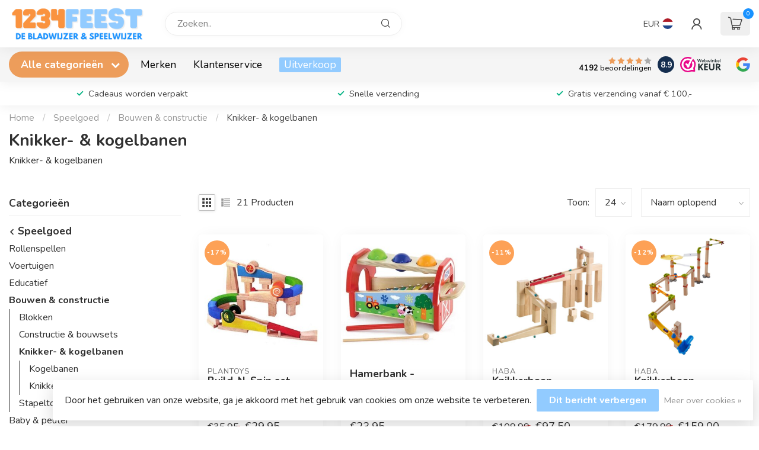

--- FILE ---
content_type: text/html;charset=utf-8
request_url: https://www.1234feest.nl/speelgoed/bouwen-constructie-11783774/knikker-kogelbanen/
body_size: 52140
content:
<!DOCTYPE html>
<html lang="nl">
  <head>
<link rel="preconnect" href="https://cdn.webshopapp.com">
<link rel="preconnect" href="https://fonts.googleapis.com">
<link rel="preconnect" href="https://fonts.gstatic.com" crossorigin>
<!--

    Theme Proxima | v1.0.0.1807202501_0_171824
    Theme designed and created by Dyvelopment - We are true e-commerce heroes!

    For custom Lightspeed eCom development or design contact us at www.dyvelopment.com

      _____                  _                                  _   
     |  __ \                | |                                | |  
     | |  | |_   ___   _____| | ___  _ __  _ __ ___   ___ _ __ | |_ 
     | |  | | | | \ \ / / _ \ |/ _ \| '_ \| '_ ` _ \ / _ \ '_ \| __|
     | |__| | |_| |\ V /  __/ | (_) | |_) | | | | | |  __/ | | | |_ 
     |_____/ \__, | \_/ \___|_|\___/| .__/|_| |_| |_|\___|_| |_|\__|
              __/ |                 | |                             
             |___/                  |_|                             
-->


<meta charset="utf-8"/>
<!-- [START] 'blocks/head.rain' -->
<!--

  (c) 2008-2025 Lightspeed Netherlands B.V.
  http://www.lightspeedhq.com
  Generated: 25-12-2025 @ 19:31:51

-->
<link rel="canonical" href="https://www.1234feest.nl/speelgoed/bouwen-constructie-11783774/knikker-kogelbanen/"/>
<link rel="alternate" href="https://www.1234feest.nl/index.rss" type="application/rss+xml" title="Nieuwe producten"/>
<link href="https://cdn.webshopapp.com/assets/cookielaw.css?2025-02-20" rel="stylesheet" type="text/css"/>
<meta name="robots" content="noodp,noydir"/>
<meta name="google-site-verification" content="xZ22hyPh8b-F6jQ8OhY5ECtEIGU4ObBzvyfceTzbUfw"/>
<meta name="google-site-verification" content="IHxcA5T4PplaDcMPkKle7i-i-iSSe-A83dZyCAX4c0c"/>
<meta property="og:url" content="https://www.1234feest.nl/speelgoed/bouwen-constructie-11783774/knikker-kogelbanen/?source=facebook"/>
<meta property="og:site_name" content="1234feest.nl"/>
<meta property="og:title" content="Knikker- en kogelbanen | Bouw je eigen spectaculaire baan"/>
<meta property="og:description" content="Knikkerbanen en kogelbanen voor creatief bouwen en spannende actie. Bouw zelf routes en zie hoe knikkers hun weg vinden!"/>
<script>
<meta name='hatsa-domain-verification' content='652804c594f693c0a0137b269fab4d93c7bb03a5' />
</script>
<script>
/* DyApps Theme Addons config */
if( !window.dyapps ){ window.dyapps = {}; }
window.dyapps.addons = {
 "enabled": true,
 "created_at": "29-06-2024 09:08:54",
 "settings": {
    "matrix_separator": ",",
    "filterGroupSwatches": ["kleur"],
    "swatchesForCustomFields": [],
    "plan": {
     "can_variant_group": true,
     "can_stockify": true,
     "can_vat_switcher": true,
     "can_age_popup": false,
     "can_custom_qty": false,
     "can_data01_colors": false
    },
    "advancedVariants": {
     "enabled": true,
     "price_in_dropdown": true,
     "stockify_in_dropdown": true,
     "disable_out_of_stock": true,
     "grid_swatches_container_selector": ".dy-collection-grid-swatch-holder",
     "grid_swatches_position": "left",
     "grid_swatches_max_colors": 4,
     "grid_swatches_enabled": true,
     "variant_status_icon": false,
     "display_type": "blocks",
     "product_swatches_size": "default",
     "live_pricing": true
    },
    "age_popup": {
     "enabled": false,
     "logo_url": "",
     "image_footer_url": "",
     "text": {
                 
        "nl": {
         "content": "<h3>Bevestig je leeftijd<\/h3><p>Je moet 18 jaar of ouder zijn om deze website te bezoeken.<\/p>",
         "content_no": "<h3>Sorry!<\/h3><p>Je kunt deze website helaas niet bezoeken.<\/p>",
         "button_yes": "Ik ben 18 jaar of ouder",
         "button_no": "Ik ben jonger dan 18",
        }        }
    },
    "stockify": {
     "enabled": false,
     "stock_trigger_type": "outofstock",
     "optin_policy": false,
     "api": "https://my.dyapps.io/api/public/1c89ca002d/stockify/subscribe",
     "text": {
                 
        "nl": {
         "email_placeholder": "Jouw e-mailadres",
         "button_trigger": "Geef me een seintje bij voorraad",
         "button_submit": "Houd me op de hoogte!",
         "title": "Laat je e-mailadres achter",
         "desc": "Helaas is dit product momenteel uitverkocht. Laat je e-mailadres achter en we sturen je een e-mail wanneer het product weer beschikbaar is.",
         "bottom_text": "We gebruiken je gegevens alleen voor deze email. Meer info in onze <a href=\"\/service\/privacy-policy\/\" target=\"_blank\">privacy policy<\/a>."
        }        }
    },
    "categoryBanners": {
     "enabled": true,
     "mobile_breakpoint": "576px",
     "category_banner": [],
     "banners": {
        
        "814": {
                         
        }       }
    }
 },
 "swatches": {
 "default": {"is_default": true, "type": "multi", "values": {"background-size": "10px 10px", "background-position": "0 0, 0 5px, 5px -5px, -5px 0px", "background-image": "linear-gradient(45deg, rgba(100,100,100,0.3) 25%, transparent 25%),  linear-gradient(-45deg, rgba(100,100,100,0.3) 25%, transparent 25%),  linear-gradient(45deg, transparent 75%, rgba(100,100,100,0.3) 75%),  linear-gradient(-45deg, transparent 75%, rgba(100,100,100,0.3) 75%)"}} ,  
 "blauw": {"type": "color", "value": "#0000ff"},  
 "bruin": {"type": "color", "value": "#79553d"},  
 "geel": {"type": "color", "value": "#ffff00"},  
 "goud": {"type": "color", "value": "#ffd700"},  
 "grijs": {"type": "color", "value": "#808080"},  
 "groen": {"type": "color", "value": "#008000"},  
 "oranje": {"type": "color", "value": "#ffa500"},  
 "rood": {"type": "color", "value": "#ff0000"},  
 "roze": {"type": "color", "value": "#ffc0cb"},  
 "paars": {"type": "color", "value": "#800080"},  
 "wit": {"type": "color", "value": "#ffffff"},  
 "zilver": {"type": "color", "value": "#c0c0c0"},  
 "zwart": {"type": "color", "value": "#000000"},  
 "brons": {"type": "color", "value": "#774f2e"},  
 "multicolor": {"type": "image", "value": "https://cdn.webshopapp.com/shops/171824/files/460408239/naamloos.png"}  }
};
</script>
<!--[if lt IE 9]>
<script src="https://cdn.webshopapp.com/assets/html5shiv.js?2025-02-20"></script>
<![endif]-->
<!-- [END] 'blocks/head.rain' -->

<title>Knikker- en kogelbanen | Bouw je eigen spectaculaire baan - 1234feest.nl</title>

<meta name="dyapps-addons-enabled" content="true">
<meta name="dyapps-addons-version" content="2022081001">
<meta name="dyapps-theme-name" content="Proxima">
<meta name="dyapps-theme-editor" content="false">

<meta name="description" content="Knikkerbanen en kogelbanen voor creatief bouwen en spannende actie. Bouw zelf routes en zie hoe knikkers hun weg vinden!" />
<meta name="keywords" content="knikkerbanen, kogelbanen speelgoed, bouwen met knikkers, knikkerbaan kinderen, rollend speelgoed" />

<meta http-equiv="X-UA-Compatible" content="IE=edge">
<meta name="viewport" content="width=device-width, initial-scale=1">

<link rel="shortcut icon" href="https://cdn.webshopapp.com/shops/171824/themes/174539/v/2780301/assets/favicon.ico?20251216140812" type="image/x-icon" />
<link rel="preload" as="image" href="https://cdn.webshopapp.com/shops/171824/themes/174539/v/2775802/assets/logo.png?20251209144546">



<script src="https://cdn.webshopapp.com/shops/171824/themes/174539/assets/jquery-1-12-4-min.js?2025121614081320210102171433" defer></script>
<script>if(navigator.userAgent.indexOf("MSIE ") > -1 || navigator.userAgent.indexOf("Trident/") > -1) { document.write('<script src="https://cdn.webshopapp.com/shops/171824/themes/174539/assets/intersection-observer-polyfill.js?2025121614081320210102171433">\x3C/script>') }</script>

<style>/*!
 * Bootstrap Reboot v4.6.1 (https://getbootstrap.com/)
 * Copyright 2011-2021 The Bootstrap Authors
 * Copyright 2011-2021 Twitter, Inc.
 * Licensed under MIT (https://github.com/twbs/bootstrap/blob/main/LICENSE)
 * Forked from Normalize.css, licensed MIT (https://github.com/necolas/normalize.css/blob/master/LICENSE.md)
 */*,*::before,*::after{box-sizing:border-box}html{font-family:sans-serif;line-height:1.15;-webkit-text-size-adjust:100%;-webkit-tap-highlight-color:rgba(0,0,0,0)}article,aside,figcaption,figure,footer,header,hgroup,main,nav,section{display:block}body{margin:0;font-family:-apple-system,BlinkMacSystemFont,"Segoe UI",Roboto,"Helvetica Neue",Arial,"Noto Sans","Liberation Sans",sans-serif,"Apple Color Emoji","Segoe UI Emoji","Segoe UI Symbol","Noto Color Emoji";font-size:1rem;font-weight:400;line-height:1.42857143;color:#212529;text-align:left;background-color:#fff}[tabindex="-1"]:focus:not(:focus-visible){outline:0 !important}hr{box-sizing:content-box;height:0;overflow:visible}h1,h2,h3,h4,h5,h6{margin-top:0;margin-bottom:.5rem}p{margin-top:0;margin-bottom:1rem}abbr[title],abbr[data-original-title]{text-decoration:underline;text-decoration:underline dotted;cursor:help;border-bottom:0;text-decoration-skip-ink:none}address{margin-bottom:1rem;font-style:normal;line-height:inherit}ol,ul,dl{margin-top:0;margin-bottom:1rem}ol ol,ul ul,ol ul,ul ol{margin-bottom:0}dt{font-weight:700}dd{margin-bottom:.5rem;margin-left:0}blockquote{margin:0 0 1rem}b,strong{font-weight:bolder}small{font-size:80%}sub,sup{position:relative;font-size:75%;line-height:0;vertical-align:baseline}sub{bottom:-0.25em}sup{top:-0.5em}a{color:#007bff;text-decoration:none;background-color:transparent}a:hover{color:#0056b3;text-decoration:underline}a:not([href]):not([class]){color:inherit;text-decoration:none}a:not([href]):not([class]):hover{color:inherit;text-decoration:none}pre,code,kbd,samp{font-family:SFMono-Regular,Menlo,Monaco,Consolas,"Liberation Mono","Courier New",monospace;font-size:1em}pre{margin-top:0;margin-bottom:1rem;overflow:auto;-ms-overflow-style:scrollbar}figure{margin:0 0 1rem}img{vertical-align:middle;border-style:none}svg{overflow:hidden;vertical-align:middle}table{border-collapse:collapse}caption{padding-top:.75rem;padding-bottom:.75rem;color:#6c757d;text-align:left;caption-side:bottom}th{text-align:inherit;text-align:-webkit-match-parent}label{display:inline-block;margin-bottom:.5rem}button{border-radius:0}button:focus:not(:focus-visible){outline:0}input,button,select,optgroup,textarea{margin:0;font-family:inherit;font-size:inherit;line-height:inherit}button,input{overflow:visible}button,select{text-transform:none}[role=button]{cursor:pointer}select{word-wrap:normal}button,[type=button],[type=reset],[type=submit]{-webkit-appearance:button}button:not(:disabled),[type=button]:not(:disabled),[type=reset]:not(:disabled),[type=submit]:not(:disabled){cursor:pointer}button::-moz-focus-inner,[type=button]::-moz-focus-inner,[type=reset]::-moz-focus-inner,[type=submit]::-moz-focus-inner{padding:0;border-style:none}input[type=radio],input[type=checkbox]{box-sizing:border-box;padding:0}textarea{overflow:auto;resize:vertical}fieldset{min-width:0;padding:0;margin:0;border:0}legend{display:block;width:100%;max-width:100%;padding:0;margin-bottom:.5rem;font-size:1.5rem;line-height:inherit;color:inherit;white-space:normal}progress{vertical-align:baseline}[type=number]::-webkit-inner-spin-button,[type=number]::-webkit-outer-spin-button{height:auto}[type=search]{outline-offset:-2px;-webkit-appearance:none}[type=search]::-webkit-search-decoration{-webkit-appearance:none}::-webkit-file-upload-button{font:inherit;-webkit-appearance:button}output{display:inline-block}summary{display:list-item;cursor:pointer}template{display:none}[hidden]{display:none !important}/*!
 * Bootstrap Grid v4.6.1 (https://getbootstrap.com/)
 * Copyright 2011-2021 The Bootstrap Authors
 * Copyright 2011-2021 Twitter, Inc.
 * Licensed under MIT (https://github.com/twbs/bootstrap/blob/main/LICENSE)
 */html{box-sizing:border-box;-ms-overflow-style:scrollbar}*,*::before,*::after{box-sizing:inherit}.container,.container-fluid,.container-xl,.container-lg,.container-md,.container-sm{width:100%;padding-right:15px;padding-left:15px;margin-right:auto;margin-left:auto}@media(min-width: 576px){.container-sm,.container{max-width:540px}}@media(min-width: 768px){.container-md,.container-sm,.container{max-width:720px}}@media(min-width: 992px){.container-lg,.container-md,.container-sm,.container{max-width:960px}}@media(min-width: 1200px){.container-xl,.container-lg,.container-md,.container-sm,.container{max-width:1140px}}.row{display:flex;flex-wrap:wrap;margin-right:-15px;margin-left:-15px}.no-gutters{margin-right:0;margin-left:0}.no-gutters>.col,.no-gutters>[class*=col-]{padding-right:0;padding-left:0}.col-xl,.col-xl-auto,.col-xl-12,.col-xl-11,.col-xl-10,.col-xl-9,.col-xl-8,.col-xl-7,.col-xl-6,.col-xl-5,.col-xl-4,.col-xl-3,.col-xl-2,.col-xl-1,.col-lg,.col-lg-auto,.col-lg-12,.col-lg-11,.col-lg-10,.col-lg-9,.col-lg-8,.col-lg-7,.col-lg-6,.col-lg-5,.col-lg-4,.col-lg-3,.col-lg-2,.col-lg-1,.col-md,.col-md-auto,.col-md-12,.col-md-11,.col-md-10,.col-md-9,.col-md-8,.col-md-7,.col-md-6,.col-md-5,.col-md-4,.col-md-3,.col-md-2,.col-md-1,.col-sm,.col-sm-auto,.col-sm-12,.col-sm-11,.col-sm-10,.col-sm-9,.col-sm-8,.col-sm-7,.col-sm-6,.col-sm-5,.col-sm-4,.col-sm-3,.col-sm-2,.col-sm-1,.col,.col-auto,.col-12,.col-11,.col-10,.col-9,.col-8,.col-7,.col-6,.col-5,.col-4,.col-3,.col-2,.col-1{position:relative;width:100%;padding-right:15px;padding-left:15px}.col{flex-basis:0;flex-grow:1;max-width:100%}.row-cols-1>*{flex:0 0 100%;max-width:100%}.row-cols-2>*{flex:0 0 50%;max-width:50%}.row-cols-3>*{flex:0 0 33.3333333333%;max-width:33.3333333333%}.row-cols-4>*{flex:0 0 25%;max-width:25%}.row-cols-5>*{flex:0 0 20%;max-width:20%}.row-cols-6>*{flex:0 0 16.6666666667%;max-width:16.6666666667%}.col-auto{flex:0 0 auto;width:auto;max-width:100%}.col-1{flex:0 0 8.33333333%;max-width:8.33333333%}.col-2{flex:0 0 16.66666667%;max-width:16.66666667%}.col-3{flex:0 0 25%;max-width:25%}.col-4{flex:0 0 33.33333333%;max-width:33.33333333%}.col-5{flex:0 0 41.66666667%;max-width:41.66666667%}.col-6{flex:0 0 50%;max-width:50%}.col-7{flex:0 0 58.33333333%;max-width:58.33333333%}.col-8{flex:0 0 66.66666667%;max-width:66.66666667%}.col-9{flex:0 0 75%;max-width:75%}.col-10{flex:0 0 83.33333333%;max-width:83.33333333%}.col-11{flex:0 0 91.66666667%;max-width:91.66666667%}.col-12{flex:0 0 100%;max-width:100%}.order-first{order:-1}.order-last{order:13}.order-0{order:0}.order-1{order:1}.order-2{order:2}.order-3{order:3}.order-4{order:4}.order-5{order:5}.order-6{order:6}.order-7{order:7}.order-8{order:8}.order-9{order:9}.order-10{order:10}.order-11{order:11}.order-12{order:12}.offset-1{margin-left:8.33333333%}.offset-2{margin-left:16.66666667%}.offset-3{margin-left:25%}.offset-4{margin-left:33.33333333%}.offset-5{margin-left:41.66666667%}.offset-6{margin-left:50%}.offset-7{margin-left:58.33333333%}.offset-8{margin-left:66.66666667%}.offset-9{margin-left:75%}.offset-10{margin-left:83.33333333%}.offset-11{margin-left:91.66666667%}@media(min-width: 576px){.col-sm{flex-basis:0;flex-grow:1;max-width:100%}.row-cols-sm-1>*{flex:0 0 100%;max-width:100%}.row-cols-sm-2>*{flex:0 0 50%;max-width:50%}.row-cols-sm-3>*{flex:0 0 33.3333333333%;max-width:33.3333333333%}.row-cols-sm-4>*{flex:0 0 25%;max-width:25%}.row-cols-sm-5>*{flex:0 0 20%;max-width:20%}.row-cols-sm-6>*{flex:0 0 16.6666666667%;max-width:16.6666666667%}.col-sm-auto{flex:0 0 auto;width:auto;max-width:100%}.col-sm-1{flex:0 0 8.33333333%;max-width:8.33333333%}.col-sm-2{flex:0 0 16.66666667%;max-width:16.66666667%}.col-sm-3{flex:0 0 25%;max-width:25%}.col-sm-4{flex:0 0 33.33333333%;max-width:33.33333333%}.col-sm-5{flex:0 0 41.66666667%;max-width:41.66666667%}.col-sm-6{flex:0 0 50%;max-width:50%}.col-sm-7{flex:0 0 58.33333333%;max-width:58.33333333%}.col-sm-8{flex:0 0 66.66666667%;max-width:66.66666667%}.col-sm-9{flex:0 0 75%;max-width:75%}.col-sm-10{flex:0 0 83.33333333%;max-width:83.33333333%}.col-sm-11{flex:0 0 91.66666667%;max-width:91.66666667%}.col-sm-12{flex:0 0 100%;max-width:100%}.order-sm-first{order:-1}.order-sm-last{order:13}.order-sm-0{order:0}.order-sm-1{order:1}.order-sm-2{order:2}.order-sm-3{order:3}.order-sm-4{order:4}.order-sm-5{order:5}.order-sm-6{order:6}.order-sm-7{order:7}.order-sm-8{order:8}.order-sm-9{order:9}.order-sm-10{order:10}.order-sm-11{order:11}.order-sm-12{order:12}.offset-sm-0{margin-left:0}.offset-sm-1{margin-left:8.33333333%}.offset-sm-2{margin-left:16.66666667%}.offset-sm-3{margin-left:25%}.offset-sm-4{margin-left:33.33333333%}.offset-sm-5{margin-left:41.66666667%}.offset-sm-6{margin-left:50%}.offset-sm-7{margin-left:58.33333333%}.offset-sm-8{margin-left:66.66666667%}.offset-sm-9{margin-left:75%}.offset-sm-10{margin-left:83.33333333%}.offset-sm-11{margin-left:91.66666667%}}@media(min-width: 768px){.col-md{flex-basis:0;flex-grow:1;max-width:100%}.row-cols-md-1>*{flex:0 0 100%;max-width:100%}.row-cols-md-2>*{flex:0 0 50%;max-width:50%}.row-cols-md-3>*{flex:0 0 33.3333333333%;max-width:33.3333333333%}.row-cols-md-4>*{flex:0 0 25%;max-width:25%}.row-cols-md-5>*{flex:0 0 20%;max-width:20%}.row-cols-md-6>*{flex:0 0 16.6666666667%;max-width:16.6666666667%}.col-md-auto{flex:0 0 auto;width:auto;max-width:100%}.col-md-1{flex:0 0 8.33333333%;max-width:8.33333333%}.col-md-2{flex:0 0 16.66666667%;max-width:16.66666667%}.col-md-3{flex:0 0 25%;max-width:25%}.col-md-4{flex:0 0 33.33333333%;max-width:33.33333333%}.col-md-5{flex:0 0 41.66666667%;max-width:41.66666667%}.col-md-6{flex:0 0 50%;max-width:50%}.col-md-7{flex:0 0 58.33333333%;max-width:58.33333333%}.col-md-8{flex:0 0 66.66666667%;max-width:66.66666667%}.col-md-9{flex:0 0 75%;max-width:75%}.col-md-10{flex:0 0 83.33333333%;max-width:83.33333333%}.col-md-11{flex:0 0 91.66666667%;max-width:91.66666667%}.col-md-12{flex:0 0 100%;max-width:100%}.order-md-first{order:-1}.order-md-last{order:13}.order-md-0{order:0}.order-md-1{order:1}.order-md-2{order:2}.order-md-3{order:3}.order-md-4{order:4}.order-md-5{order:5}.order-md-6{order:6}.order-md-7{order:7}.order-md-8{order:8}.order-md-9{order:9}.order-md-10{order:10}.order-md-11{order:11}.order-md-12{order:12}.offset-md-0{margin-left:0}.offset-md-1{margin-left:8.33333333%}.offset-md-2{margin-left:16.66666667%}.offset-md-3{margin-left:25%}.offset-md-4{margin-left:33.33333333%}.offset-md-5{margin-left:41.66666667%}.offset-md-6{margin-left:50%}.offset-md-7{margin-left:58.33333333%}.offset-md-8{margin-left:66.66666667%}.offset-md-9{margin-left:75%}.offset-md-10{margin-left:83.33333333%}.offset-md-11{margin-left:91.66666667%}}@media(min-width: 992px){.col-lg{flex-basis:0;flex-grow:1;max-width:100%}.row-cols-lg-1>*{flex:0 0 100%;max-width:100%}.row-cols-lg-2>*{flex:0 0 50%;max-width:50%}.row-cols-lg-3>*{flex:0 0 33.3333333333%;max-width:33.3333333333%}.row-cols-lg-4>*{flex:0 0 25%;max-width:25%}.row-cols-lg-5>*{flex:0 0 20%;max-width:20%}.row-cols-lg-6>*{flex:0 0 16.6666666667%;max-width:16.6666666667%}.col-lg-auto{flex:0 0 auto;width:auto;max-width:100%}.col-lg-1{flex:0 0 8.33333333%;max-width:8.33333333%}.col-lg-2{flex:0 0 16.66666667%;max-width:16.66666667%}.col-lg-3{flex:0 0 25%;max-width:25%}.col-lg-4{flex:0 0 33.33333333%;max-width:33.33333333%}.col-lg-5{flex:0 0 41.66666667%;max-width:41.66666667%}.col-lg-6{flex:0 0 50%;max-width:50%}.col-lg-7{flex:0 0 58.33333333%;max-width:58.33333333%}.col-lg-8{flex:0 0 66.66666667%;max-width:66.66666667%}.col-lg-9{flex:0 0 75%;max-width:75%}.col-lg-10{flex:0 0 83.33333333%;max-width:83.33333333%}.col-lg-11{flex:0 0 91.66666667%;max-width:91.66666667%}.col-lg-12{flex:0 0 100%;max-width:100%}.order-lg-first{order:-1}.order-lg-last{order:13}.order-lg-0{order:0}.order-lg-1{order:1}.order-lg-2{order:2}.order-lg-3{order:3}.order-lg-4{order:4}.order-lg-5{order:5}.order-lg-6{order:6}.order-lg-7{order:7}.order-lg-8{order:8}.order-lg-9{order:9}.order-lg-10{order:10}.order-lg-11{order:11}.order-lg-12{order:12}.offset-lg-0{margin-left:0}.offset-lg-1{margin-left:8.33333333%}.offset-lg-2{margin-left:16.66666667%}.offset-lg-3{margin-left:25%}.offset-lg-4{margin-left:33.33333333%}.offset-lg-5{margin-left:41.66666667%}.offset-lg-6{margin-left:50%}.offset-lg-7{margin-left:58.33333333%}.offset-lg-8{margin-left:66.66666667%}.offset-lg-9{margin-left:75%}.offset-lg-10{margin-left:83.33333333%}.offset-lg-11{margin-left:91.66666667%}}@media(min-width: 1200px){.col-xl{flex-basis:0;flex-grow:1;max-width:100%}.row-cols-xl-1>*{flex:0 0 100%;max-width:100%}.row-cols-xl-2>*{flex:0 0 50%;max-width:50%}.row-cols-xl-3>*{flex:0 0 33.3333333333%;max-width:33.3333333333%}.row-cols-xl-4>*{flex:0 0 25%;max-width:25%}.row-cols-xl-5>*{flex:0 0 20%;max-width:20%}.row-cols-xl-6>*{flex:0 0 16.6666666667%;max-width:16.6666666667%}.col-xl-auto{flex:0 0 auto;width:auto;max-width:100%}.col-xl-1{flex:0 0 8.33333333%;max-width:8.33333333%}.col-xl-2{flex:0 0 16.66666667%;max-width:16.66666667%}.col-xl-3{flex:0 0 25%;max-width:25%}.col-xl-4{flex:0 0 33.33333333%;max-width:33.33333333%}.col-xl-5{flex:0 0 41.66666667%;max-width:41.66666667%}.col-xl-6{flex:0 0 50%;max-width:50%}.col-xl-7{flex:0 0 58.33333333%;max-width:58.33333333%}.col-xl-8{flex:0 0 66.66666667%;max-width:66.66666667%}.col-xl-9{flex:0 0 75%;max-width:75%}.col-xl-10{flex:0 0 83.33333333%;max-width:83.33333333%}.col-xl-11{flex:0 0 91.66666667%;max-width:91.66666667%}.col-xl-12{flex:0 0 100%;max-width:100%}.order-xl-first{order:-1}.order-xl-last{order:13}.order-xl-0{order:0}.order-xl-1{order:1}.order-xl-2{order:2}.order-xl-3{order:3}.order-xl-4{order:4}.order-xl-5{order:5}.order-xl-6{order:6}.order-xl-7{order:7}.order-xl-8{order:8}.order-xl-9{order:9}.order-xl-10{order:10}.order-xl-11{order:11}.order-xl-12{order:12}.offset-xl-0{margin-left:0}.offset-xl-1{margin-left:8.33333333%}.offset-xl-2{margin-left:16.66666667%}.offset-xl-3{margin-left:25%}.offset-xl-4{margin-left:33.33333333%}.offset-xl-5{margin-left:41.66666667%}.offset-xl-6{margin-left:50%}.offset-xl-7{margin-left:58.33333333%}.offset-xl-8{margin-left:66.66666667%}.offset-xl-9{margin-left:75%}.offset-xl-10{margin-left:83.33333333%}.offset-xl-11{margin-left:91.66666667%}}.d-none{display:none !important}.d-inline{display:inline !important}.d-inline-block{display:inline-block !important}.d-block{display:block !important}.d-table{display:table !important}.d-table-row{display:table-row !important}.d-table-cell{display:table-cell !important}.d-flex{display:flex !important}.d-inline-flex{display:inline-flex !important}@media(min-width: 576px){.d-sm-none{display:none !important}.d-sm-inline{display:inline !important}.d-sm-inline-block{display:inline-block !important}.d-sm-block{display:block !important}.d-sm-table{display:table !important}.d-sm-table-row{display:table-row !important}.d-sm-table-cell{display:table-cell !important}.d-sm-flex{display:flex !important}.d-sm-inline-flex{display:inline-flex !important}}@media(min-width: 768px){.d-md-none{display:none !important}.d-md-inline{display:inline !important}.d-md-inline-block{display:inline-block !important}.d-md-block{display:block !important}.d-md-table{display:table !important}.d-md-table-row{display:table-row !important}.d-md-table-cell{display:table-cell !important}.d-md-flex{display:flex !important}.d-md-inline-flex{display:inline-flex !important}}@media(min-width: 992px){.d-lg-none{display:none !important}.d-lg-inline{display:inline !important}.d-lg-inline-block{display:inline-block !important}.d-lg-block{display:block !important}.d-lg-table{display:table !important}.d-lg-table-row{display:table-row !important}.d-lg-table-cell{display:table-cell !important}.d-lg-flex{display:flex !important}.d-lg-inline-flex{display:inline-flex !important}}@media(min-width: 1200px){.d-xl-none{display:none !important}.d-xl-inline{display:inline !important}.d-xl-inline-block{display:inline-block !important}.d-xl-block{display:block !important}.d-xl-table{display:table !important}.d-xl-table-row{display:table-row !important}.d-xl-table-cell{display:table-cell !important}.d-xl-flex{display:flex !important}.d-xl-inline-flex{display:inline-flex !important}}@media print{.d-print-none{display:none !important}.d-print-inline{display:inline !important}.d-print-inline-block{display:inline-block !important}.d-print-block{display:block !important}.d-print-table{display:table !important}.d-print-table-row{display:table-row !important}.d-print-table-cell{display:table-cell !important}.d-print-flex{display:flex !important}.d-print-inline-flex{display:inline-flex !important}}.flex-row{flex-direction:row !important}.flex-column{flex-direction:column !important}.flex-row-reverse{flex-direction:row-reverse !important}.flex-column-reverse{flex-direction:column-reverse !important}.flex-wrap{flex-wrap:wrap !important}.flex-nowrap{flex-wrap:nowrap !important}.flex-wrap-reverse{flex-wrap:wrap-reverse !important}.flex-fill{flex:1 1 auto !important}.flex-grow-0{flex-grow:0 !important}.flex-grow-1{flex-grow:1 !important}.flex-shrink-0{flex-shrink:0 !important}.flex-shrink-1{flex-shrink:1 !important}.justify-content-start{justify-content:flex-start !important}.justify-content-end{justify-content:flex-end !important}.justify-content-center{justify-content:center !important}.justify-content-between{justify-content:space-between !important}.justify-content-around{justify-content:space-around !important}.align-items-start{align-items:flex-start !important}.align-items-end{align-items:flex-end !important}.align-items-center{align-items:center !important}.align-items-baseline{align-items:baseline !important}.align-items-stretch{align-items:stretch !important}.align-content-start{align-content:flex-start !important}.align-content-end{align-content:flex-end !important}.align-content-center{align-content:center !important}.align-content-between{align-content:space-between !important}.align-content-around{align-content:space-around !important}.align-content-stretch{align-content:stretch !important}.align-self-auto{align-self:auto !important}.align-self-start{align-self:flex-start !important}.align-self-end{align-self:flex-end !important}.align-self-center{align-self:center !important}.align-self-baseline{align-self:baseline !important}.align-self-stretch{align-self:stretch !important}@media(min-width: 576px){.flex-sm-row{flex-direction:row !important}.flex-sm-column{flex-direction:column !important}.flex-sm-row-reverse{flex-direction:row-reverse !important}.flex-sm-column-reverse{flex-direction:column-reverse !important}.flex-sm-wrap{flex-wrap:wrap !important}.flex-sm-nowrap{flex-wrap:nowrap !important}.flex-sm-wrap-reverse{flex-wrap:wrap-reverse !important}.flex-sm-fill{flex:1 1 auto !important}.flex-sm-grow-0{flex-grow:0 !important}.flex-sm-grow-1{flex-grow:1 !important}.flex-sm-shrink-0{flex-shrink:0 !important}.flex-sm-shrink-1{flex-shrink:1 !important}.justify-content-sm-start{justify-content:flex-start !important}.justify-content-sm-end{justify-content:flex-end !important}.justify-content-sm-center{justify-content:center !important}.justify-content-sm-between{justify-content:space-between !important}.justify-content-sm-around{justify-content:space-around !important}.align-items-sm-start{align-items:flex-start !important}.align-items-sm-end{align-items:flex-end !important}.align-items-sm-center{align-items:center !important}.align-items-sm-baseline{align-items:baseline !important}.align-items-sm-stretch{align-items:stretch !important}.align-content-sm-start{align-content:flex-start !important}.align-content-sm-end{align-content:flex-end !important}.align-content-sm-center{align-content:center !important}.align-content-sm-between{align-content:space-between !important}.align-content-sm-around{align-content:space-around !important}.align-content-sm-stretch{align-content:stretch !important}.align-self-sm-auto{align-self:auto !important}.align-self-sm-start{align-self:flex-start !important}.align-self-sm-end{align-self:flex-end !important}.align-self-sm-center{align-self:center !important}.align-self-sm-baseline{align-self:baseline !important}.align-self-sm-stretch{align-self:stretch !important}}@media(min-width: 768px){.flex-md-row{flex-direction:row !important}.flex-md-column{flex-direction:column !important}.flex-md-row-reverse{flex-direction:row-reverse !important}.flex-md-column-reverse{flex-direction:column-reverse !important}.flex-md-wrap{flex-wrap:wrap !important}.flex-md-nowrap{flex-wrap:nowrap !important}.flex-md-wrap-reverse{flex-wrap:wrap-reverse !important}.flex-md-fill{flex:1 1 auto !important}.flex-md-grow-0{flex-grow:0 !important}.flex-md-grow-1{flex-grow:1 !important}.flex-md-shrink-0{flex-shrink:0 !important}.flex-md-shrink-1{flex-shrink:1 !important}.justify-content-md-start{justify-content:flex-start !important}.justify-content-md-end{justify-content:flex-end !important}.justify-content-md-center{justify-content:center !important}.justify-content-md-between{justify-content:space-between !important}.justify-content-md-around{justify-content:space-around !important}.align-items-md-start{align-items:flex-start !important}.align-items-md-end{align-items:flex-end !important}.align-items-md-center{align-items:center !important}.align-items-md-baseline{align-items:baseline !important}.align-items-md-stretch{align-items:stretch !important}.align-content-md-start{align-content:flex-start !important}.align-content-md-end{align-content:flex-end !important}.align-content-md-center{align-content:center !important}.align-content-md-between{align-content:space-between !important}.align-content-md-around{align-content:space-around !important}.align-content-md-stretch{align-content:stretch !important}.align-self-md-auto{align-self:auto !important}.align-self-md-start{align-self:flex-start !important}.align-self-md-end{align-self:flex-end !important}.align-self-md-center{align-self:center !important}.align-self-md-baseline{align-self:baseline !important}.align-self-md-stretch{align-self:stretch !important}}@media(min-width: 992px){.flex-lg-row{flex-direction:row !important}.flex-lg-column{flex-direction:column !important}.flex-lg-row-reverse{flex-direction:row-reverse !important}.flex-lg-column-reverse{flex-direction:column-reverse !important}.flex-lg-wrap{flex-wrap:wrap !important}.flex-lg-nowrap{flex-wrap:nowrap !important}.flex-lg-wrap-reverse{flex-wrap:wrap-reverse !important}.flex-lg-fill{flex:1 1 auto !important}.flex-lg-grow-0{flex-grow:0 !important}.flex-lg-grow-1{flex-grow:1 !important}.flex-lg-shrink-0{flex-shrink:0 !important}.flex-lg-shrink-1{flex-shrink:1 !important}.justify-content-lg-start{justify-content:flex-start !important}.justify-content-lg-end{justify-content:flex-end !important}.justify-content-lg-center{justify-content:center !important}.justify-content-lg-between{justify-content:space-between !important}.justify-content-lg-around{justify-content:space-around !important}.align-items-lg-start{align-items:flex-start !important}.align-items-lg-end{align-items:flex-end !important}.align-items-lg-center{align-items:center !important}.align-items-lg-baseline{align-items:baseline !important}.align-items-lg-stretch{align-items:stretch !important}.align-content-lg-start{align-content:flex-start !important}.align-content-lg-end{align-content:flex-end !important}.align-content-lg-center{align-content:center !important}.align-content-lg-between{align-content:space-between !important}.align-content-lg-around{align-content:space-around !important}.align-content-lg-stretch{align-content:stretch !important}.align-self-lg-auto{align-self:auto !important}.align-self-lg-start{align-self:flex-start !important}.align-self-lg-end{align-self:flex-end !important}.align-self-lg-center{align-self:center !important}.align-self-lg-baseline{align-self:baseline !important}.align-self-lg-stretch{align-self:stretch !important}}@media(min-width: 1200px){.flex-xl-row{flex-direction:row !important}.flex-xl-column{flex-direction:column !important}.flex-xl-row-reverse{flex-direction:row-reverse !important}.flex-xl-column-reverse{flex-direction:column-reverse !important}.flex-xl-wrap{flex-wrap:wrap !important}.flex-xl-nowrap{flex-wrap:nowrap !important}.flex-xl-wrap-reverse{flex-wrap:wrap-reverse !important}.flex-xl-fill{flex:1 1 auto !important}.flex-xl-grow-0{flex-grow:0 !important}.flex-xl-grow-1{flex-grow:1 !important}.flex-xl-shrink-0{flex-shrink:0 !important}.flex-xl-shrink-1{flex-shrink:1 !important}.justify-content-xl-start{justify-content:flex-start !important}.justify-content-xl-end{justify-content:flex-end !important}.justify-content-xl-center{justify-content:center !important}.justify-content-xl-between{justify-content:space-between !important}.justify-content-xl-around{justify-content:space-around !important}.align-items-xl-start{align-items:flex-start !important}.align-items-xl-end{align-items:flex-end !important}.align-items-xl-center{align-items:center !important}.align-items-xl-baseline{align-items:baseline !important}.align-items-xl-stretch{align-items:stretch !important}.align-content-xl-start{align-content:flex-start !important}.align-content-xl-end{align-content:flex-end !important}.align-content-xl-center{align-content:center !important}.align-content-xl-between{align-content:space-between !important}.align-content-xl-around{align-content:space-around !important}.align-content-xl-stretch{align-content:stretch !important}.align-self-xl-auto{align-self:auto !important}.align-self-xl-start{align-self:flex-start !important}.align-self-xl-end{align-self:flex-end !important}.align-self-xl-center{align-self:center !important}.align-self-xl-baseline{align-self:baseline !important}.align-self-xl-stretch{align-self:stretch !important}}.m-0{margin:0 !important}.mt-0,.my-0{margin-top:0 !important}.mr-0,.mx-0{margin-right:0 !important}.mb-0,.my-0{margin-bottom:0 !important}.ml-0,.mx-0{margin-left:0 !important}.m-1{margin:5px !important}.mt-1,.my-1{margin-top:5px !important}.mr-1,.mx-1{margin-right:5px !important}.mb-1,.my-1{margin-bottom:5px !important}.ml-1,.mx-1{margin-left:5px !important}.m-2{margin:10px !important}.mt-2,.my-2{margin-top:10px !important}.mr-2,.mx-2{margin-right:10px !important}.mb-2,.my-2{margin-bottom:10px !important}.ml-2,.mx-2{margin-left:10px !important}.m-3{margin:15px !important}.mt-3,.my-3{margin-top:15px !important}.mr-3,.mx-3{margin-right:15px !important}.mb-3,.my-3{margin-bottom:15px !important}.ml-3,.mx-3{margin-left:15px !important}.m-4{margin:30px !important}.mt-4,.my-4{margin-top:30px !important}.mr-4,.mx-4{margin-right:30px !important}.mb-4,.my-4{margin-bottom:30px !important}.ml-4,.mx-4{margin-left:30px !important}.m-5{margin:50px !important}.mt-5,.my-5{margin-top:50px !important}.mr-5,.mx-5{margin-right:50px !important}.mb-5,.my-5{margin-bottom:50px !important}.ml-5,.mx-5{margin-left:50px !important}.m-6{margin:80px !important}.mt-6,.my-6{margin-top:80px !important}.mr-6,.mx-6{margin-right:80px !important}.mb-6,.my-6{margin-bottom:80px !important}.ml-6,.mx-6{margin-left:80px !important}.p-0{padding:0 !important}.pt-0,.py-0{padding-top:0 !important}.pr-0,.px-0{padding-right:0 !important}.pb-0,.py-0{padding-bottom:0 !important}.pl-0,.px-0{padding-left:0 !important}.p-1{padding:5px !important}.pt-1,.py-1{padding-top:5px !important}.pr-1,.px-1{padding-right:5px !important}.pb-1,.py-1{padding-bottom:5px !important}.pl-1,.px-1{padding-left:5px !important}.p-2{padding:10px !important}.pt-2,.py-2{padding-top:10px !important}.pr-2,.px-2{padding-right:10px !important}.pb-2,.py-2{padding-bottom:10px !important}.pl-2,.px-2{padding-left:10px !important}.p-3{padding:15px !important}.pt-3,.py-3{padding-top:15px !important}.pr-3,.px-3{padding-right:15px !important}.pb-3,.py-3{padding-bottom:15px !important}.pl-3,.px-3{padding-left:15px !important}.p-4{padding:30px !important}.pt-4,.py-4{padding-top:30px !important}.pr-4,.px-4{padding-right:30px !important}.pb-4,.py-4{padding-bottom:30px !important}.pl-4,.px-4{padding-left:30px !important}.p-5{padding:50px !important}.pt-5,.py-5{padding-top:50px !important}.pr-5,.px-5{padding-right:50px !important}.pb-5,.py-5{padding-bottom:50px !important}.pl-5,.px-5{padding-left:50px !important}.p-6{padding:80px !important}.pt-6,.py-6{padding-top:80px !important}.pr-6,.px-6{padding-right:80px !important}.pb-6,.py-6{padding-bottom:80px !important}.pl-6,.px-6{padding-left:80px !important}.m-n1{margin:-5px !important}.mt-n1,.my-n1{margin-top:-5px !important}.mr-n1,.mx-n1{margin-right:-5px !important}.mb-n1,.my-n1{margin-bottom:-5px !important}.ml-n1,.mx-n1{margin-left:-5px !important}.m-n2{margin:-10px !important}.mt-n2,.my-n2{margin-top:-10px !important}.mr-n2,.mx-n2{margin-right:-10px !important}.mb-n2,.my-n2{margin-bottom:-10px !important}.ml-n2,.mx-n2{margin-left:-10px !important}.m-n3{margin:-15px !important}.mt-n3,.my-n3{margin-top:-15px !important}.mr-n3,.mx-n3{margin-right:-15px !important}.mb-n3,.my-n3{margin-bottom:-15px !important}.ml-n3,.mx-n3{margin-left:-15px !important}.m-n4{margin:-30px !important}.mt-n4,.my-n4{margin-top:-30px !important}.mr-n4,.mx-n4{margin-right:-30px !important}.mb-n4,.my-n4{margin-bottom:-30px !important}.ml-n4,.mx-n4{margin-left:-30px !important}.m-n5{margin:-50px !important}.mt-n5,.my-n5{margin-top:-50px !important}.mr-n5,.mx-n5{margin-right:-50px !important}.mb-n5,.my-n5{margin-bottom:-50px !important}.ml-n5,.mx-n5{margin-left:-50px !important}.m-n6{margin:-80px !important}.mt-n6,.my-n6{margin-top:-80px !important}.mr-n6,.mx-n6{margin-right:-80px !important}.mb-n6,.my-n6{margin-bottom:-80px !important}.ml-n6,.mx-n6{margin-left:-80px !important}.m-auto{margin:auto !important}.mt-auto,.my-auto{margin-top:auto !important}.mr-auto,.mx-auto{margin-right:auto !important}.mb-auto,.my-auto{margin-bottom:auto !important}.ml-auto,.mx-auto{margin-left:auto !important}@media(min-width: 576px){.m-sm-0{margin:0 !important}.mt-sm-0,.my-sm-0{margin-top:0 !important}.mr-sm-0,.mx-sm-0{margin-right:0 !important}.mb-sm-0,.my-sm-0{margin-bottom:0 !important}.ml-sm-0,.mx-sm-0{margin-left:0 !important}.m-sm-1{margin:5px !important}.mt-sm-1,.my-sm-1{margin-top:5px !important}.mr-sm-1,.mx-sm-1{margin-right:5px !important}.mb-sm-1,.my-sm-1{margin-bottom:5px !important}.ml-sm-1,.mx-sm-1{margin-left:5px !important}.m-sm-2{margin:10px !important}.mt-sm-2,.my-sm-2{margin-top:10px !important}.mr-sm-2,.mx-sm-2{margin-right:10px !important}.mb-sm-2,.my-sm-2{margin-bottom:10px !important}.ml-sm-2,.mx-sm-2{margin-left:10px !important}.m-sm-3{margin:15px !important}.mt-sm-3,.my-sm-3{margin-top:15px !important}.mr-sm-3,.mx-sm-3{margin-right:15px !important}.mb-sm-3,.my-sm-3{margin-bottom:15px !important}.ml-sm-3,.mx-sm-3{margin-left:15px !important}.m-sm-4{margin:30px !important}.mt-sm-4,.my-sm-4{margin-top:30px !important}.mr-sm-4,.mx-sm-4{margin-right:30px !important}.mb-sm-4,.my-sm-4{margin-bottom:30px !important}.ml-sm-4,.mx-sm-4{margin-left:30px !important}.m-sm-5{margin:50px !important}.mt-sm-5,.my-sm-5{margin-top:50px !important}.mr-sm-5,.mx-sm-5{margin-right:50px !important}.mb-sm-5,.my-sm-5{margin-bottom:50px !important}.ml-sm-5,.mx-sm-5{margin-left:50px !important}.m-sm-6{margin:80px !important}.mt-sm-6,.my-sm-6{margin-top:80px !important}.mr-sm-6,.mx-sm-6{margin-right:80px !important}.mb-sm-6,.my-sm-6{margin-bottom:80px !important}.ml-sm-6,.mx-sm-6{margin-left:80px !important}.p-sm-0{padding:0 !important}.pt-sm-0,.py-sm-0{padding-top:0 !important}.pr-sm-0,.px-sm-0{padding-right:0 !important}.pb-sm-0,.py-sm-0{padding-bottom:0 !important}.pl-sm-0,.px-sm-0{padding-left:0 !important}.p-sm-1{padding:5px !important}.pt-sm-1,.py-sm-1{padding-top:5px !important}.pr-sm-1,.px-sm-1{padding-right:5px !important}.pb-sm-1,.py-sm-1{padding-bottom:5px !important}.pl-sm-1,.px-sm-1{padding-left:5px !important}.p-sm-2{padding:10px !important}.pt-sm-2,.py-sm-2{padding-top:10px !important}.pr-sm-2,.px-sm-2{padding-right:10px !important}.pb-sm-2,.py-sm-2{padding-bottom:10px !important}.pl-sm-2,.px-sm-2{padding-left:10px !important}.p-sm-3{padding:15px !important}.pt-sm-3,.py-sm-3{padding-top:15px !important}.pr-sm-3,.px-sm-3{padding-right:15px !important}.pb-sm-3,.py-sm-3{padding-bottom:15px !important}.pl-sm-3,.px-sm-3{padding-left:15px !important}.p-sm-4{padding:30px !important}.pt-sm-4,.py-sm-4{padding-top:30px !important}.pr-sm-4,.px-sm-4{padding-right:30px !important}.pb-sm-4,.py-sm-4{padding-bottom:30px !important}.pl-sm-4,.px-sm-4{padding-left:30px !important}.p-sm-5{padding:50px !important}.pt-sm-5,.py-sm-5{padding-top:50px !important}.pr-sm-5,.px-sm-5{padding-right:50px !important}.pb-sm-5,.py-sm-5{padding-bottom:50px !important}.pl-sm-5,.px-sm-5{padding-left:50px !important}.p-sm-6{padding:80px !important}.pt-sm-6,.py-sm-6{padding-top:80px !important}.pr-sm-6,.px-sm-6{padding-right:80px !important}.pb-sm-6,.py-sm-6{padding-bottom:80px !important}.pl-sm-6,.px-sm-6{padding-left:80px !important}.m-sm-n1{margin:-5px !important}.mt-sm-n1,.my-sm-n1{margin-top:-5px !important}.mr-sm-n1,.mx-sm-n1{margin-right:-5px !important}.mb-sm-n1,.my-sm-n1{margin-bottom:-5px !important}.ml-sm-n1,.mx-sm-n1{margin-left:-5px !important}.m-sm-n2{margin:-10px !important}.mt-sm-n2,.my-sm-n2{margin-top:-10px !important}.mr-sm-n2,.mx-sm-n2{margin-right:-10px !important}.mb-sm-n2,.my-sm-n2{margin-bottom:-10px !important}.ml-sm-n2,.mx-sm-n2{margin-left:-10px !important}.m-sm-n3{margin:-15px !important}.mt-sm-n3,.my-sm-n3{margin-top:-15px !important}.mr-sm-n3,.mx-sm-n3{margin-right:-15px !important}.mb-sm-n3,.my-sm-n3{margin-bottom:-15px !important}.ml-sm-n3,.mx-sm-n3{margin-left:-15px !important}.m-sm-n4{margin:-30px !important}.mt-sm-n4,.my-sm-n4{margin-top:-30px !important}.mr-sm-n4,.mx-sm-n4{margin-right:-30px !important}.mb-sm-n4,.my-sm-n4{margin-bottom:-30px !important}.ml-sm-n4,.mx-sm-n4{margin-left:-30px !important}.m-sm-n5{margin:-50px !important}.mt-sm-n5,.my-sm-n5{margin-top:-50px !important}.mr-sm-n5,.mx-sm-n5{margin-right:-50px !important}.mb-sm-n5,.my-sm-n5{margin-bottom:-50px !important}.ml-sm-n5,.mx-sm-n5{margin-left:-50px !important}.m-sm-n6{margin:-80px !important}.mt-sm-n6,.my-sm-n6{margin-top:-80px !important}.mr-sm-n6,.mx-sm-n6{margin-right:-80px !important}.mb-sm-n6,.my-sm-n6{margin-bottom:-80px !important}.ml-sm-n6,.mx-sm-n6{margin-left:-80px !important}.m-sm-auto{margin:auto !important}.mt-sm-auto,.my-sm-auto{margin-top:auto !important}.mr-sm-auto,.mx-sm-auto{margin-right:auto !important}.mb-sm-auto,.my-sm-auto{margin-bottom:auto !important}.ml-sm-auto,.mx-sm-auto{margin-left:auto !important}}@media(min-width: 768px){.m-md-0{margin:0 !important}.mt-md-0,.my-md-0{margin-top:0 !important}.mr-md-0,.mx-md-0{margin-right:0 !important}.mb-md-0,.my-md-0{margin-bottom:0 !important}.ml-md-0,.mx-md-0{margin-left:0 !important}.m-md-1{margin:5px !important}.mt-md-1,.my-md-1{margin-top:5px !important}.mr-md-1,.mx-md-1{margin-right:5px !important}.mb-md-1,.my-md-1{margin-bottom:5px !important}.ml-md-1,.mx-md-1{margin-left:5px !important}.m-md-2{margin:10px !important}.mt-md-2,.my-md-2{margin-top:10px !important}.mr-md-2,.mx-md-2{margin-right:10px !important}.mb-md-2,.my-md-2{margin-bottom:10px !important}.ml-md-2,.mx-md-2{margin-left:10px !important}.m-md-3{margin:15px !important}.mt-md-3,.my-md-3{margin-top:15px !important}.mr-md-3,.mx-md-3{margin-right:15px !important}.mb-md-3,.my-md-3{margin-bottom:15px !important}.ml-md-3,.mx-md-3{margin-left:15px !important}.m-md-4{margin:30px !important}.mt-md-4,.my-md-4{margin-top:30px !important}.mr-md-4,.mx-md-4{margin-right:30px !important}.mb-md-4,.my-md-4{margin-bottom:30px !important}.ml-md-4,.mx-md-4{margin-left:30px !important}.m-md-5{margin:50px !important}.mt-md-5,.my-md-5{margin-top:50px !important}.mr-md-5,.mx-md-5{margin-right:50px !important}.mb-md-5,.my-md-5{margin-bottom:50px !important}.ml-md-5,.mx-md-5{margin-left:50px !important}.m-md-6{margin:80px !important}.mt-md-6,.my-md-6{margin-top:80px !important}.mr-md-6,.mx-md-6{margin-right:80px !important}.mb-md-6,.my-md-6{margin-bottom:80px !important}.ml-md-6,.mx-md-6{margin-left:80px !important}.p-md-0{padding:0 !important}.pt-md-0,.py-md-0{padding-top:0 !important}.pr-md-0,.px-md-0{padding-right:0 !important}.pb-md-0,.py-md-0{padding-bottom:0 !important}.pl-md-0,.px-md-0{padding-left:0 !important}.p-md-1{padding:5px !important}.pt-md-1,.py-md-1{padding-top:5px !important}.pr-md-1,.px-md-1{padding-right:5px !important}.pb-md-1,.py-md-1{padding-bottom:5px !important}.pl-md-1,.px-md-1{padding-left:5px !important}.p-md-2{padding:10px !important}.pt-md-2,.py-md-2{padding-top:10px !important}.pr-md-2,.px-md-2{padding-right:10px !important}.pb-md-2,.py-md-2{padding-bottom:10px !important}.pl-md-2,.px-md-2{padding-left:10px !important}.p-md-3{padding:15px !important}.pt-md-3,.py-md-3{padding-top:15px !important}.pr-md-3,.px-md-3{padding-right:15px !important}.pb-md-3,.py-md-3{padding-bottom:15px !important}.pl-md-3,.px-md-3{padding-left:15px !important}.p-md-4{padding:30px !important}.pt-md-4,.py-md-4{padding-top:30px !important}.pr-md-4,.px-md-4{padding-right:30px !important}.pb-md-4,.py-md-4{padding-bottom:30px !important}.pl-md-4,.px-md-4{padding-left:30px !important}.p-md-5{padding:50px !important}.pt-md-5,.py-md-5{padding-top:50px !important}.pr-md-5,.px-md-5{padding-right:50px !important}.pb-md-5,.py-md-5{padding-bottom:50px !important}.pl-md-5,.px-md-5{padding-left:50px !important}.p-md-6{padding:80px !important}.pt-md-6,.py-md-6{padding-top:80px !important}.pr-md-6,.px-md-6{padding-right:80px !important}.pb-md-6,.py-md-6{padding-bottom:80px !important}.pl-md-6,.px-md-6{padding-left:80px !important}.m-md-n1{margin:-5px !important}.mt-md-n1,.my-md-n1{margin-top:-5px !important}.mr-md-n1,.mx-md-n1{margin-right:-5px !important}.mb-md-n1,.my-md-n1{margin-bottom:-5px !important}.ml-md-n1,.mx-md-n1{margin-left:-5px !important}.m-md-n2{margin:-10px !important}.mt-md-n2,.my-md-n2{margin-top:-10px !important}.mr-md-n2,.mx-md-n2{margin-right:-10px !important}.mb-md-n2,.my-md-n2{margin-bottom:-10px !important}.ml-md-n2,.mx-md-n2{margin-left:-10px !important}.m-md-n3{margin:-15px !important}.mt-md-n3,.my-md-n3{margin-top:-15px !important}.mr-md-n3,.mx-md-n3{margin-right:-15px !important}.mb-md-n3,.my-md-n3{margin-bottom:-15px !important}.ml-md-n3,.mx-md-n3{margin-left:-15px !important}.m-md-n4{margin:-30px !important}.mt-md-n4,.my-md-n4{margin-top:-30px !important}.mr-md-n4,.mx-md-n4{margin-right:-30px !important}.mb-md-n4,.my-md-n4{margin-bottom:-30px !important}.ml-md-n4,.mx-md-n4{margin-left:-30px !important}.m-md-n5{margin:-50px !important}.mt-md-n5,.my-md-n5{margin-top:-50px !important}.mr-md-n5,.mx-md-n5{margin-right:-50px !important}.mb-md-n5,.my-md-n5{margin-bottom:-50px !important}.ml-md-n5,.mx-md-n5{margin-left:-50px !important}.m-md-n6{margin:-80px !important}.mt-md-n6,.my-md-n6{margin-top:-80px !important}.mr-md-n6,.mx-md-n6{margin-right:-80px !important}.mb-md-n6,.my-md-n6{margin-bottom:-80px !important}.ml-md-n6,.mx-md-n6{margin-left:-80px !important}.m-md-auto{margin:auto !important}.mt-md-auto,.my-md-auto{margin-top:auto !important}.mr-md-auto,.mx-md-auto{margin-right:auto !important}.mb-md-auto,.my-md-auto{margin-bottom:auto !important}.ml-md-auto,.mx-md-auto{margin-left:auto !important}}@media(min-width: 992px){.m-lg-0{margin:0 !important}.mt-lg-0,.my-lg-0{margin-top:0 !important}.mr-lg-0,.mx-lg-0{margin-right:0 !important}.mb-lg-0,.my-lg-0{margin-bottom:0 !important}.ml-lg-0,.mx-lg-0{margin-left:0 !important}.m-lg-1{margin:5px !important}.mt-lg-1,.my-lg-1{margin-top:5px !important}.mr-lg-1,.mx-lg-1{margin-right:5px !important}.mb-lg-1,.my-lg-1{margin-bottom:5px !important}.ml-lg-1,.mx-lg-1{margin-left:5px !important}.m-lg-2{margin:10px !important}.mt-lg-2,.my-lg-2{margin-top:10px !important}.mr-lg-2,.mx-lg-2{margin-right:10px !important}.mb-lg-2,.my-lg-2{margin-bottom:10px !important}.ml-lg-2,.mx-lg-2{margin-left:10px !important}.m-lg-3{margin:15px !important}.mt-lg-3,.my-lg-3{margin-top:15px !important}.mr-lg-3,.mx-lg-3{margin-right:15px !important}.mb-lg-3,.my-lg-3{margin-bottom:15px !important}.ml-lg-3,.mx-lg-3{margin-left:15px !important}.m-lg-4{margin:30px !important}.mt-lg-4,.my-lg-4{margin-top:30px !important}.mr-lg-4,.mx-lg-4{margin-right:30px !important}.mb-lg-4,.my-lg-4{margin-bottom:30px !important}.ml-lg-4,.mx-lg-4{margin-left:30px !important}.m-lg-5{margin:50px !important}.mt-lg-5,.my-lg-5{margin-top:50px !important}.mr-lg-5,.mx-lg-5{margin-right:50px !important}.mb-lg-5,.my-lg-5{margin-bottom:50px !important}.ml-lg-5,.mx-lg-5{margin-left:50px !important}.m-lg-6{margin:80px !important}.mt-lg-6,.my-lg-6{margin-top:80px !important}.mr-lg-6,.mx-lg-6{margin-right:80px !important}.mb-lg-6,.my-lg-6{margin-bottom:80px !important}.ml-lg-6,.mx-lg-6{margin-left:80px !important}.p-lg-0{padding:0 !important}.pt-lg-0,.py-lg-0{padding-top:0 !important}.pr-lg-0,.px-lg-0{padding-right:0 !important}.pb-lg-0,.py-lg-0{padding-bottom:0 !important}.pl-lg-0,.px-lg-0{padding-left:0 !important}.p-lg-1{padding:5px !important}.pt-lg-1,.py-lg-1{padding-top:5px !important}.pr-lg-1,.px-lg-1{padding-right:5px !important}.pb-lg-1,.py-lg-1{padding-bottom:5px !important}.pl-lg-1,.px-lg-1{padding-left:5px !important}.p-lg-2{padding:10px !important}.pt-lg-2,.py-lg-2{padding-top:10px !important}.pr-lg-2,.px-lg-2{padding-right:10px !important}.pb-lg-2,.py-lg-2{padding-bottom:10px !important}.pl-lg-2,.px-lg-2{padding-left:10px !important}.p-lg-3{padding:15px !important}.pt-lg-3,.py-lg-3{padding-top:15px !important}.pr-lg-3,.px-lg-3{padding-right:15px !important}.pb-lg-3,.py-lg-3{padding-bottom:15px !important}.pl-lg-3,.px-lg-3{padding-left:15px !important}.p-lg-4{padding:30px !important}.pt-lg-4,.py-lg-4{padding-top:30px !important}.pr-lg-4,.px-lg-4{padding-right:30px !important}.pb-lg-4,.py-lg-4{padding-bottom:30px !important}.pl-lg-4,.px-lg-4{padding-left:30px !important}.p-lg-5{padding:50px !important}.pt-lg-5,.py-lg-5{padding-top:50px !important}.pr-lg-5,.px-lg-5{padding-right:50px !important}.pb-lg-5,.py-lg-5{padding-bottom:50px !important}.pl-lg-5,.px-lg-5{padding-left:50px !important}.p-lg-6{padding:80px !important}.pt-lg-6,.py-lg-6{padding-top:80px !important}.pr-lg-6,.px-lg-6{padding-right:80px !important}.pb-lg-6,.py-lg-6{padding-bottom:80px !important}.pl-lg-6,.px-lg-6{padding-left:80px !important}.m-lg-n1{margin:-5px !important}.mt-lg-n1,.my-lg-n1{margin-top:-5px !important}.mr-lg-n1,.mx-lg-n1{margin-right:-5px !important}.mb-lg-n1,.my-lg-n1{margin-bottom:-5px !important}.ml-lg-n1,.mx-lg-n1{margin-left:-5px !important}.m-lg-n2{margin:-10px !important}.mt-lg-n2,.my-lg-n2{margin-top:-10px !important}.mr-lg-n2,.mx-lg-n2{margin-right:-10px !important}.mb-lg-n2,.my-lg-n2{margin-bottom:-10px !important}.ml-lg-n2,.mx-lg-n2{margin-left:-10px !important}.m-lg-n3{margin:-15px !important}.mt-lg-n3,.my-lg-n3{margin-top:-15px !important}.mr-lg-n3,.mx-lg-n3{margin-right:-15px !important}.mb-lg-n3,.my-lg-n3{margin-bottom:-15px !important}.ml-lg-n3,.mx-lg-n3{margin-left:-15px !important}.m-lg-n4{margin:-30px !important}.mt-lg-n4,.my-lg-n4{margin-top:-30px !important}.mr-lg-n4,.mx-lg-n4{margin-right:-30px !important}.mb-lg-n4,.my-lg-n4{margin-bottom:-30px !important}.ml-lg-n4,.mx-lg-n4{margin-left:-30px !important}.m-lg-n5{margin:-50px !important}.mt-lg-n5,.my-lg-n5{margin-top:-50px !important}.mr-lg-n5,.mx-lg-n5{margin-right:-50px !important}.mb-lg-n5,.my-lg-n5{margin-bottom:-50px !important}.ml-lg-n5,.mx-lg-n5{margin-left:-50px !important}.m-lg-n6{margin:-80px !important}.mt-lg-n6,.my-lg-n6{margin-top:-80px !important}.mr-lg-n6,.mx-lg-n6{margin-right:-80px !important}.mb-lg-n6,.my-lg-n6{margin-bottom:-80px !important}.ml-lg-n6,.mx-lg-n6{margin-left:-80px !important}.m-lg-auto{margin:auto !important}.mt-lg-auto,.my-lg-auto{margin-top:auto !important}.mr-lg-auto,.mx-lg-auto{margin-right:auto !important}.mb-lg-auto,.my-lg-auto{margin-bottom:auto !important}.ml-lg-auto,.mx-lg-auto{margin-left:auto !important}}@media(min-width: 1200px){.m-xl-0{margin:0 !important}.mt-xl-0,.my-xl-0{margin-top:0 !important}.mr-xl-0,.mx-xl-0{margin-right:0 !important}.mb-xl-0,.my-xl-0{margin-bottom:0 !important}.ml-xl-0,.mx-xl-0{margin-left:0 !important}.m-xl-1{margin:5px !important}.mt-xl-1,.my-xl-1{margin-top:5px !important}.mr-xl-1,.mx-xl-1{margin-right:5px !important}.mb-xl-1,.my-xl-1{margin-bottom:5px !important}.ml-xl-1,.mx-xl-1{margin-left:5px !important}.m-xl-2{margin:10px !important}.mt-xl-2,.my-xl-2{margin-top:10px !important}.mr-xl-2,.mx-xl-2{margin-right:10px !important}.mb-xl-2,.my-xl-2{margin-bottom:10px !important}.ml-xl-2,.mx-xl-2{margin-left:10px !important}.m-xl-3{margin:15px !important}.mt-xl-3,.my-xl-3{margin-top:15px !important}.mr-xl-3,.mx-xl-3{margin-right:15px !important}.mb-xl-3,.my-xl-3{margin-bottom:15px !important}.ml-xl-3,.mx-xl-3{margin-left:15px !important}.m-xl-4{margin:30px !important}.mt-xl-4,.my-xl-4{margin-top:30px !important}.mr-xl-4,.mx-xl-4{margin-right:30px !important}.mb-xl-4,.my-xl-4{margin-bottom:30px !important}.ml-xl-4,.mx-xl-4{margin-left:30px !important}.m-xl-5{margin:50px !important}.mt-xl-5,.my-xl-5{margin-top:50px !important}.mr-xl-5,.mx-xl-5{margin-right:50px !important}.mb-xl-5,.my-xl-5{margin-bottom:50px !important}.ml-xl-5,.mx-xl-5{margin-left:50px !important}.m-xl-6{margin:80px !important}.mt-xl-6,.my-xl-6{margin-top:80px !important}.mr-xl-6,.mx-xl-6{margin-right:80px !important}.mb-xl-6,.my-xl-6{margin-bottom:80px !important}.ml-xl-6,.mx-xl-6{margin-left:80px !important}.p-xl-0{padding:0 !important}.pt-xl-0,.py-xl-0{padding-top:0 !important}.pr-xl-0,.px-xl-0{padding-right:0 !important}.pb-xl-0,.py-xl-0{padding-bottom:0 !important}.pl-xl-0,.px-xl-0{padding-left:0 !important}.p-xl-1{padding:5px !important}.pt-xl-1,.py-xl-1{padding-top:5px !important}.pr-xl-1,.px-xl-1{padding-right:5px !important}.pb-xl-1,.py-xl-1{padding-bottom:5px !important}.pl-xl-1,.px-xl-1{padding-left:5px !important}.p-xl-2{padding:10px !important}.pt-xl-2,.py-xl-2{padding-top:10px !important}.pr-xl-2,.px-xl-2{padding-right:10px !important}.pb-xl-2,.py-xl-2{padding-bottom:10px !important}.pl-xl-2,.px-xl-2{padding-left:10px !important}.p-xl-3{padding:15px !important}.pt-xl-3,.py-xl-3{padding-top:15px !important}.pr-xl-3,.px-xl-3{padding-right:15px !important}.pb-xl-3,.py-xl-3{padding-bottom:15px !important}.pl-xl-3,.px-xl-3{padding-left:15px !important}.p-xl-4{padding:30px !important}.pt-xl-4,.py-xl-4{padding-top:30px !important}.pr-xl-4,.px-xl-4{padding-right:30px !important}.pb-xl-4,.py-xl-4{padding-bottom:30px !important}.pl-xl-4,.px-xl-4{padding-left:30px !important}.p-xl-5{padding:50px !important}.pt-xl-5,.py-xl-5{padding-top:50px !important}.pr-xl-5,.px-xl-5{padding-right:50px !important}.pb-xl-5,.py-xl-5{padding-bottom:50px !important}.pl-xl-5,.px-xl-5{padding-left:50px !important}.p-xl-6{padding:80px !important}.pt-xl-6,.py-xl-6{padding-top:80px !important}.pr-xl-6,.px-xl-6{padding-right:80px !important}.pb-xl-6,.py-xl-6{padding-bottom:80px !important}.pl-xl-6,.px-xl-6{padding-left:80px !important}.m-xl-n1{margin:-5px !important}.mt-xl-n1,.my-xl-n1{margin-top:-5px !important}.mr-xl-n1,.mx-xl-n1{margin-right:-5px !important}.mb-xl-n1,.my-xl-n1{margin-bottom:-5px !important}.ml-xl-n1,.mx-xl-n1{margin-left:-5px !important}.m-xl-n2{margin:-10px !important}.mt-xl-n2,.my-xl-n2{margin-top:-10px !important}.mr-xl-n2,.mx-xl-n2{margin-right:-10px !important}.mb-xl-n2,.my-xl-n2{margin-bottom:-10px !important}.ml-xl-n2,.mx-xl-n2{margin-left:-10px !important}.m-xl-n3{margin:-15px !important}.mt-xl-n3,.my-xl-n3{margin-top:-15px !important}.mr-xl-n3,.mx-xl-n3{margin-right:-15px !important}.mb-xl-n3,.my-xl-n3{margin-bottom:-15px !important}.ml-xl-n3,.mx-xl-n3{margin-left:-15px !important}.m-xl-n4{margin:-30px !important}.mt-xl-n4,.my-xl-n4{margin-top:-30px !important}.mr-xl-n4,.mx-xl-n4{margin-right:-30px !important}.mb-xl-n4,.my-xl-n4{margin-bottom:-30px !important}.ml-xl-n4,.mx-xl-n4{margin-left:-30px !important}.m-xl-n5{margin:-50px !important}.mt-xl-n5,.my-xl-n5{margin-top:-50px !important}.mr-xl-n5,.mx-xl-n5{margin-right:-50px !important}.mb-xl-n5,.my-xl-n5{margin-bottom:-50px !important}.ml-xl-n5,.mx-xl-n5{margin-left:-50px !important}.m-xl-n6{margin:-80px !important}.mt-xl-n6,.my-xl-n6{margin-top:-80px !important}.mr-xl-n6,.mx-xl-n6{margin-right:-80px !important}.mb-xl-n6,.my-xl-n6{margin-bottom:-80px !important}.ml-xl-n6,.mx-xl-n6{margin-left:-80px !important}.m-xl-auto{margin:auto !important}.mt-xl-auto,.my-xl-auto{margin-top:auto !important}.mr-xl-auto,.mx-xl-auto{margin-right:auto !important}.mb-xl-auto,.my-xl-auto{margin-bottom:auto !important}.ml-xl-auto,.mx-xl-auto{margin-left:auto !important}}@media(min-width: 1300px){.container{max-width:1350px}}</style>


<!-- <link rel="preload" href="https://cdn.webshopapp.com/shops/171824/themes/174539/assets/style.css?2025121614081320210102171433" as="style">-->
<link rel="stylesheet" href="https://cdn.webshopapp.com/shops/171824/themes/174539/assets/style.css?2025121614081320210102171433" />
<!-- <link rel="preload" href="https://cdn.webshopapp.com/shops/171824/themes/174539/assets/style.css?2025121614081320210102171433" as="style" onload="this.onload=null;this.rel='stylesheet'"> -->

<link rel="preload" href="https://fonts.googleapis.com/css?family=Nunito:400,300,700&amp;display=fallback" as="style">
<link href="https://fonts.googleapis.com/css?family=Nunito:400,300,700&amp;display=fallback" rel="stylesheet">

<link rel="preload" href="https://cdn.webshopapp.com/shops/171824/themes/174539/assets/dy-addons.css?2025121614081320210102171433" as="style" onload="this.onload=null;this.rel='stylesheet'">


<style>
@font-face {
  font-family: 'proxima-icons';
  src:
    url(https://cdn.webshopapp.com/shops/171824/themes/174539/assets/proxima-icons.ttf?2025121614081320210102171433) format('truetype'),
    url(https://cdn.webshopapp.com/shops/171824/themes/174539/assets/proxima-icons.woff?2025121614081320210102171433) format('woff'),
    url(https://cdn.webshopapp.com/shops/171824/themes/174539/assets/proxima-icons.svg?2025121614081320210102171433#proxima-icons) format('svg');
  font-weight: normal;
  font-style: normal;
  font-display: block;
}
</style>
<link rel="preload" href="https://cdn.webshopapp.com/shops/171824/themes/174539/assets/settings.css?2025121614081320210102171433" as="style">
<link rel="preload" href="https://cdn.webshopapp.com/shops/171824/themes/174539/assets/custom.css?2025121614081320210102171433" as="style">
<link rel="stylesheet" href="https://cdn.webshopapp.com/shops/171824/themes/174539/assets/settings.css?2025121614081320210102171433" />
<link rel="stylesheet" href="https://cdn.webshopapp.com/shops/171824/themes/174539/assets/custom.css?2025121614081320210102171433" />

<!-- <link rel="preload" href="https://cdn.webshopapp.com/shops/171824/themes/174539/assets/settings.css?2025121614081320210102171433" as="style" onload="this.onload=null;this.rel='stylesheet'">
<link rel="preload" href="https://cdn.webshopapp.com/shops/171824/themes/174539/assets/custom.css?2025121614081320210102171433" as="style" onload="this.onload=null;this.rel='stylesheet'"> -->



<script>
  window.theme = {
    isDemoShop: false,
    language: 'nl',
    template: 'pages/collection.rain',
    pageData: {},
    dyApps: {
      version: 20220101
    }
  };

</script>


	
    <!-- Global site tag (gtag.js) - Google Analytics -->
    <script async src="https://www.googletagmanager.com/gtag/js?id=G-331825868"></script>
    <script>
      window.dataLayer = window.dataLayer || [];
      function gtag() {dataLayer.push(arguments);}
      gtag('js', new Date());
      gtag('config', 'G-331825868');

          </script>

	

<script type="text/javascript" src="https://cdn.webshopapp.com/shops/171824/themes/174539/assets/swiper-453-min.js?2025121614081320210102171433" defer></script>
<script type="text/javascript" src="https://cdn.webshopapp.com/shops/171824/themes/174539/assets/global.js?2025121614081320210102171433" defer></script>  </head>
  <body class="layout-custom usp-carousel-pos-bottom">
    
    <div id="mobile-nav-holder" class="fancy-box from-left overflow-hidden p-0">
    	<div id="mobile-nav-header" class="p-3 border-bottom-gray gray-border-bottom">
        <div class="flex-grow-1 font-headings fz-160">Menu</div>
        <div id="mobile-lang-switcher" class="d-flex align-items-center mr-3 lh-1">
          <span class="flag-icon flag-icon-nl mr-1"></span> <span class="">EUR</span>
        </div>
        <i class="icon-x-l close-fancy"></i>
      </div>
      <div id="mobile-nav-content"></div>
    </div>
    
    <header id="header" class="usp-carousel-pos-bottom">
<!--
originalUspCarouselPosition = bottom
uspCarouselPosition = bottom
      amountOfSubheaderFeatures = 5
      uspsInSubheader = false
      uspsInSubheader = true -->
<div id="header-holder" class="usp-carousel-pos-bottom header-scrollable header-has-shadow">
    
  <div id="header-content" class="container logo-left d-flex align-items-center ">
    <div id="header-left" class="header-col d-flex align-items-center with-scrollnav-icon">      
      <div id="mobilenav" class="nav-icon hb-icon d-lg-none" data-trigger-fancy="mobile-nav-holder">
            <div class="hb-icon-line line-1"></div>
            <div class="hb-icon-line line-2"></div>
            <div class="hb-icon-label">Menu</div>
      </div>
            <div id="scroll-nav" class="nav-icon hb-icon d-none mr-3">
            <div class="hb-icon-line line-1"></div>
            <div class="hb-icon-line line-2"></div>
            <div class="hb-icon-label">Menu</div>
      </div>
            
            
            	
      <a href="https://www.1234feest.nl/" class="mr-3 mr-sm-0">
<!--       <img class="logo" src="https://cdn.webshopapp.com/shops/171824/themes/174539/v/2775802/assets/logo.png?20251209144546" alt="1234feest.nl"> -->
    	      	<img class="logo" src="https://cdn.webshopapp.com/shops/171824/themes/174539/v/2775802/assets/logo.png?20251209144546" alt="1234feest.nl">
    	    </a>
		
            
      <form id="header-search" action="https://www.1234feest.nl/search/" method="get" class="d-none d-lg-block ml-4">
        <input id="header-search-input"  maxlength="50" type="text" name="q" class="theme-input search-input header-search-input as-body border-none br-xl pl-20" placeholder="Zoeken..">
        <button class="search-button r-10" type="submit"><i class="icon-search c-body-text"></i></button>
        
        <div id="search-results" class="as-body px-3 py-3 pt-2 row apply-shadow"></div>
      </form>
    </div>
        
    <div id="header-right" class="header-col without-labels">
        
      <div id="header-fancy-language" class="header-item d-none d-md-block" tabindex="0">
        <span class="header-link" data-tooltip title="Taal & Valuta" data-placement="bottom" data-trigger-fancy="fancy-language">
          <span id="header-locale-code" data-language-code="nl">EUR</span>
          <span class="flag-icon flag-icon-nl"></span> 
        </span>
              </div>

      <div id="header-fancy-account" class="header-item">
        
                	<span class="header-link" data-tooltip title="Mijn account" data-placement="bottom" data-trigger-fancy="fancy-account" data-fancy-type="hybrid">
            <i class="header-icon icon-user"></i>
            <span class="header-icon-label">Mijn account</span>
        	</span>
              </div>

            
      <div id="header-fancy-cart" class="header-item mr-0">
        <a href="https://www.1234feest.nl/cart/" id="cart-header-link" class="cart header-link justify-content-center" data-trigger-fancy="fancy-cart">
            <i id="header-icon-cart" class="icon-shopping-cart"></i><span id="cart-qty" class="shopping-cart">0</span>
        </a>
      </div>
    </div>
    
  </div>
</div>

<div class="subheader-holder subheader-holder-below  d-nonex xd-md-block header-has-shadow">
    <div id="subheader" class="container d-flex align-items-center">
      
      <nav class="subheader-nav d-none d-lg-block">
        <div id="main-categories-button">
          Alle categorieën
          <div class="nav-icon arrow-icon">
            <div class="arrow-icon-line-1"></div>
            <div class="arrow-icon-line-2"></div>
          </div>
        </div>
        
                
                
        <div class="nav-main-holder">
				<ul class="nav-main">
                    <li class="nav-main-item" data-id="9123189">
            <a href="https://www.1234feest.nl/speelgoed/" class="nav-main-item-name has-subs">
                            Speelgoed
            </a>
                        	              <ul class="nav-main-sub full-width mega level-1">
                <li>
                  <div class="nav-main-sub-mega nav-main-sub-item-holder">
                    
                    <div class="container">
                      
                      <h3 class="mb-3 mt-2 fz-180" style="opacity: 0.4;">Speelgoed</h3>
                      
                      <div class="row">
                    
                                        <div class="col-md-3 nav-main-sub-item">
                      
                      <a href="https://www.1234feest.nl/speelgoed/rollenspellen/" class="nav-category-title">Rollenspellen</a>
                      
                                            <ul class="nav-mega-sub level-2">
                                                <li><a href="https://www.1234feest.nl/speelgoed/rollenspellen/eten-drinken/">Eten &amp; drinken</a></li>
                                                <li><a href="https://www.1234feest.nl/speelgoed/rollenspellen/keukentjes/">Keukentjes</a></li>
                                                <li><a href="https://www.1234feest.nl/speelgoed/rollenspellen/kookgerei/">Kookgerei</a></li>
                                                <li><a href="https://www.1234feest.nl/speelgoed/rollenspellen/opbergdoosjes-koffertjes/">Opbergdoosjes &amp; koffertjes</a></li>
                                                <li><a href="https://www.1234feest.nl/speelgoed/rollenspellen/servies-bestek/">Servies &amp; bestek</a></li>
                                                <li><a href="https://www.1234feest.nl/speelgoed/rollenspellen/speelfiguren-sets/">Speelfiguren &amp; sets</a></li>
                                                <li><a href="https://www.1234feest.nl/speelgoed/rollenspellen/winkel-huishouden/">Winkel &amp; huishouden</a></li>
                                              </ul>
                                            
                    </div>
                        
                        
                  	                    <div class="col-md-3 nav-main-sub-item">
                      
                      <a href="https://www.1234feest.nl/speelgoed/voertuigen/" class="nav-category-title">Voertuigen</a>
                      
                                            <ul class="nav-mega-sub level-2">
                                                <li><a href="https://www.1234feest.nl/speelgoed/voertuigen/autos/">Auto&#039;s</a></li>
                                                <li><a href="https://www.1234feest.nl/speelgoed/voertuigen/garages/">Garages</a></li>
                                                <li><a href="https://www.1234feest.nl/speelgoed/voertuigen/treinen/">Treinen</a></li>
                                                <li><a href="https://www.1234feest.nl/speelgoed/voertuigen/vaartuigen/">Vaartuigen</a></li>
                                                <li><a href="https://www.1234feest.nl/speelgoed/voertuigen/vliegtuigen-helikopters/">Vliegtuigen &amp; helikopters</a></li>
                                              </ul>
                                            
                    </div>
                        
                        
                  	                    <div class="col-md-3 nav-main-sub-item">
                      
                      <a href="https://www.1234feest.nl/speelgoed/educatief/" class="nav-category-title">Educatief</a>
                      
                                            <ul class="nav-mega-sub level-2">
                                                <li><a href="https://www.1234feest.nl/speelgoed/educatief/boeken/">Boeken</a></li>
                                                <li><a href="https://www.1234feest.nl/speelgoed/educatief/experimenten/">Experimenten</a></li>
                                                <li><a href="https://www.1234feest.nl/speelgoed/educatief/klok-kijken/">Klok kijken</a></li>
                                                <li><a href="https://www.1234feest.nl/speelgoed/educatief/lezen-schrijven/">Lezen &amp; schrijven</a></li>
                                                <li><a href="https://www.1234feest.nl/speelgoed/educatief/loco-leerspellen/">Loco leerspellen</a></li>
                                                <li><a href="https://www.1234feest.nl/speelgoed/educatief/tellen-rekenen/">Tellen &amp; rekenen</a></li>
                                              </ul>
                                            
                    </div>
                        
                        
                  	                    <div class="col-md-3 nav-main-sub-item">
                      
                      <a href="https://www.1234feest.nl/speelgoed/bouwen-constructie-11783774/" class="nav-category-title">Bouwen &amp; constructie</a>
                      
                                            <ul class="nav-mega-sub level-2">
                                                <li><a href="https://www.1234feest.nl/speelgoed/bouwen-constructie-11783774/blokken/">Blokken</a></li>
                                                <li><a href="https://www.1234feest.nl/speelgoed/bouwen-constructie-11783774/constructie-bouwsets/">Constructie &amp; bouwsets</a></li>
                                                <li><a href="https://www.1234feest.nl/speelgoed/bouwen-constructie-11783774/knikker-kogelbanen/">Knikker- &amp; kogelbanen</a></li>
                                                <li><a href="https://www.1234feest.nl/speelgoed/bouwen-constructie-11783774/stapeltorens/">Stapeltorens</a></li>
                                              </ul>
                                            
                    </div>
                        
                                      		<div class="cf"></div>
                		    
                  	                    <div class="col-md-3 nav-main-sub-item">
                      
                      <a href="https://www.1234feest.nl/speelgoed/baby-peuter-11783809/" class="nav-category-title">Baby &amp; peuter</a>
                      
                                            <ul class="nav-mega-sub level-2">
                                                <li><a href="https://www.1234feest.nl/speelgoed/baby-peuter-11783809/actie-reactie-speelgoed/">Actie-reactie speelgoed</a></li>
                                                <li><a href="https://www.1234feest.nl/speelgoed/baby-peuter-11783809/babyboekjes/">Babyboekjes</a></li>
                                                <li><a href="https://www.1234feest.nl/speelgoed/baby-peuter-11783809/badspeelgoed/">Badspeelgoed</a></li>
                                                <li><a href="https://www.1234feest.nl/speelgoed/baby-peuter-11783809/decoratief-speelgoed/">Decoratief speelgoed</a></li>
                                                <li><a href="https://www.1234feest.nl/speelgoed/baby-peuter-11783809/grijp-bijtspeelgoed/">Grijp- &amp; bijtspeelgoed</a></li>
                                                <li><a href="https://www.1234feest.nl/speelgoed/baby-peuter-11783809/lampjes/">Lampjes</a></li>
                                                <li><a href="https://www.1234feest.nl/speelgoed/baby-peuter-11783809/loopwagens-figuren/">Loopwagens &amp; -figuren</a></li>
                                                <li><a href="https://www.1234feest.nl/speelgoed/baby-peuter-11783809/muziekdoosjes/">Muziekdoosjes</a></li>
                                                <li><a href="https://www.1234feest.nl/speelgoed/baby-peuter-11783809/rammelaars/">Rammelaars</a></li>
                                                <li><a href="https://www.1234feest.nl/speelgoed/baby-peuter-11783809/speeltrainers-kleden/">Speeltrainers &amp; kleden</a></li>
                                                <li><a href="https://www.1234feest.nl/speelgoed/baby-peuter-11783809/vorm-sorteer-rijgspeelgoed/">Vorm, sorteer- &amp; rijgspeelgoed</a></li>
                                              </ul>
                                            
                    </div>
                        
                        
                  	                    <div class="col-md-3 nav-main-sub-item">
                      
                      <a href="https://www.1234feest.nl/speelgoed/knuffels-poppen/" class="nav-category-title">Knuffels &amp; poppen</a>
                      
                                            <ul class="nav-mega-sub level-2">
                                                <li><a href="https://www.1234feest.nl/speelgoed/knuffels-poppen/knuffeldier/">Knuffeldier</a></li>
                                                <li><a href="https://www.1234feest.nl/speelgoed/knuffels-poppen/knuffeldoek/">Knuffeldoek</a></li>
                                                <li><a href="https://www.1234feest.nl/speelgoed/knuffels-poppen/muziekknuffels/">Muziekknuffels</a></li>
                                                <li><a href="https://www.1234feest.nl/speelgoed/knuffels-poppen/poppen/">Poppen</a></li>
                                                <li><a href="https://www.1234feest.nl/speelgoed/knuffels-poppen/poppenhuizen-inrichting/">Poppenhuizen &amp; inrichting</a></li>
                                                <li><a href="https://www.1234feest.nl/speelgoed/knuffels-poppen/poppenkasten-poppen/">Poppenkasten &amp; poppen</a></li>
                                              </ul>
                                            
                    </div>
                        
                        
                  	                    <div class="col-md-3 nav-main-sub-item">
                      
                      <a href="https://www.1234feest.nl/speelgoed/buiten-11783792/" class="nav-category-title">Buiten</a>
                      
                                            <ul class="nav-mega-sub level-2">
                                                <li><a href="https://www.1234feest.nl/speelgoed/buiten-11783792/loopfietsen/">Loopfietsen</a></li>
                                                <li><a href="https://www.1234feest.nl/speelgoed/buiten-11783792/schommels/">Schommels</a></li>
                                                <li><a href="https://www.1234feest.nl/speelgoed/buiten-11783792/sport-spel/">Sport &amp; spel</a></li>
                                                <li><a href="https://www.1234feest.nl/speelgoed/buiten-11783792/waterspeelgoed/">Waterspeelgoed</a></li>
                                                <li><a href="https://www.1234feest.nl/speelgoed/buiten-11783792/zandspeelgoed/">Zandspeelgoed</a></li>
                                                <li><a href="https://www.1234feest.nl/speelgoed/buiten-11783792/overig-buitenspeelgoed/">Overig buitenspeelgoed</a></li>
                                              </ul>
                                            
                    </div>
                        
                        
                  	                    <div class="col-md-3 nav-main-sub-item">
                      
                      <a href="https://www.1234feest.nl/speelgoed/hobby-creatief/" class="nav-category-title">Hobby &amp; creatief</a>
                      
                                            <ul class="nav-mega-sub level-2">
                                                <li><a href="https://www.1234feest.nl/speelgoed/hobby-creatief/klei-gips-zand/">Klei, gips &amp; zand</a></li>
                                                <li><a href="https://www.1234feest.nl/speelgoed/hobby-creatief/muziekinstrumenten/">Muziekinstrumenten</a></li>
                                                <li><a href="https://www.1234feest.nl/speelgoed/hobby-creatief/mode-sieraden-textiel/">Mode, sieraden &amp; textiel</a></li>
                                                <li><a href="https://www.1234feest.nl/speelgoed/hobby-creatief/mozaiek-hamertje-tik/">Mozaïek &amp; hamertje tik</a></li>
                                                <li><a href="https://www.1234feest.nl/speelgoed/hobby-creatief/papier-karton-hout/">Papier, karton &amp; hout</a></li>
                                                <li><a href="https://www.1234feest.nl/speelgoed/hobby-creatief/stempels-magneten/">Stempels &amp; magneten</a></li>
                                                <li><a href="https://www.1234feest.nl/speelgoed/hobby-creatief/tekenen-kleuren/">Tekenen &amp; kleuren</a></li>
                                              </ul>
                                            
                    </div>
                        
                                      		<div class="cf"></div>
                		    
                  	                    
                    
                      </div>
                    </div>
                        
                  </div>
                </li>
              </ul>
            	                      </li>
                    <li class="nav-main-item" data-id="11599369">
            <a href="https://www.1234feest.nl/spellen-puzzels/" class="nav-main-item-name has-subs">
                            Spellen &amp; puzzels
            </a>
                        	              <ul class="nav-main-sub full-width mega level-1">
                <li>
                  <div class="nav-main-sub-mega nav-main-sub-item-holder">
                    
                    <div class="container">
                      
                      <h3 class="mb-3 mt-2 fz-180" style="opacity: 0.4;">Spellen &amp; puzzels</h3>
                      
                      <div class="row">
                    
                                        <div class="col-md-3 nav-main-sub-item">
                      
                      <a href="https://www.1234feest.nl/spellen-puzzels/spellen/" class="nav-category-title">Spellen</a>
                      
                                            <ul class="nav-mega-sub level-2">
                                                <li><a href="https://www.1234feest.nl/spellen-puzzels/spellen/bordspellen/">Bordspellen</a></li>
                                                <li><a href="https://www.1234feest.nl/spellen-puzzels/spellen/breinbrekers/">Breinbrekers</a></li>
                                                <li><a href="https://www.1234feest.nl/spellen-puzzels/spellen/dobbelspellen/">Dobbelspellen</a></li>
                                                <li><a href="https://www.1234feest.nl/spellen-puzzels/spellen/educatieve-spellen/">Educatieve spellen</a></li>
                                                <li><a href="https://www.1234feest.nl/spellen-puzzels/spellen/film-muziek-quiz/">Film &amp; muziek quiz</a></li>
                                                <li><a href="https://www.1234feest.nl/spellen-puzzels/spellen/kaartspellen/">Kaartspellen</a></li>
                                                <li><a href="https://www.1234feest.nl/spellen-puzzels/spellen/cooeperatieve-spellen/">Coöperatieve spellen</a></li>
                                                <li><a href="https://www.1234feest.nl/spellen-puzzels/spellen/party-spellen/">Party spellen</a></li>
                                                <li><a href="https://www.1234feest.nl/spellen-puzzels/spellen/twee-speler-spellen/">Twee speler spellen</a></li>
                                              </ul>
                                            
                    </div>
                        
                        
                  	                    <div class="col-md-3 nav-main-sub-item">
                      
                      <a href="https://www.1234feest.nl/spellen-puzzels/puzzels/" class="nav-category-title">Puzzels</a>
                      
                                            <ul class="nav-mega-sub level-2">
                                                <li><a href="https://www.1234feest.nl/spellen-puzzels/puzzels/2-30-stukjes/">2 - 30 stukjes</a></li>
                                                <li><a href="https://www.1234feest.nl/spellen-puzzels/puzzels/30-99-stukjes/">30 - 99 stukjes</a></li>
                                                <li><a href="https://www.1234feest.nl/spellen-puzzels/puzzels/100-499-stukjes/">100 - 499 stukjes</a></li>
                                                <li><a href="https://www.1234feest.nl/spellen-puzzels/puzzels/500-999-stukjes/">500 - 999 stukjes</a></li>
                                                <li><a href="https://www.1234feest.nl/spellen-puzzels/puzzels/1000-stukjes/">1000+ stukjes</a></li>
                                                <li><a href="https://www.1234feest.nl/spellen-puzzels/puzzels/vormenpuzzels/">Vormenpuzzels</a></li>
                                              </ul>
                                            
                    </div>
                        
                        
                  	                    
                    
                      </div>
                    </div>
                        
                  </div>
                </li>
              </ul>
            	                      </li>
                    <li class="nav-main-item" data-id="9164631">
            <a href="https://www.1234feest.nl/versiering/" class="nav-main-item-name has-subs">
                            Versiering
            </a>
                        	              <ul class="nav-main-sub full-width mega level-1">
                <li>
                  <div class="nav-main-sub-mega nav-main-sub-item-holder">
                    
                    <div class="container">
                      
                      <h3 class="mb-3 mt-2 fz-180" style="opacity: 0.4;">Versiering</h3>
                      
                      <div class="row">
                    
                                        <div class="col-md-3 nav-main-sub-item">
                      
                      <a href="https://www.1234feest.nl/versiering/ballonnen-accessoires/" class="nav-category-title">Ballonnen &amp; accessoires</a>
                      
                                            <ul class="nav-mega-sub level-2">
                                                <li><a href="https://www.1234feest.nl/versiering/ballonnen-accessoires/latex-ballonnen/">Latex ballonnen</a></li>
                                                <li><a href="https://www.1234feest.nl/versiering/ballonnen-accessoires/bubbles-ballonnen/">Bubbles ballonnen</a></li>
                                                <li><a href="https://www.1234feest.nl/versiering/ballonnen-accessoires/folieballonnen/">Folieballonnen</a></li>
                                                <li><a href="https://www.1234feest.nl/versiering/ballonnen-accessoires/ballonaccessoires/">Ballonaccessoires</a></li>
                                              </ul>
                                            
                    </div>
                        
                        
                  	                    <div class="col-md-3 nav-main-sub-item">
                      
                      <a href="https://www.1234feest.nl/versiering/confetti-serpentines/" class="nav-category-title">Confetti &amp; serpentines</a>
                      
                                            <ul class="nav-mega-sub level-2">
                                                <li><a href="https://www.1234feest.nl/versiering/confetti-serpentines/confetti/">Confetti</a></li>
                                                <li><a href="https://www.1234feest.nl/versiering/confetti-serpentines/confettikanonnen/">Confettikanonnen</a></li>
                                                <li><a href="https://www.1234feest.nl/versiering/confetti-serpentines/serpentines/">Serpentines</a></li>
                                              </ul>
                                            
                    </div>
                        
                        
                  	                    <div class="col-md-3 nav-main-sub-item">
                      
                      <a href="https://www.1234feest.nl/versiering/tafeldecoratie/" class="nav-category-title">Tafeldecoratie</a>
                      
                                            <ul class="nav-mega-sub level-2">
                                                <li><a href="https://www.1234feest.nl/versiering/tafeldecoratie/prikkers/">Prikkers</a></li>
                                                <li><a href="https://www.1234feest.nl/versiering/tafeldecoratie/servetten/">Servetten</a></li>
                                                <li><a href="https://www.1234feest.nl/versiering/tafeldecoratie/bord-beker-bestek/">Bord, beker &amp; bestek</a></li>
                                              </ul>
                                            
                    </div>
                        
                        
                  	                    <div class="col-md-3 nav-main-sub-item">
                      
                      <a href="https://www.1234feest.nl/versiering/vlaggen-borden-linten/" class="nav-category-title">Vlaggen, borden &amp; linten</a>
                      
                                            <ul class="nav-mega-sub level-2">
                                                <li><a href="https://www.1234feest.nl/versiering/vlaggen-borden-linten/markeerlint/">Markeerlint</a></li>
                                                <li><a href="https://www.1234feest.nl/versiering/vlaggen-borden-linten/slingers-vlaggenlijnen/">Slingers &amp; vlaggenlijnen</a></li>
                                                <li><a href="https://www.1234feest.nl/versiering/vlaggen-borden-linten/vlaggen-spandoeken/">Vlaggen &amp; spandoeken</a></li>
                                                <li><a href="https://www.1234feest.nl/versiering/vlaggen-borden-linten/decoratieborden/">Decoratieborden</a></li>
                                              </ul>
                                            
                    </div>
                        
                                      		<div class="cf"></div>
                		    
                  	                    <div class="col-md-3 nav-main-sub-item">
                      
                      <a href="https://www.1234feest.nl/versiering/overige-decoratie/" class="nav-category-title">Overige decoratie</a>
                      
                                            <ul class="nav-mega-sub level-2">
                                                <li><a href="https://www.1234feest.nl/versiering/overige-decoratie/taartdecoratie/">Taartdecoratie</a></li>
                                                <li><a href="https://www.1234feest.nl/versiering/overige-decoratie/uitdeelzakjes/">Uitdeelzakjes</a></li>
                                                <li><a href="https://www.1234feest.nl/versiering/overige-decoratie/lampionnen/">Lampionnen</a></li>
                                                <li><a href="https://www.1234feest.nl/versiering/overige-decoratie/opblaasartikelen/">Opblaasartikelen</a></li>
                                                <li><a href="https://www.1234feest.nl/versiering/overige-decoratie/fotobooth/">Fotobooth</a></li>
                                              </ul>
                                            
                    </div>
                        
                        
                  	                    
                    
                      </div>
                    </div>
                        
                  </div>
                </li>
              </ul>
            	                      </li>
                    <li class="nav-main-item" data-id="9166326">
            <a href="https://www.1234feest.nl/verkleden-schminken/" class="nav-main-item-name has-subs">
                            Verkleden &amp; schminken
            </a>
                        	              <ul class="nav-main-sub full-width mega level-1">
                <li>
                  <div class="nav-main-sub-mega nav-main-sub-item-holder">
                    
                    <div class="container">
                      
                      <h3 class="mb-3 mt-2 fz-180" style="opacity: 0.4;">Verkleden &amp; schminken</h3>
                      
                      <div class="row">
                    
                                        <div class="col-md-3 nav-main-sub-item">
                      
                      <a href="https://www.1234feest.nl/verkleden-schminken/verkleedkostuums/kostuums-kinderen/" class="nav-category-title">Kostuums kinderen</a>
                      
                                            <ul class="nav-mega-sub level-2">
                                                <li><a href="https://www.1234feest.nl/verkleden-schminken/verkleedkostuums/kostuums-kinderen/verkleedkleding-jongens/">Verkleedkleding jongens</a></li>
                                                <li><a href="https://www.1234feest.nl/verkleden-schminken/verkleedkostuums/kostuums-kinderen/verkleedkleding-meisjes/">Verkleedkleding meisjes</a></li>
                                              </ul>
                                            
                    </div>
                        
                        
                  	                    <div class="col-md-3 nav-main-sub-item">
                      
                      <a href="https://www.1234feest.nl/verkleden-schminken/kostuums-volwassenen/" class="nav-category-title">Kostuums volwassenen</a>
                      
                                            <ul class="nav-mega-sub level-2">
                                                <li><a href="https://www.1234feest.nl/verkleden-schminken/kostuums-volwassenen/verkleedkleding-dames/">Verkleedkleding dames</a></li>
                                                <li><a href="https://www.1234feest.nl/verkleden-schminken/kostuums-volwassenen/verkleedkleding-heren/">Verkleedkleding heren</a></li>
                                              </ul>
                                            
                    </div>
                        
                        
                  	                    <div class="col-md-3 nav-main-sub-item">
                      
                      <a href="https://www.1234feest.nl/verkleden-schminken/accessoires-hoofd/" class="nav-category-title">Accessoires hoofd</a>
                      
                                            <ul class="nav-mega-sub level-2">
                                                <li><a href="https://www.1234feest.nl/verkleden-schminken/accessoires-hoofd/lenzen/">Lenzen</a></li>
                                                <li><a href="https://www.1234feest.nl/verkleden-schminken/accessoires-hoofd/maskers/">Maskers</a></li>
                                                <li><a href="https://www.1234feest.nl/verkleden-schminken/accessoires-hoofd/brillen/">Brillen</a></li>
                                                <li><a href="https://www.1234feest.nl/verkleden-schminken/accessoires-hoofd/hoofddeksels/">Hoofddeksels</a></li>
                                                <li><a href="https://www.1234feest.nl/verkleden-schminken/accessoires-hoofd/snorren-baarden/">Snorren &amp; baarden</a></li>
                                                <li><a href="https://www.1234feest.nl/verkleden-schminken/accessoires-hoofd/pruiken/">Pruiken</a></li>
                                              </ul>
                                            
                    </div>
                        
                        
                  	                    <div class="col-md-3 nav-main-sub-item">
                      
                      <a href="https://www.1234feest.nl/verkleden-schminken/schmink-grimeren/" class="nav-category-title">Schmink &amp; grimeren</a>
                      
                                            <ul class="nav-mega-sub level-2">
                                                <li><a href="https://www.1234feest.nl/verkleden-schminken/schmink-grimeren/schmink/">Schmink</a></li>
                                                <li><a href="https://www.1234feest.nl/verkleden-schminken/schmink-grimeren/schminkpenselen-sponzen/">Schminkpenselen &amp; sponzen</a></li>
                                                <li><a href="https://www.1234feest.nl/verkleden-schminken/schmink-grimeren/schminkpotloden-stiften/">Schminkpotloden &amp; stiften</a></li>
                                                <li><a href="https://www.1234feest.nl/verkleden-schminken/schmink-grimeren/grime-attributen/">Grime attributen</a></li>
                                                <li><a href="https://www.1234feest.nl/verkleden-schminken/schmink-grimeren/haarspray-gel/">Haarspray &amp; gel</a></li>
                                                <li><a href="https://www.1234feest.nl/verkleden-schminken/schmink-grimeren/lippenstift/">Lippenstift</a></li>
                                                <li><a href="https://www.1234feest.nl/verkleden-schminken/schmink-grimeren/wimpers/">Wimpers</a></li>
                                              </ul>
                                            
                    </div>
                        
                                      		<div class="cf"></div>
                		    
                  	                    <div class="col-md-3 nav-main-sub-item">
                      
                      <a href="https://www.1234feest.nl/verkleden-schminken/accessoires-armen/" class="nav-category-title">Accessoires armen</a>
                      
                                            <ul class="nav-mega-sub level-2">
                                                <li><a href="https://www.1234feest.nl/verkleden-schminken/accessoires-armen/armbanden/">Armbanden</a></li>
                                                <li><a href="https://www.1234feest.nl/verkleden-schminken/accessoires-armen/om-vast-te-houden/">Om vast te houden</a></li>
                                                <li><a href="https://www.1234feest.nl/verkleden-schminken/accessoires-armen/handschoenen/">Handschoenen</a></li>
                                              </ul>
                                            
                    </div>
                        
                        
                  	                    <div class="col-md-3 nav-main-sub-item">
                      
                      <a href="https://www.1234feest.nl/verkleden-schminken/accessoires-benen/" class="nav-category-title">Accessoires benen</a>
                      
                                            <ul class="nav-mega-sub level-2">
                                                <li><a href="https://www.1234feest.nl/verkleden-schminken/accessoires-benen/beenwarmers/">Beenwarmers</a></li>
                                                <li><a href="https://www.1234feest.nl/verkleden-schminken/accessoires-benen/kousen/">Kousen</a></li>
                                                <li><a href="https://www.1234feest.nl/verkleden-schminken/accessoires-benen/pantys-leggings/">Panty&#039;s &amp; leggings</a></li>
                                              </ul>
                                            
                    </div>
                        
                        
                  	                    <div class="col-md-3 nav-main-sub-item">
                      
                      <a href="https://www.1234feest.nl/verkleden-schminken/accessoires-hals/" class="nav-category-title">Accessoires hals</a>
                      
                                            <ul class="nav-mega-sub level-2">
                                                <li><a href="https://www.1234feest.nl/verkleden-schminken/accessoires-hals/kettingen/">Kettingen</a></li>
                                                <li><a href="https://www.1234feest.nl/verkleden-schminken/accessoires-hals/stropdassen/">Stropdassen</a></li>
                                                <li><a href="https://www.1234feest.nl/verkleden-schminken/accessoires-hals/strikken/">Strikken</a></li>
                                                <li><a href="https://www.1234feest.nl/verkleden-schminken/accessoires-hals/sjaals-kragen-boas/">Sjaals, kragen &amp; boa&#039;s</a></li>
                                              </ul>
                                            
                    </div>
                        
                        
                  	                    <div class="col-md-3 nav-main-sub-item">
                      
                      <a href="https://www.1234feest.nl/verkleden-schminken/bretels/" class="nav-category-title">Bretels</a>
                      
                                            
                    </div>
                        
                                      		<div class="cf"></div>
                		    
                  	                    
                    
                      </div>
                    </div>
                        
                  </div>
                </li>
              </ul>
            	                      </li>
                    <li class="nav-main-item" data-id="9170553">
            <a href="https://www.1234feest.nl/cadeaus/" class="nav-main-item-name has-subs">
                            Cadeaus
            </a>
                        	              <ul class="nav-main-sub full-width mega level-1">
                <li>
                  <div class="nav-main-sub-mega nav-main-sub-item-holder">
                    
                    <div class="container">
                      
                      <h3 class="mb-3 mt-2 fz-180" style="opacity: 0.4;">Cadeaus</h3>
                      
                      <div class="row">
                    
                                        <div class="col-md-3 nav-main-sub-item">
                      
                      <a href="https://www.1234feest.nl/cadeaus/keukengerei/" class="nav-category-title">Keukengerei</a>
                      
                                            <ul class="nav-mega-sub level-2">
                                                <li><a href="https://www.1234feest.nl/cadeaus/keukengerei/glazen-mokken/">Glazen &amp; mokken</a></li>
                                                <li><a href="https://www.1234feest.nl/cadeaus/keukengerei/openers/">Openers</a></li>
                                                <li><a href="https://www.1234feest.nl/cadeaus/keukengerei/zeeppompjes/">Zeeppompjes</a></li>
                                              </ul>
                                            
                    </div>
                        
                        
                  	                    <div class="col-md-3 nav-main-sub-item">
                      
                      <a href="https://www.1234feest.nl/cadeaus/kleding-accessoires/" class="nav-category-title">Kleding &amp; accessoires</a>
                      
                                            <ul class="nav-mega-sub level-2">
                                                <li><a href="https://www.1234feest.nl/cadeaus/kleding-accessoires/buttons-rozetten-kettingen/">Buttons, rozetten &amp; kettingen</a></li>
                                                <li><a href="https://www.1234feest.nl/cadeaus/kleding-accessoires/onderbroeken-sokken/">Onderbroeken &amp; sokken</a></li>
                                                <li><a href="https://www.1234feest.nl/cadeaus/kleding-accessoires/sjerpen/">Sjerpen</a></li>
                                                <li><a href="https://www.1234feest.nl/cadeaus/kleding-accessoires/t-shirts-truien-vesten/">T-shirts, truien &amp; vesten</a></li>
                                              </ul>
                                            
                    </div>
                        
                        
                  	                    <div class="col-md-3 nav-main-sub-item">
                      
                      <a href="https://www.1234feest.nl/cadeaus/blikken-spaarpotten/" class="nav-category-title">Blikken &amp; spaarpotten</a>
                      
                                            <ul class="nav-mega-sub level-2">
                                                <li><a href="https://www.1234feest.nl/cadeaus/blikken-spaarpotten/snoeptrommels/">Snoeptrommels</a></li>
                                                <li><a href="https://www.1234feest.nl/cadeaus/blikken-spaarpotten/spaarpotten/">Spaarpotten</a></li>
                                              </ul>
                                            
                    </div>
                        
                        
                  	                    <div class="col-md-3 nav-main-sub-item">
                      
                      <a href="https://www.1234feest.nl/cadeaus/kaarsen/" class="nav-category-title">Kaarsen</a>
                      
                                            <ul class="nav-mega-sub level-2">
                                                <li><a href="https://www.1234feest.nl/cadeaus/kaarsen/kaarsen-in-glas/">Kaarsen in glas</a></li>
                                                <li><a href="https://www.1234feest.nl/cadeaus/kaarsen/scrabble-kaarsen/">Scrabble kaarsen</a></li>
                                              </ul>
                                            
                    </div>
                        
                                      		<div class="cf"></div>
                		    
                  	                    <div class="col-md-3 nav-main-sub-item">
                      
                      <a href="https://www.1234feest.nl/cadeaus/sieraden-sleutelhangers/" class="nav-category-title">Sieraden &amp; sleutelhangers</a>
                      
                                            <ul class="nav-mega-sub level-2">
                                                <li><a href="https://www.1234feest.nl/cadeaus/sieraden-sleutelhangers/bedels-bedelsieraden/">Bedels &amp; bedelsieraden</a></li>
                                                <li><a href="https://www.1234feest.nl/cadeaus/sieraden-sleutelhangers/sleutelhangers/">Sleutelhangers</a></li>
                                              </ul>
                                            
                    </div>
                        
                        
                  	                    <div class="col-md-3 nav-main-sub-item">
                      
                      <a href="https://www.1234feest.nl/cadeaus/westland/" class="nav-category-title">Westland</a>
                      
                                            <ul class="nav-mega-sub level-2">
                                                <li><a href="https://www.1234feest.nl/cadeaus/westland/westlandse-kleding/">Westlandse kleding</a></li>
                                                <li><a href="https://www.1234feest.nl/cadeaus/westland/westlandse-vlaggen/">Westlandse vlaggen</a></li>
                                              </ul>
                                            
                    </div>
                        
                        
                  	                    <div class="col-md-3 nav-main-sub-item">
                      
                      <a href="https://www.1234feest.nl/cadeaus/fopartikelen/" class="nav-category-title">Fopartikelen</a>
                      
                                            
                    </div>
                        
                        
                  	                    <div class="col-md-3 nav-main-sub-item">
                      
                      <a href="https://www.1234feest.nl/cadeaus/knuffeltjes/" class="nav-category-title">Knuffeltjes</a>
                      
                                            
                    </div>
                        
                                      		<div class="cf"></div>
                		    
                  	                    <div class="col-md-3 nav-main-sub-item">
                      
                      <a href="https://www.1234feest.nl/cadeaus/spreuken-teksten-beeldjes/" class="nav-category-title">Spreuken, teksten &amp; beeldjes</a>
                      
                                            
                    </div>
                        
                        
                  	                    <div class="col-md-3 nav-main-sub-item">
                      
                      <a href="https://www.1234feest.nl/cadeaus/uitdeelcadeautjes/" class="nav-category-title">Uitdeelcadeautjes</a>
                      
                                            
                    </div>
                        
                        
                  	                    
                    
                      </div>
                    </div>
                        
                  </div>
                </li>
              </ul>
            	                      </li>
                    <li class="nav-main-item" data-id="9170583">
            <a href="https://www.1234feest.nl/kantoor-hobby/" class="nav-main-item-name has-subs">
                            Kantoor &amp; hobby
            </a>
                        	              <ul class="nav-main-sub full-width mega level-1">
                <li>
                  <div class="nav-main-sub-mega nav-main-sub-item-holder">
                    
                    <div class="container">
                      
                      <h3 class="mb-3 mt-2 fz-180" style="opacity: 0.4;">Kantoor &amp; hobby</h3>
                      
                      <div class="row">
                    
                                        <div class="col-md-3 nav-main-sub-item">
                      
                      <a href="https://www.1234feest.nl/kantoor-hobby/kalenders-agendas-2026/" class="nav-category-title">Kalenders &amp; agenda&#039;s 2026</a>
                      
                                            <ul class="nav-mega-sub level-2">
                                                <li><a href="https://www.1234feest.nl/kantoor-hobby/kalenders-agendas-2026/agendas-2026/">Agenda&#039;s 2026</a></li>
                                                <li><a href="https://www.1234feest.nl/kantoor-hobby/kalenders-agendas-2026/kalenders-2026/">Kalenders 2026</a></li>
                                                <li><a href="https://www.1234feest.nl/kantoor-hobby/kalenders-agendas-2026/scheurkalenders-2026/">Scheurkalenders 2026</a></li>
                                              </ul>
                                            
                    </div>
                        
                        
                  	                    <div class="col-md-3 nav-main-sub-item">
                      
                      <a href="https://www.1234feest.nl/kantoor-hobby/verf-kwasten/" class="nav-category-title">Verf &amp; kwasten</a>
                      
                                            <ul class="nav-mega-sub level-2">
                                                <li><a href="https://www.1234feest.nl/kantoor-hobby/verf-kwasten/brush-pens/">Brush pens</a></li>
                                                <li><a href="https://www.1234feest.nl/kantoor-hobby/verf-kwasten/hobbyverf/">Hobbyverf</a></li>
                                                <li><a href="https://www.1234feest.nl/kantoor-hobby/verf-kwasten/penselen/">Penselen </a></li>
                                                <li><a href="https://www.1234feest.nl/kantoor-hobby/verf-kwasten/schildersdoeken-papier/">Schildersdoeken &amp; papier</a></li>
                                              </ul>
                                            
                    </div>
                        
                        
                  	                    <div class="col-md-3 nav-main-sub-item">
                      
                      <a href="https://www.1234feest.nl/kantoor-hobby/schrijfgerei/" class="nav-category-title">Schrijfgerei</a>
                      
                                            <ul class="nav-mega-sub level-2">
                                                <li><a href="https://www.1234feest.nl/kantoor-hobby/schrijfgerei/pennen/">Pennen</a></li>
                                                <li><a href="https://www.1234feest.nl/kantoor-hobby/schrijfgerei/potloden/">Potloden</a></li>
                                                <li><a href="https://www.1234feest.nl/kantoor-hobby/schrijfgerei/stiften/">Stiften</a></li>
                                              </ul>
                                            
                    </div>
                        
                        
                  	                    <div class="col-md-3 nav-main-sub-item">
                      
                      <a href="https://www.1234feest.nl/kantoor-hobby/knip-plakmateriaal/" class="nav-category-title">Knip- &amp; plakmateriaal</a>
                      
                                            <ul class="nav-mega-sub level-2">
                                                <li><a href="https://www.1234feest.nl/kantoor-hobby/knip-plakmateriaal/papier-scharen/">Papier &amp; scharen</a></li>
                                                <li><a href="https://www.1234feest.nl/kantoor-hobby/knip-plakmateriaal/plakband-lijm/">Plakband &amp; lijm</a></li>
                                                <li><a href="https://www.1234feest.nl/kantoor-hobby/knip-plakmateriaal/stickers/">Stickers</a></li>
                                              </ul>
                                            
                    </div>
                        
                                      		<div class="cf"></div>
                		    
                  	                    <div class="col-md-3 nav-main-sub-item">
                      
                      <a href="https://www.1234feest.nl/kantoor-hobby/verjaardagskalenders/" class="nav-category-title">Verjaardagskalenders</a>
                      
                                            
                    </div>
                        
                        
                  	                    
                    
                      </div>
                    </div>
                        
                  </div>
                </li>
              </ul>
            	                      </li>
                    <li class="nav-main-item" data-id="9170694">
            <a href="https://www.1234feest.nl/kaarten/" class="nav-main-item-name has-subs">
                            Kaarten
            </a>
                        	              <ul class="nav-main-sub full-width mega level-1">
                <li>
                  <div class="nav-main-sub-mega nav-main-sub-item-holder">
                    
                    <div class="container">
                      
                      <h3 class="mb-3 mt-2 fz-180" style="opacity: 0.4;">Kaarten</h3>
                      
                      <div class="row">
                    
                                        <div class="col-md-3 nav-main-sub-item">
                      
                      <a href="https://www.1234feest.nl/kaarten/wenskaarten/" class="nav-category-title">Wenskaarten</a>
                      
                                            <ul class="nav-mega-sub level-2">
                                                <li><a href="https://www.1234feest.nl/kaarten/wenskaarten/kaarten-a4-formaat/">Kaarten A4 formaat</a></li>
                                                <li><a href="https://www.1234feest.nl/kaarten/wenskaarten/kaarten-comello/">Kaarten Comello</a></li>
                                                <li><a href="https://www.1234feest.nl/kaarten/wenskaarten/kaarten-daisy/">Kaarten Daisy</a></li>
                                                <li><a href="https://www.1234feest.nl/kaarten/wenskaarten/kaarten-eyecandy/">Kaarten Eyecandy</a></li>
                                                <li><a href="https://www.1234feest.nl/kaarten/wenskaarten/kaarten-little-wishes/">Kaarten Little wishes</a></li>
                                                <li><a href="https://www.1234feest.nl/kaarten/wenskaarten/kaarten-fun/">Kaarten Fun</a></li>
                                                <li><a href="https://www.1234feest.nl/kaarten/wenskaarten/kaarten-groeten-uit-het-westland/">Kaarten groeten uit het Westland</a></li>
                                                <li><a href="https://www.1234feest.nl/kaarten/wenskaarten/kaarten-intense/">Kaarten Intense</a></li>
                                                <li><a href="https://www.1234feest.nl/kaarten/wenskaarten/kaarten-leeftijd-met-muziek/">Kaarten leeftijd met muziek</a></li>
                                                <li><a href="https://www.1234feest.nl/kaarten/wenskaarten/kaarten-pop-up-met-muziek/">Kaarten pop-up met muziek</a></li>
                                                <li><a href="https://www.1234feest.nl/kaarten/wenskaarten/kaarten-solace/">Kaarten Solace</a></li>
                                                <li><a href="https://www.1234feest.nl/kaarten/wenskaarten/kaarten-taartkaarsjes/">Kaarten taartkaarsjes</a></li>
                                                <li><a href="https://www.1234feest.nl/kaarten/wenskaarten/kaarten-that-funny-age/">Kaarten That funny age</a></li>
                                              </ul>
                                            
                    </div>
                        
                        
                  	                    <div class="col-md-3 nav-main-sub-item">
                      
                      <a href="https://www.1234feest.nl/kaarten/kaarten-themas/" class="nav-category-title">Kaarten thema&#039;s</a>
                      
                                            <ul class="nav-mega-sub level-2">
                                                <li><a href="https://www.1234feest.nl/kaarten/kaarten-themas/kaarten-beterschap/">Kaarten beterschap</a></li>
                                                <li><a href="https://www.1234feest.nl/kaarten/kaarten-themas/kaarten-geboorte/">Kaarten geboorte</a></li>
                                                <li><a href="https://www.1234feest.nl/kaarten/kaarten-themas/kaarten-geslaagd/">Kaarten geslaagd</a></li>
                                                <li><a href="https://www.1234feest.nl/kaarten/kaarten-themas/kaarten-huwelijk-jubileum/">Kaarten huwelijk &amp; jubileum</a></li>
                                                <li><a href="https://www.1234feest.nl/kaarten/kaarten-themas/kaarten-kerst-nieuwjaar/">Kaarten kerst &amp; nieuwjaar</a></li>
                                                <li><a href="https://www.1234feest.nl/kaarten/kaarten-themas/kaarten-sterkte-deelneming/">Kaarten sterkte &amp; deelneming</a></li>
                                                <li><a href="https://www.1234feest.nl/kaarten/kaarten-themas/kaarten-verjaardag/">Kaarten verjaardag</a></li>
                                                <li><a href="https://www.1234feest.nl/kaarten/kaarten-themas/kaarten-zonder-tekst/">Kaarten zonder tekst</a></li>
                                              </ul>
                                            
                    </div>
                        
                        
                  	                    <div class="col-md-3 nav-main-sub-item">
                      
                      <a href="https://www.1234feest.nl/kaarten/uitnodigingskaarten/" class="nav-category-title">Uitnodigingskaarten</a>
                      
                                            
                    </div>
                        
                        
                  	                    <div class="col-md-3 nav-main-sub-item">
                      
                      <a href="https://www.1234feest.nl/kaarten/enveloppen/" class="nav-category-title">Enveloppen</a>
                      
                                            
                    </div>
                        
                                      		<div class="cf"></div>
                		    
                  	                    
                    
                      </div>
                    </div>
                        
                  </div>
                </li>
              </ul>
            	                      </li>
                    <li class="nav-main-item" data-id="10264779">
            <a href="https://www.1234feest.nl/themas/" class="nav-main-item-name has-subs">
                            Thema&#039;s
            </a>
                        	              <ul class="nav-main-sub full-width mega level-1">
                <li>
                  <div class="nav-main-sub-mega nav-main-sub-item-holder">
                    
                    <div class="container">
                      
                      <h3 class="mb-3 mt-2 fz-180" style="opacity: 0.4;">Thema&#039;s</h3>
                      
                      <div class="row">
                    
                                        <div class="col-md-3 nav-main-sub-item">
                      
                      <a href="https://www.1234feest.nl/themas/leeftijd/" class="nav-category-title">Leeftijd</a>
                      
                                            <ul class="nav-mega-sub level-2">
                                                <li><a href="https://www.1234feest.nl/themas/leeftijd/10-jaar/">10 jaar</a></li>
                                                <li><a href="https://www.1234feest.nl/themas/leeftijd/16-jaar/">16 jaar</a></li>
                                                <li><a href="https://www.1234feest.nl/themas/leeftijd/18-jaar/">18 jaar</a></li>
                                                <li><a href="https://www.1234feest.nl/themas/leeftijd/21-jaar/">21 jaar</a></li>
                                                <li><a href="https://www.1234feest.nl/themas/leeftijd/25-jaar/">25 jaar</a></li>
                                                <li><a href="https://www.1234feest.nl/themas/leeftijd/30-jaar/">30 jaar</a></li>
                                                <li><a href="https://www.1234feest.nl/themas/leeftijd/40-jaar/">40 jaar</a></li>
                                                <li><a href="https://www.1234feest.nl/themas/leeftijd/50-jaar/">50 jaar</a></li>
                                                <li><a href="https://www.1234feest.nl/themas/leeftijd/60-jaar/">60 jaar</a></li>
                                                <li><a href="https://www.1234feest.nl/themas/leeftijd/65-jaar/">65 jaar</a></li>
                                              </ul>
                                            
                    </div>
                        
                        
                  	                    <div class="col-md-3 nav-main-sub-item">
                      
                      <a href="https://www.1234feest.nl/themas/belangrijke-gebeurtenissen/" class="nav-category-title">Belangrijke gebeurtenissen</a>
                      
                                            <ul class="nav-mega-sub level-2">
                                                <li><a href="https://www.1234feest.nl/themas/belangrijke-gebeurtenissen/huwelijk-jubileum/">Huwelijk &amp; jubileum</a></li>
                                                <li><a href="https://www.1234feest.nl/themas/belangrijke-gebeurtenissen/verjaardag/">Verjaardag</a></li>
                                                <li><a href="https://www.1234feest.nl/themas/belangrijke-gebeurtenissen/geboorte/">Geboorte</a></li>
                                                <li><a href="https://www.1234feest.nl/themas/belangrijke-gebeurtenissen/geslaagd/">Geslaagd</a></li>
                                                <li><a href="https://www.1234feest.nl/themas/belangrijke-gebeurtenissen/einde-schooljaar/">Einde schooljaar</a></li>
                                                <li><a href="https://www.1234feest.nl/themas/belangrijke-gebeurtenissen/pride/">Pride</a></li>
                                                <li><a href="https://www.1234feest.nl/themas/belangrijke-gebeurtenissen/welkom-thuis/">Welkom thuis</a></li>
                                                <li><a href="https://www.1234feest.nl/themas/belangrijke-gebeurtenissen/wk-ek-koningsdag/">WK, EK &amp; koningsdag</a></li>
                                              </ul>
                                            
                    </div>
                        
                        
                  	                    <div class="col-md-3 nav-main-sub-item">
                      
                      <a href="https://www.1234feest.nl/themas/feestdagen/" class="nav-category-title">Feestdagen</a>
                      
                                            <ul class="nav-mega-sub level-2">
                                                <li><a href="https://www.1234feest.nl/themas/feestdagen/valentijnsdag/">Valentijnsdag</a></li>
                                                <li><a href="https://www.1234feest.nl/themas/feestdagen/pasen/">Pasen</a></li>
                                                <li><a href="https://www.1234feest.nl/themas/feestdagen/moederdag/">Moederdag</a></li>
                                                <li><a href="https://www.1234feest.nl/themas/feestdagen/vaderdag/">Vaderdag</a></li>
                                                <li><a href="https://www.1234feest.nl/themas/feestdagen/oktoberfest/">Oktoberfest</a></li>
                                                <li><a href="https://www.1234feest.nl/themas/feestdagen/halloween/">Halloween</a></li>
                                                <li><a href="https://www.1234feest.nl/themas/feestdagen/sinterklaas/">Sinterklaas</a></li>
                                                <li><a href="https://www.1234feest.nl/themas/feestdagen/kerst/">Kerst</a></li>
                                                <li><a href="https://www.1234feest.nl/themas/feestdagen/nieuwjaar/">Nieuwjaar</a></li>
                                              </ul>
                                            
                    </div>
                        
                        
                  	                    
                    
                      </div>
                    </div>
                        
                  </div>
                </li>
              </ul>
            	                      </li>
                    
                    
        </ul>
</div>      </nav>
      
            <div class="subheader-links  d-none d-lg-block custom-scrollbar">
                                
                
                
                  <a href="https://www.1234feest.nl/brands/" class="subheader-link">Merken</a>
                
                          <a href="https://www.1234feest.nl/service/" class="subheader-link">Klantenservice</a>
                
                	<a href="https://www.1234feest.nl/collection/offers/" class="subheader-link nav-sale-link">Uitverkoop</a>
              </div>
            
            <form id="subheader-search" class="d-flex d-lg-none pos-relative flex-grow-1" action="https://www.1234feest.nl/search/" method="GET">
        <input type="text" name="q" id="subheader-search-input" class="search-input subheader-search-input" placeholder="Zoeken..">
        <button class="search-button" type="submit" name="search"><i class="icon-search"></i></button>
      </form>
            
                  
          
            <div class="subheader-rating d-none d-md-flex align-items-center">
        <div class="stars d-none d-sm-inline-block fz-080 text-right mr-1">
    	<i class="icon-star-s valign-middle header-star-fill"></i><i class="icon-star-s valign-middle header-star-fill"></i><i class="icon-star-s valign-middle header-star-fill"></i><i class="icon-star-s valign-middle header-star-fill"></i><i class="icon-star-s valign-middle empty opacity-30 mr-0"></i>            	<div><strong>4192</strong> beoordelingen</div>
          </div>
        <a href="https://www.webwinkelkeur.nl/webshop/1234feest_1203368" class="header-rating header-rating-circle ml-1">
      <strong class="total">8.9</strong>
          </a>
  </div>

      <a href="https://www.webwinkelkeur.nl/webshop/1234feest_1203368" target="_blank" class="subheader-review-hallmark d-none d-md-block pl-2 fz-090">
                    <svg xmlns="http://www.w3.org/2000/svg" class="hallmark-img hallmark-webwinkelkeur" viewBox="0 0 173.59 65.82" xmlns:v="https://vecta.io/nano"><path d="M86.85 23.27h-2.33l-2.23-7.84q-.15-.51-.36-1.47l-.26-1.35-.29 1.49-.34 1.37-2.17 7.8h-2.34l-1.7-6.58-1.72-6.56h2.19l1.88 7.66.63 3.25a20.43 20.43 0 0 1 .29-1.71l.36-1.52 2.14-7.68h2.13l2.19 7.71a29.91 29.91 0 0 1 .67 3.2 21.94 21.94 0 0 1 .64-3.27l1.87-7.64h2.17zm9.77.16a4.81 4.81 0 0 1-3.63-1.35 5.17 5.17 0 0 1-1.31-3.73 5.6 5.6 0 0 1 1.22-3.82 4.19 4.19 0 0 1 3.33-1.4 4.09 4.09 0 0 1 3.11 1.2 4.55 4.55 0 0 1 1.14 3.28v1.15h-6.62a3.27 3.27 0 0 0 .78 2.22 2.71 2.71 0 0 0 2.08.78 7.62 7.62 0 0 0 1.63-.17 8.54 8.54 0 0 0 1.64-.55v1.71a6.29 6.29 0 0 1-1.59.52 8.92 8.92 0 0 1-1.78.16zm-.39-8.7a2.09 2.09 0 0 0-1.61.64 3 3 0 0 0-.73 1.86h4.51a2.74 2.74 0 0 0-.59-1.86 2 2 0 0 0-1.58-.64zm12.09-1.6a3.45 3.45 0 0 1 2.9 1.35 7.44 7.44 0 0 1 0 7.59 3.81 3.81 0 0 1-5.84 0h-.15l-.39 1.18h-1.58V9.27h2.14v3.32 1.1c0 .49 0 .79-.06.92h.1a3.36 3.36 0 0 1 2.88-1.48zm-.55 1.73a2.16 2.16 0 0 0-1.84.75 4.37 4.37 0 0 0-.57 2.51v.15a4.68 4.68 0 0 0 .57 2.63 2.14 2.14 0 0 0 1.88.81 1.89 1.89 0 0 0 1.7-.89 4.68 4.68 0 0 0 .58-2.57c0-2.26-.77-3.39-2.32-3.39zm15.45 8.41l-1.28-4.64c-.16-.49-.44-1.63-.85-3.42h-.08l-.82 3.44-1.32 4.62h-2.34l-2.78-10h2.15l1.27 4.9.61 3.11h.05l.28-1.51.31-1.27 1.51-5.23h2.32l1.47 5.23q.14.44.33 1.35a9 9 0 0 1 .24 1.41h.11a27.22 27.22 0 0 1 .63-3.09l1.29-4.9h2.08l-2.81 10zm7.12-12.59a1.18 1.18 0 0 1 .31-.87 1.25 1.25 0 0 1 .89-.31 1.21 1.21 0 0 1 .87.31 1.17 1.17 0 0 1-.87 2 1.21 1.21 0 0 1-.89-.31 1.18 1.18 0 0 1-.31-.82zm2.24 12.59h-2.11v-10h2.11zm12.13 0h-2.12v-6.11a2.74 2.74 0 0 0-.46-1.72 1.81 1.81 0 0 0-1.47-.56 2.32 2.32 0 0 0-2 .79 4.39 4.39 0 0 0-.62 2.65v5h-2.11V13.27h1.65l.3 1.3h.1a3 3 0 0 1 1.28-1.09 4.23 4.23 0 0 1 1.83-.39c2.39 0 3.58 1.22 3.58 3.64zm5.34-5.27l1.2-1.49 3-3.2h2.43l-4 4.27 4.25 5.67h-2.48l-3.19-4.36-1.15.95v3.43h-2.1v-14h2.1v6.82L150 18zm13.19 5.43a4.83 4.83 0 0 1-3.63-1.35 5.17 5.17 0 0 1-1.3-3.73 5.59 5.59 0 0 1 1.21-3.82 4.19 4.19 0 0 1 3.33-1.4 4.09 4.09 0 0 1 3.11 1.2 4.55 4.55 0 0 1 1.14 3.28v1.15h-6.62a3.27 3.27 0 0 0 .78 2.22 2.73 2.73 0 0 0 2.08.78 7.79 7.79 0 0 0 1.64-.17 8.46 8.46 0 0 0 1.63-.55v1.71a6.29 6.29 0 0 1-1.57.52 8.79 8.79 0 0 1-1.8.16zm-.39-8.7a2.09 2.09 0 0 0-1.61.64 3 3 0 0 0-.72 1.86h4.51a2.74 2.74 0 0 0-.6-1.86 2 2 0 0 0-1.58-.64zm9.13 8.54h-2.11v-14h2.11zM98.87 57.06h-6.7l-7.29-11.73-2.5 1.79v9.94h-5.9V29.27h5.92V42l2.33-3.27 7.54-9.46h6.54l-9.7 12.32zm18.76 0h-16V29.27h16v4.83H107.5v6.11h9.42v4.84h-9.42v7.18h10.13zm27.68-27.79v18a10.42 10.42 0 0 1-1.38 5.41 9.06 9.06 0 0 1-4 3.56 14.33 14.33 0 0 1-6.17 1.23c-3.58 0-6.36-.91-8.34-2.75a9.75 9.75 0 0 1-3-7.53V29.27h5.98v17a7.15 7.15 0 0 0 1.29 4.72q1.29 1.5 4.29 1.5a5.25 5.25 0 0 0 4.19-1.51 7.17 7.17 0 0 0 1.23-4.71v-17zm11.94 17.11v10.68h-5.85V29.27h8.11c3.78 0 6.58.68 8.39 2.06s2.73 3.47 2.73 6.28a7.37 7.37 0 0 1-1.35 4.36 9 9 0 0 1-3.83 3q6.28 9.39 8.18 12.13h-6.54l-6.69-10.72zm0-4.8h1.9a7.27 7.27 0 0 0 4.13-.93 3.33 3.33 0 0 0 1.34-2.93 3.07 3.07 0 0 0-1.36-2.82 8.27 8.27 0 0 0-4.22-.84h-1.79z" fill="#1f2b2e"/><path d="M54.4 8.03c-6.13 9.05-12.69 23-16.36 35.22-.45 1.49-2.27 2.39-3.72 2.54-1 .1-2.62-.12-3.14-1.11-.67-1.25-1.29-2.52-1.91-3.8l-.82-1.67v-.09l-.21-.39-.39-.68a16.2 16.2 0 0 0-2.16-2.9l-.14-.14-.24-.21c-.21-.16-.41-.33-.63-.48a13.3 13.3 0 0 0-1.4-.84c-1.72-.89-1-3.17.13-4.14a4.66 4.66 0 0 1 5.3-.59 14.14 14.14 0 0 1 5.27 4.92 133.52 133.52 0 0 1 8.17-17.69c-8.312-4.516-18.674-2.33-24.454 5.159s-5.269 18.066 1.206 24.963S35.9 54.176 43.739 48.88 54.413 33.381 50.43 24.8a119.71 119.71 0 0 1 3.7-7 26 26 0 0 1 2.2 26.62 9.42 9.42 0 0 0-.75 4.79h0a48.49 48.49 0 0 1 .4 5 1.47 1.47 0 0 1-1.71 1.71 39.48 39.48 0 0 1-4.81-.53h0a8.54 8.54 0 0 0-4.29.55c-11.032 5.876-24.683 3.099-32.541-6.621s-7.716-23.65.341-33.207S34.731 4.058 45.64 10.16a91.29 91.29 0 0 1 3.91-5.64C36.295-3.223 19.446-.771 8.949 10.431S-2.904 38.604 5.682 51.329 30.514 69.151 44.83 63.61a18.27 18.27 0 0 1 7.49-.73 56.25 56.25 0 0 0 8.44.73 2.72 2.72 0 0 0 2.93-3 58.6 58.6 0 0 0-.76-8.59 16.81 16.81 0 0 1 .71-7.3l.24-.63.15-.38c.14-.45.3-.83.38-1.19A32.92 32.92 0 0 0 54.4 8.03z" fill="#e9098a"/><path d="M32.91 6.83a26.08 26.08 0 0 0-17.238 45.666A26.08 26.08 0 0 0 45.15 55.93a8.54 8.54 0 0 1 4.29-.55h0a39.48 39.48 0 0 0 4.81.53 1.47 1.47 0 0 0 1.71-1.71 48.49 48.49 0 0 0-.4-5h0a9.42 9.42 0 0 1 .75-4.79 26 26 0 0 0-2.2-26.62l-3.7 7c4.04 8.646 1.199 18.946-6.702 24.298s-18.519 4.172-25.051-2.786-7.04-17.63-1.2-25.177 16.299-9.732 24.673-5.155a133.52 133.52 0 0 0-8.17 17.69 14.14 14.14 0 0 0-5.27-4.92 4.66 4.66 0 0 0-5.3.59c-1.12 1-1.85 3.25-.13 4.14a13.3 13.3 0 0 1 1.4.84c.22.15.42.32.63.48l.24.21.14.14a16.2 16.2 0 0 1 2.16 2.9l.39.68.21.39v.09l.82 1.67c.62 1.28 1.24 2.55 1.91 3.8.52 1 2.18 1.21 3.14 1.11 1.45-.15 3.27-1 3.72-2.54 3.67-12.21 10.23-26.17 16.36-35.22a33.29 33.29 0 0 0-4.91-3.52 91.29 91.29 0 0 0-3.91 5.64 25.94 25.94 0 0 0-12.65-3.31z" fill="#fff"/></svg>
          </a>
  
          
          <a href="https://g.co/kgs/fmZ5Yku" target="_blank" class="subheader-hallmark d-none d-md-block">
                    	<svg viewBox="0 0 24 24" width="24" height="24" xmlns="http://www.w3.org/2000/svg" class="hallmark-img hallmark-google">
<g transform="matrix(1, 0, 0, 1, 27.009001, -39.238998)">
    <path fill="#4285F4" d="M -3.264 51.509 C -3.264 50.719 -3.334 49.969 -3.454 49.239 L -14.754 49.239 L -14.754 53.749 L -8.284 53.749 C -8.574 55.229 -9.424 56.479 -10.684 57.329 L -10.684 60.329 L -6.824 60.329 C -4.564 58.239 -3.264 55.159 -3.264 51.509 Z"/>
    <path fill="#34A853" d="M -14.754 63.239 C -11.514 63.239 -8.804 62.159 -6.824 60.329 L -10.684 57.329 C -11.764 58.049 -13.134 58.489 -14.754 58.489 C -17.884 58.489 -20.534 56.379 -21.484 53.529 L -25.464 53.529 L -25.464 56.619 C -23.494 60.539 -19.444 63.239 -14.754 63.239 Z"/>
    <path fill="#FBBC05" d="M -21.484 53.529 C -21.734 52.809 -21.864 52.039 -21.864 51.239 C -21.864 50.439 -21.724 49.669 -21.484 48.949 L -21.484 45.859 L -25.464 45.859 C -26.284 47.479 -26.754 49.299 -26.754 51.239 C -26.754 53.179 -26.284 54.999 -25.464 56.619 L -21.484 53.529 Z"/>
    <path fill="#EA4335" d="M -14.754 43.989 C -12.984 43.989 -11.404 44.599 -10.154 45.789 L -6.734 42.369 C -8.804 40.429 -11.514 39.239 -14.754 39.239 C -19.444 39.239 -23.494 41.939 -25.464 45.859 L -21.484 48.949 C -20.534 46.099 -17.884 43.989 -14.754 43.989 Z"/>
</g>
</svg>
            </a>
          
    </div>
<!--   </div> -->
</div>
  
    	


  <div class="usp-bar usp-bar-bottom header-has-shadow">
    <div class="container d-flex align-items-center">
      <div class="usp-carousel swiper-container usp-carousel-bottom usp-def-amount-3">
    <div class="swiper-wrapper" data-slidesperview-desktop="">
                <div class="swiper-slide usp-carousel-item">
          <i class="icon-check-b usp-carousel-icon"></i> <span class="usp-item-text">Cadeaus worden verpakt</span>
        </div>
                        <div class="swiper-slide usp-carousel-item">
          <i class="icon-check-b usp-carousel-icon"></i> <span class="usp-item-text">Snelle verzending</span>
        </div>
                        <div class="swiper-slide usp-carousel-item">
          <i class="icon-check-b usp-carousel-icon"></i> <span class="usp-item-text">Gratis verzending vanaf € 100,-</span>
        </div>
                    </div>
  </div>

      
                
            
  <div class="subheader-rating d-md-none">
        <div class="stars d-none d-sm-inline-block fz-080">
    	<i class="icon-star-s valign-middle header-star-fill"></i><i class="icon-star-s valign-middle header-star-fill"></i><i class="icon-star-s valign-middle header-star-fill"></i><i class="icon-star-s valign-middle header-star-fill"></i><i class="icon-star-s valign-middle star-empty"></i>  	</div>
        <a href="https://www.webwinkelkeur.nl/webshop/1234feest_1203368" class="header-rating header-rating-circle">
      <strong class="total">8.9</strong>
          </a>
  </div>

    <div class="subheader-hallmark pl-1">

                <a href="https://www.webwinkelkeur.nl/webshop/1234feest_1203368" target="_blank" class="d-inline-block d-md-none">
        <svg version="1.1" id="ww-icon" xmlns="http://www.w3.org/2000/svg" xmlns:xlink="http://www.w3.org/1999/xlink" x="0px" y="0px" viewBox="0 0 65.8 65.8" style="enable-background:new 0 0 173.6 65.8;" xml:space="preserve" class="hallmark-img hallmark-icon hallmark-webwinkelkeur">
  <path style="fill:#E9098A;" d="M54.4,8c-6.1,9-12.7,23-16.4,35.2c-0.5,1.5-2.3,2.4-3.7,2.5c-1,0.1-2.6-0.1-3.1-1.1
    c-0.7-1.3-1.3-2.5-1.9-3.8c-0.3-0.6-0.5-1.1-0.8-1.7v-0.1l-0.2-0.4l-0.4-0.7c-0.6-1-1.3-2-2.2-2.9L25.5,35l-0.2-0.2
    c-0.2-0.2-0.4-0.3-0.6-0.5c-0.4-0.3-0.9-0.6-1.4-0.8c-1.7-0.9-1-3.2,0.1-4.1c1.5-1.3,3.6-1.5,5.3-0.6c2.2,1.2,4,2.9,5.3,4.9
    c2.3-6.1,5-12,8.2-17.7c-9.4-5.1-21.1-1.6-26.1,7.7s-1.6,21.1,7.7,26.1s21.1,1.6,26.1-7.7c2.9-5.4,3.1-11.8,0.5-17.3
    c1.2-2.5,2.4-4.8,3.7-7c5.6,7.8,6.4,18,2.2,26.6c-0.7,1.5-0.9,3.2-0.8,4.8l0,0c0.2,1.7,0.4,3.3,0.4,5c0.1,0.8-0.4,1.6-1.2,1.7
    c-0.2,0-0.4,0-0.5,0c-1.6-0.1-3.2-0.3-4.8-0.5l0,0c-1.5-0.2-2.9,0-4.3,0.5c-12.7,6.8-28.5,2-35.3-10.8c-6.8-12.7-2-28.5,10.8-35.3
    c7.8-4.2,17.2-4.1,25,0.3c1.2-1.9,2.5-3.8,3.9-5.6c-15.7-9.2-35.8-3.9-45,11.8c-9.2,15.7-3.9,35.8,11.8,45
    c8.6,5.1,19.1,5.9,28.5,2.3c2.4-0.8,5-1,7.5-0.7c2.8,0.5,5.6,0.7,8.4,0.7c1.5,0.1,2.8-1,2.9-2.5c0-0.2,0-0.3,0-0.5
    c0-2.9-0.3-5.7-0.8-8.6c-0.3-2.5-0.1-4.9,0.7-7.3l0.2-0.6l0.1-0.4c0.1-0.5,0.3-0.8,0.4-1.2C68.2,30.1,64.3,16.5,54.4,8z"></path>
  </svg>
      </a>
      </div>
  
    
        <div class="subheader-hallmark d-none">
              <a href="https://g.co/kgs/fmZ5Yku" target="_blank" class="d-none d-md-inline-block">
        <svg viewBox="0 0 24 24" width="24" height="24" xmlns="http://www.w3.org/2000/svg" class="hallmark-img hallmark-google">
<g transform="matrix(1, 0, 0, 1, 27.009001, -39.238998)">
    <path fill="#4285F4" d="M -3.264 51.509 C -3.264 50.719 -3.334 49.969 -3.454 49.239 L -14.754 49.239 L -14.754 53.749 L -8.284 53.749 C -8.574 55.229 -9.424 56.479 -10.684 57.329 L -10.684 60.329 L -6.824 60.329 C -4.564 58.239 -3.264 55.159 -3.264 51.509 Z"/>
    <path fill="#34A853" d="M -14.754 63.239 C -11.514 63.239 -8.804 62.159 -6.824 60.329 L -10.684 57.329 C -11.764 58.049 -13.134 58.489 -14.754 58.489 C -17.884 58.489 -20.534 56.379 -21.484 53.529 L -25.464 53.529 L -25.464 56.619 C -23.494 60.539 -19.444 63.239 -14.754 63.239 Z"/>
    <path fill="#FBBC05" d="M -21.484 53.529 C -21.734 52.809 -21.864 52.039 -21.864 51.239 C -21.864 50.439 -21.724 49.669 -21.484 48.949 L -21.484 45.859 L -25.464 45.859 C -26.284 47.479 -26.754 49.299 -26.754 51.239 C -26.754 53.179 -26.284 54.999 -25.464 56.619 L -21.484 53.529 Z"/>
    <path fill="#EA4335" d="M -14.754 43.989 C -12.984 43.989 -11.404 44.599 -10.154 45.789 L -6.734 42.369 C -8.804 40.429 -11.514 39.239 -14.754 39.239 C -19.444 39.239 -23.494 41.939 -25.464 45.859 L -21.484 48.949 C -20.534 46.099 -17.884 43.989 -14.754 43.989 Z"/>
</g>
</svg>
        </a>
        <a href="https://g.co/kgs/fmZ5Yku" target="_blank" class="d-inline-block d-md-none">
        <svg viewBox="0 0 24 24" width="24" height="24" xmlns="http://www.w3.org/2000/svg" class="hallmark-img hallmark-icon hallmark-google">
<g transform="matrix(1, 0, 0, 1, 27.009001, -39.238998)">
    <path fill="#4285F4" d="M -3.264 51.509 C -3.264 50.719 -3.334 49.969 -3.454 49.239 L -14.754 49.239 L -14.754 53.749 L -8.284 53.749 C -8.574 55.229 -9.424 56.479 -10.684 57.329 L -10.684 60.329 L -6.824 60.329 C -4.564 58.239 -3.264 55.159 -3.264 51.509 Z"/>
    <path fill="#34A853" d="M -14.754 63.239 C -11.514 63.239 -8.804 62.159 -6.824 60.329 L -10.684 57.329 C -11.764 58.049 -13.134 58.489 -14.754 58.489 C -17.884 58.489 -20.534 56.379 -21.484 53.529 L -25.464 53.529 L -25.464 56.619 C -23.494 60.539 -19.444 63.239 -14.754 63.239 Z"/>
    <path fill="#FBBC05" d="M -21.484 53.529 C -21.734 52.809 -21.864 52.039 -21.864 51.239 C -21.864 50.439 -21.724 49.669 -21.484 48.949 L -21.484 45.859 L -25.464 45.859 C -26.284 47.479 -26.754 49.299 -26.754 51.239 C -26.754 53.179 -26.284 54.999 -25.464 56.619 L -21.484 53.529 Z"/>
    <path fill="#EA4335" d="M -14.754 43.989 C -12.984 43.989 -11.404 44.599 -10.154 45.789 L -6.734 42.369 C -8.804 40.429 -11.514 39.239 -14.754 39.239 C -19.444 39.239 -23.494 41.939 -25.464 45.859 L -21.484 48.949 C -20.534 46.099 -17.884 43.989 -14.754 43.989 Z"/>
</g>
</svg>
        </a>
          </div>
        </div>
  </div>
  
  
</header>
  

    <div id="subnav-dimmed"></div>
    
        	<div class="container" id="breadcrumbs">
<!--   <a href="#" class="button button-lined button-tiny"><i class="icon-angle-left"></i> Terug</a> -->
    <a href="https://www.1234feest.nl/" title="Home" class="opacity-50">Home</a>

      		<span class="bc-seperator">/</span>
  		  		  		<a href="https://www.1234feest.nl/speelgoed/" class="hover-underline opacity-50">Speelgoed</a>
  		      		<span class="bc-seperator">/</span>
  		  		  		<a href="https://www.1234feest.nl/speelgoed/bouwen-constructie-11783774/" class="hover-underline opacity-50">Bouwen &amp; constructie</a>
  		      		<span class="bc-seperator">/</span>
  		  		  		<a href="https://www.1234feest.nl/speelgoed/bouwen-constructie-11783774/knikker-kogelbanen/" class="hover-underline opacity-90">Knikker- &amp; kogelbanen</a>
  		    </div>
        
    <div id="theme-messages" class="theme-messages">
</div>    
        
        	<div id="collection" class="static-products-holder">

      
  						
			
								
												
                                                        										              
														
												
                                          										              
																





<div class="container">
<h1 class="page-title">Knikker- &amp; kogelbanen</h1>
    <p>Knikker- &amp; kogelbanen</p>
    
		
<div class="pos-relative d-block d-md-none">
  <div id="collection-category-carousel" class="horizontal-scroller horizontal-scroller-with-nav d-flex">
      <a href="https://www.1234feest.nl/speelgoed/bouwen-constructie-11783774/knikker-kogelbanen/kogelbanen/" class="collection-category-carousel-block cat-block-small-mobile  mr-3 text-center">
            <h5 class="home-category-title category-carousel-block-title fw-normal">
      Kogelbanen
      </h5>
          </a>
      <a href="https://www.1234feest.nl/speelgoed/bouwen-constructie-11783774/knikker-kogelbanen/knikkerbanen/" class="collection-category-carousel-block cat-block-small-mobile  text-center">
            <h5 class="home-category-title category-carousel-block-title fw-normal">
      Knikkerbanen
      </h5>
          </a>
    </div>
</div>
</div>

<div class="container">  
  <div class="row">
    
        <div id="collection-sidebar-holder" class="d-none d-lg-block col-md-3 sidebar">
      <div id="collection-sidebar" class="product-filters sidebar-filters mt-4 custom-scrollbar">        
      	  
                      




<form id="filters_sidebar" action="https://www.1234feest.nl/speelgoed/bouwen-constructie-11783774/knikker-kogelbanen/" data-filter-type="sidebar" method="get" class="custom-filter-form custom-filter-form-live">
  <div class="filter-content flex-grow-1 pb-3" style="height:auto; overflow-y:auto;">
  <input type="hidden" name="sort" value="asc" />
	<input type="hidden" name="brand" value="0" />
	<input type="hidden" name="mode" value="grid" />
	<input type="hidden" name="limit" value="24" />
	<input type="hidden" name="sort" value="asc" />
  
          <div class="custom-filter-col pb-4">
        <h5 class="filter-title gray-border-bottom pb-2">Categorieën</h5>
        <div class="filter-values active">
        
                <ul class="cat-list p-0">
        			
					<li class="index-1 active">
				        	<a href="https://www.1234feest.nl/speelgoed/" class="cat-list-title hover-underline bold fz-110 bold">
            <i class="icon-angle-left fz-10"></i> Speelgoed
        	</a>
        	<ul class="cat-list  level-1">			
					<li class="index-2">
				        	<a href="https://www.1234feest.nl/speelgoed/rollenspellen/" class="cat-list-title hover-underline">Rollenspellen</a>
        			</li>
					
					<li class="index-2">
				        	<a href="https://www.1234feest.nl/speelgoed/voertuigen/" class="cat-list-title hover-underline">Voertuigen</a>
        			</li>
					
					<li class="index-2">
				        	<a href="https://www.1234feest.nl/speelgoed/educatief/" class="cat-list-title hover-underline">Educatief</a>
        			</li>
					
					<li class="index-2 active">
				        	<a href="https://www.1234feest.nl/speelgoed/bouwen-constructie-11783774/" class="cat-list-title hover-underline bold">
            Bouwen &amp; constructie
        	</a>
        	<ul class="cat-list  cat-list-sub level-2">			
					<li class="index-3">
				        	<a href="https://www.1234feest.nl/speelgoed/bouwen-constructie-11783774/blokken/" class="cat-list-title hover-underline">Blokken</a>
        			</li>
					
					<li class="index-3">
				        	<a href="https://www.1234feest.nl/speelgoed/bouwen-constructie-11783774/constructie-bouwsets/" class="cat-list-title hover-underline">Constructie &amp; bouwsets</a>
        			</li>
					
					<li class="index-3 active">
				        	<a href="https://www.1234feest.nl/speelgoed/bouwen-constructie-11783774/knikker-kogelbanen/" class="cat-list-title hover-underline bold">
            Knikker- &amp; kogelbanen
        	</a>
        	<ul class="cat-list  cat-list-sub level-3">			
					<li class="index-4">
				        	<a href="https://www.1234feest.nl/speelgoed/bouwen-constructie-11783774/knikker-kogelbanen/kogelbanen/" class="cat-list-title hover-underline">Kogelbanen</a>
        			</li>
					
					<li class="index-4">
				        	<a href="https://www.1234feest.nl/speelgoed/bouwen-constructie-11783774/knikker-kogelbanen/knikkerbanen/" class="cat-list-title hover-underline">Knikkerbanen</a>
        			</li>
			</ul>
        			</li>
					
					<li class="index-3">
				        	<a href="https://www.1234feest.nl/speelgoed/bouwen-constructie-11783774/stapeltorens/" class="cat-list-title hover-underline">Stapeltorens</a>
        			</li>
			</ul>
        			</li>
					
					<li class="index-2">
				        	<a href="https://www.1234feest.nl/speelgoed/baby-peuter-11783809/" class="cat-list-title hover-underline">Baby &amp; peuter</a>
        			</li>
					
					<li class="index-2">
				        	<a href="https://www.1234feest.nl/speelgoed/knuffels-poppen/" class="cat-list-title hover-underline">Knuffels &amp; poppen</a>
        			</li>
					
					<li class="index-2">
				        	<a href="https://www.1234feest.nl/speelgoed/buiten-11783792/" class="cat-list-title hover-underline">Buiten</a>
        			</li>
					
					<li class="index-2">
				        	<a href="https://www.1234feest.nl/speelgoed/hobby-creatief/" class="cat-list-title hover-underline">Hobby &amp; creatief</a>
        			</li>
			</ul>
        			</li>
					
					
					
					
					
					
					
			
        </ul>
                  
                    
                  </div>
    </div>
        
    
    <div class="custom-filter-col">
      <h5 class="filter-title gray-border-bottom pb-2">Merken</h5>
    
    	
      <ul class="filter-values filter-group-brands">
                <li class="filter-value " data-filter-group="brands">
          <input id="brand_0_sidebar" type="radio" name="brand" value="0"  checked="checked" class="fancy-radio" /> <label for="brand_0_sidebar">Alle merken</label>
        </li>
        	                <li class="filter-value " data-filter-group="brands">
          <input id="brand_1091573_sidebar" type="radio" name="brand" value="1091573"  class="fancy-radio" /> <label for="brand_1091573_sidebar">Engelhart</label>
        </li>
        	                <li class="filter-value " data-filter-group="brands">
          <input id="brand_1091516_sidebar" type="radio" name="brand" value="1091516"  class="fancy-radio" /> <label for="brand_1091516_sidebar">Haba</label>
        </li>
        	                <li class="filter-value " data-filter-group="brands">
          <input id="brand_1091747_sidebar" type="radio" name="brand" value="1091747"  class="fancy-radio" /> <label for="brand_1091747_sidebar">Plantoys</label>
        </li>
        	                <li class="filter-value " data-filter-group="brands">
          <input id="brand_1860362_sidebar" type="radio" name="brand" value="1860362"  class="fancy-radio" /> <label for="brand_1860362_sidebar">Twisk</label>
        </li>
        	        
                      </ul>
  </div>
    
          
    <div class="custom-filter-col mt-4 dynamic filter-group" data-filter-id="129614" data-filter-title="Kleur">
      <h5 class="filter-title filter-title-toggle gray-border-bottom pb-2">Kleur</h5>

        
      <ul class="filter-values filter-group-129614">
                <li class="filter-value " data-filter-group="129614">
          <input id="filter_722618_sidebar" type="checkbox" name="filter[]" class="fancy-checkbox" value="722618" data-filter-value-id="722618" data-filter-value-title="Blauw"  data-filter-count="1" />
          <label for="filter_722618_sidebar">Blauw <span>(1)</span></label>
        </li>
        	                <li class="filter-value " data-filter-group="129614">
          <input id="filter_722617_sidebar" type="checkbox" name="filter[]" class="fancy-checkbox" value="722617" data-filter-value-id="722617" data-filter-value-title="Bruin"  data-filter-count="1" />
          <label for="filter_722617_sidebar">Bruin <span>(1)</span></label>
        </li>
        	                <li class="filter-value " data-filter-group="129614">
          <input id="filter_722626_sidebar" type="checkbox" name="filter[]" class="fancy-checkbox" value="722626" data-filter-value-id="722626" data-filter-value-title="Geel"  data-filter-count="2" />
          <label for="filter_722626_sidebar">Geel <span>(2)</span></label>
        </li>
        	                <li class="filter-value " data-filter-group="129614">
          <input id="filter_722632_sidebar" type="checkbox" name="filter[]" class="fancy-checkbox" value="722632" data-filter-value-id="722632" data-filter-value-title="Grijs"  data-filter-count="1" />
          <label for="filter_722632_sidebar">Grijs <span>(1)</span></label>
        </li>
        	                <li class="filter-value " data-filter-group="129614">
          <input id="filter_722621_sidebar" type="checkbox" name="filter[]" class="fancy-checkbox" value="722621" data-filter-value-id="722621" data-filter-value-title="Oranje"  data-filter-count="1" />
          <label for="filter_722621_sidebar">Oranje <span>(1)</span></label>
        </li>
        	                <li class="filter-value hidden-filter" data-filter-group="129614">
          <input id="filter_722635_sidebar" type="checkbox" name="filter[]" class="fancy-checkbox" value="722635" data-filter-value-id="722635" data-filter-value-title="Rood"  data-filter-count="1" />
          <label for="filter_722635_sidebar">Rood <span>(1)</span></label>
        </li>
        	                <li class="filter-value hidden-filter" data-filter-group="129614">
          <input id="filter_722624_sidebar" type="checkbox" name="filter[]" class="fancy-checkbox" value="722624" data-filter-value-id="722624" data-filter-value-title="Wit"  data-filter-count="1" />
          <label for="filter_722624_sidebar">Wit <span>(1)</span></label>
        </li>
        	                <li class="filter-value hidden-filter" data-filter-group="129614">
          <input id="filter_722623_sidebar" type="checkbox" name="filter[]" class="fancy-checkbox" value="722623" data-filter-value-id="722623" data-filter-value-title="Zwart"  data-filter-count="1" />
          <label for="filter_722623_sidebar">Zwart <span>(1)</span></label>
        </li>
        	                <li class="filter-value hidden-filter" data-filter-group="129614">
          <input id="filter_722634_sidebar" type="checkbox" name="filter[]" class="fancy-checkbox" value="722634" data-filter-value-id="722634" data-filter-value-title="Multicolor"  data-filter-count="6" />
          <label for="filter_722634_sidebar">Multicolor <span>(6)</span></label>
        </li>
        	        				
                <li class="more zlh-1">
          <a href="#" class="filter-show-more" data-filter-group="129614">Bekijk meer</a>
        </li>
                
              </ul>
  </div>
    <div class="custom-filter-col mt-4 dynamic filter-group" data-filter-id="63722" data-filter-title="Speelgoed op leeftijd">
      <h5 class="filter-title filter-title-toggle gray-border-bottom pb-2">Speelgoed op leeftijd</h5>

        
      <ul class="filter-values filter-group-63722">
                <li class="filter-value " data-filter-group="63722">
          <input id="filter_354386_sidebar" type="checkbox" name="filter[]" class="fancy-checkbox" value="354386" data-filter-value-id="354386" data-filter-value-title="2 Jaar"  data-filter-count="11" />
          <label for="filter_354386_sidebar">2 Jaar <span>(11)</span></label>
        </li>
        	                <li class="filter-value " data-filter-group="63722">
          <input id="filter_354389_sidebar" type="checkbox" name="filter[]" class="fancy-checkbox" value="354389" data-filter-value-id="354389" data-filter-value-title="3 Jaar"  data-filter-count="7" />
          <label for="filter_354389_sidebar">3 Jaar <span>(7)</span></label>
        </li>
        	                <li class="filter-value " data-filter-group="63722">
          <input id="filter_389645_sidebar" type="checkbox" name="filter[]" class="fancy-checkbox" value="389645" data-filter-value-id="389645" data-filter-value-title="5 Jaar"  data-filter-count="1" />
          <label for="filter_389645_sidebar">5 Jaar <span>(1)</span></label>
        </li>
        	        				
                
              </ul>
  </div>
    
    <div class="custom-filter-col mt-4 pr-3">
    <h5>Prijs</h5>

    <div class="sidebar-filter-slider mt-3">
      <div class="collection-filter-price"></div>
    </div>
    <div class="price-filter-range d-flex align-items-center mt-3">
      
      <span class="mr-2">Min</span>
      <input type="number" name="min" pattern="\d*" value="0" class="price-filter-min theme-input" />
      <span class="ml-auto mr-2">Max</span>
      <input type="number" name="max" pattern="\d*" value="200" class="price-filter-max theme-input" />
      
      <input type="submit" name="submitform" value="1" class="d-none">
    </div>
  </div>
    </div>
  
  </form>
        
              </div>
    </div>
        
    <div class="col-12 col-lg-9">

    	<div class="row">
            </div>

        
                      





<div class="d-flex d-md-none mt-3">
    	<button class="button button-filters flex-grow-1 zztrigger-fancy" data-fancy-id="fancy-filters" data-trigger-fancy="fancy-filters">Filters <i class="icon-sliders ml-2"></i></button>
    </div>

<div class="d-flex align-items-center mt-3">
  <div class="collection-view flex-grow-1 nowrap align-items-center d-flex">
        	<a href="https://www.1234feest.nl/speelgoed/bouwen-constructie-11783774/knikker-kogelbanen/" class="c-highlight button button-lined-soft lh-1 p-1 mr-2 d-flex br-2"><i class="icon-grid"></i></a>
    	<a href="https://www.1234feest.nl/speelgoed/bouwen-constructie-11783774/knikker-kogelbanen/?mode=list" class="opacity-50 lh-1 d-flex"><i class="icon-list"></i></a>
            <span class="ml-2 d-none d-sm-inline">21<span class=""> Producten</span></span>
      </div>
  
          
  <span class="d-none d-sm-inline-block">Toon:</span>
  <select name="limit" onchange="document.location=this.options[this.selectedIndex].getAttribute('data-url')" class="fancy-select elem-input-3x ml-2 mr-3">    	
        	<option value="6" data-url="https://www.1234feest.nl/speelgoed/bouwen-constructie-11783774/knikker-kogelbanen/?limit=6">6</option>
        	<option value="12" data-url="https://www.1234feest.nl/speelgoed/bouwen-constructie-11783774/knikker-kogelbanen/?limit=12">12</option>
        	<option value="24" data-url="https://www.1234feest.nl/speelgoed/bouwen-constructie-11783774/knikker-kogelbanen/" selected>24</option>
        	<option value="36" data-url="https://www.1234feest.nl/speelgoed/bouwen-constructie-11783774/knikker-kogelbanen/?limit=36">36</option>
        	<option value="48" data-url="https://www.1234feest.nl/speelgoed/bouwen-constructie-11783774/knikker-kogelbanen/?limit=48">48</option>
      </select>
  
  <select name="sort" onchange="document.location=this.options[this.selectedIndex].getAttribute('data-url')" class="fancy-select elem-input-3x">
        <option value="default" data-url="https://www.1234feest.nl/speelgoed/bouwen-constructie-11783774/knikker-kogelbanen/?sort=default">Standaard</option>
        <option value="popular" data-url="https://www.1234feest.nl/speelgoed/bouwen-constructie-11783774/knikker-kogelbanen/?sort=popular">Meest bekeken</option>
        <option value="newest" data-url="https://www.1234feest.nl/speelgoed/bouwen-constructie-11783774/knikker-kogelbanen/?sort=newest">Nieuwste producten</option>
        <option value="lowest" data-url="https://www.1234feest.nl/speelgoed/bouwen-constructie-11783774/knikker-kogelbanen/?sort=lowest">Laagste prijs</option>
        <option value="highest" data-url="https://www.1234feest.nl/speelgoed/bouwen-constructie-11783774/knikker-kogelbanen/?sort=highest">Hoogste prijs</option>
        <option value="asc" data-url="https://www.1234feest.nl/speelgoed/bouwen-constructie-11783774/knikker-kogelbanen/" selected="selected">Naam oplopend</option>
        <option value="desc" data-url="https://www.1234feest.nl/speelgoed/bouwen-constructie-11783774/knikker-kogelbanen/?sort=desc">Naam aflopend</option>
      </select>
  
    	<button class="button elem-input-3x button-filters ml-3 d-none d-md-block d-lg-none" data-trigger-fancy="fancy-filters">Filters <i class="icon-sliders ml-2"></i></button>
      </div>

      



	
            <div class="row collection-products-row product-grid">
              		


        

 

<!-- value:  -->




	
	
				
				
	
	
        
		      
													  
		
			
	
	
				

    

 				
<div class="product-col odd col-lg-3 col-md-4 col-sm-6 col-xs-6 col-6 mt-3 mt-sm-4 order-first" data-loopindex="1" data-trueindex="1" data-homedeal="">
  <div class="product-block product-intersect-json text-left  shadow-hover default-shadow" data-pid="38802401" data-vid="72108401" data-json="https://www.1234feest.nl/plan-toys-plantoys-build-n-spin-set.html?format=json" >
      
            
            
      <a href="https://www.1234feest.nl/plan-toys-plantoys-build-n-spin-set.html" class="product-grid-img-holder dy-collection-grid-swatch-holder">
        <img
             src="https://cdn.webshopapp.com/shops/171824/files/110761790/325x325x2/plantoys-build-n-spin-set.jpg"
             alt="Plantoys Build-N-Spin set"
             title="Plantoys Build-N-Spin set"
             width="325"
             height="325"
             class=" product-grid-img" />
        
        <i class="icon-expand quickshop-button trigger-quickshop"></i>
        
              </a>
      
            
            <div class="product-sale sale-bg">
           -17%      </div>
            
      <div class="product-block-sub px-2 px-sm-3 pb-2 pb-sm-3">
                  <div class="product-col-brand mt-3">Plantoys</div>
        
          <a href="https://www.1234feest.nl/plan-toys-plantoys-build-n-spin-set.html" title="Plantoys Build-N-Spin set" class="heading product-block-title">
            Build-N-Spin set
          </a>
      
              
              
        <div class="mt-auto"></div>
        
                  <div class="product-block-price mt-2 fz-115">
                        	<span class="price-old price-incl">€35,95</span>
            	<span class="price-old price-excl">€29,71</span>
            	                        <span class="price-incl">€29,95</span>
            <span class="price-excl">€24,75</span>
          </div>
                
        
                
                <div class="product-col-stock fz-095 preload-hidden lh-110 d-block d-md-none">
          &nbsp;
        </div> 
                
          
        
           <div class="product-block-footer d-flex align-items-center mt-2">
                  <div class="d-none d-md-block flex-grow-1">
            <div class="product-col-stock fz-095 preload-hidden mr-1 lh-110">
              &nbsp;
            </div> 
        </div>
                  
                          
          <form action="https://www.1234feest.nl/cart/add/72108401/" class="quick-order d-flex align-items-center justify-content-end flex-grow-1">
                        <input type="text" class="qty-fast" name="quantity" value="1" aria-label="Aantal">
            <a href="https://www.1234feest.nl/cart/add/72108401/" class="button quick-order-button trigger-add-to-cart"
               data-metadata='{"id":38802401,"vid":72108401,"variant":"","title":"Build-N-Spin set","price":{"price":29.95,"price_incl":29.95,"price_excl":24.7521,"price_old":35.95,"price_old_incl":35.95,"price_old_excl":29.7107},"image":"https:\/\/cdn.webshopapp.com\/shops\/171824\/files\/110761790\/325x325x2\/image.jpg"}'><i class="icon-shopping-cart"></i></a>
                      </form>
              </div>
        	</div>
  </div>
</div>

  

 
        

 

<!-- value:  -->




	
	
	
	
	
	
        
				  
													  
		
			
	
	
				

    

 				
<div class="product-col even col-lg-3 col-md-4 col-sm-6 col-xs-6 col-6 mt-3 mt-sm-4 order-first" data-loopindex="2" data-trueindex="2" data-homedeal="">
  <div class="product-block product-intersect-json text-left  shadow-hover default-shadow" data-pid="153805982" data-vid="305532940" data-json="https://www.1234feest.nl/hamerbank-kogelbaan-met-xylofoon.html?format=json" >
      
            
            
      <a href="https://www.1234feest.nl/hamerbank-kogelbaan-met-xylofoon.html" class="product-grid-img-holder dy-collection-grid-swatch-holder">
        <img
             src="https://cdn.webshopapp.com/shops/171824/files/465373640/325x325x2/hamerbank-kogelbaan-met-xylofoon.jpg"
             alt="Hamerbank - Kogelbaan - Met xylofoon"
             title="Hamerbank - Kogelbaan - Met xylofoon"
             width="325"
             height="325"
             class=" product-grid-img" />
        
        <i class="icon-expand quickshop-button trigger-quickshop"></i>
        
              </a>
      
            
            
      <div class="product-block-sub px-2 px-sm-3 pb-2 pb-sm-3">
        
          <a href="https://www.1234feest.nl/hamerbank-kogelbaan-met-xylofoon.html" title="Hamerbank - Kogelbaan - Met xylofoon" class="heading product-block-title mt-3">
            Hamerbank - Kogelbaan - Met xylofoon
          </a>
      
              
              
        <div class="mt-auto"></div>
        
                  <div class="product-block-price mt-2 fz-115">
                        <span class="price-incl">€23,95</span>
            <span class="price-excl">€19,79</span>
          </div>
                
        
                
                <div class="product-col-stock fz-095 preload-hidden lh-110 d-block d-md-none">
          &nbsp;
        </div> 
                
          
        
           <div class="product-block-footer d-flex align-items-center mt-2">
                  <div class="d-none d-md-block flex-grow-1">
            <div class="product-col-stock fz-095 preload-hidden mr-1 lh-110">
              &nbsp;
            </div> 
        </div>
                  
                          
          <form action="https://www.1234feest.nl/cart/add/305532940/" class="quick-order d-flex align-items-center justify-content-end flex-grow-1">
                        <input type="text" class="qty-fast" name="quantity" value="1" aria-label="Aantal">
            <a href="https://www.1234feest.nl/cart/add/305532940/" class="button quick-order-button trigger-add-to-cart"
               data-metadata='{"id":153805982,"vid":305532940,"variant":"","title":"Hamerbank - Kogelbaan - Met xylofoon","price":{"price":23.95,"price_incl":23.95,"price_excl":19.7934,"price_old":0,"price_old_incl":0,"price_old_excl":0},"image":"https:\/\/cdn.webshopapp.com\/shops\/171824\/files\/465373640\/325x325x2\/image.jpg"}'><i class="icon-shopping-cart"></i></a>
                      </form>
              </div>
        	</div>
  </div>
</div>

  

 
        

 

<!-- value:  -->




	
	
	
	
	
	
        
		      
													  
		
			
	
	
				

    

 											
<div class="product-col odd col-lg-3 col-md-4 col-sm-6 col-xs-6 col-6 mt-3 mt-sm-4 order-0 order-md-first" data-loopindex="3" data-trueindex="3" data-homedeal="">
  <div class="product-block product-intersect-json text-left  shadow-hover default-shadow" data-pid="38961995" data-vid="72556748" data-json="https://www.1234feest.nl/haba-haba-knikkerbaan-basisdoos-grote-basisdoos.html?format=json" >
      
            
            
      <a href="https://www.1234feest.nl/haba-haba-knikkerbaan-basisdoos-grote-basisdoos.html" class="product-grid-img-holder dy-collection-grid-swatch-holder">
        <img
             src="https://cdn.webshopapp.com/shops/171824/files/327770671/325x325x2/haba-knikkerbaan-basisdoos-grote-basisdoos.jpg"
             alt="Haba Knikkerbaan - Basisdoos - Grote basisdoos"
             title="Haba Knikkerbaan - Basisdoos - Grote basisdoos"
             width="325"
             height="325"
             class=" product-grid-img" />
        
        <i class="icon-expand quickshop-button trigger-quickshop"></i>
        
              </a>
      
            
            <div class="product-sale sale-bg">
           -11%      </div>
            
      <div class="product-block-sub px-2 px-sm-3 pb-2 pb-sm-3">
                  <div class="product-col-brand mt-3">Haba</div>
        
          <a href="https://www.1234feest.nl/haba-haba-knikkerbaan-basisdoos-grote-basisdoos.html" title="Haba Knikkerbaan - Basisdoos - Grote basisdoos" class="heading product-block-title">
            Knikkerbaan - Basisdoos - Grote basisdoos
          </a>
      
              
              
        <div class="mt-auto"></div>
        
                  <div class="product-block-price mt-2 fz-115">
                        	<span class="price-old price-incl">€109,99</span>
            	<span class="price-old price-excl">€90,90</span>
            	                        <span class="price-incl">€97,50</span>
            <span class="price-excl">€80,58</span>
          </div>
                
        
                
                <div class="product-col-stock fz-095 preload-hidden lh-110 d-block d-md-none">
          &nbsp;
        </div> 
                
          
        
           <div class="product-block-footer d-flex align-items-center mt-2">
                  <div class="d-none d-md-block flex-grow-1">
            <div class="product-col-stock fz-095 preload-hidden mr-1 lh-110">
              &nbsp;
            </div> 
        </div>
                  
                          
          <form action="https://www.1234feest.nl/cart/add/72556748/" class="quick-order d-flex align-items-center justify-content-end flex-grow-1">
                        <input type="text" class="qty-fast" name="quantity" value="1" aria-label="Aantal">
            <a href="https://www.1234feest.nl/cart/add/72556748/" class="button quick-order-button trigger-add-to-cart"
               data-metadata='{"id":38961995,"vid":72556748,"variant":"","title":"Knikkerbaan - Basisdoos - Grote basisdoos","price":{"price":97.5,"price_incl":97.5,"price_excl":80.5785,"price_old":109.99,"price_old_incl":109.99,"price_old_excl":90.9008},"image":"https:\/\/cdn.webshopapp.com\/shops\/171824\/files\/327770671\/325x325x2\/image.jpg"}'><i class="icon-shopping-cart"></i></a>
                      </form>
              </div>
        	</div>
  </div>
</div>

  

 
        

 

<!-- value:  -->




	
	
	
	
	
	
        
				  
													  
		
			
	
	
				

    

 										  
<div class="product-col even col-lg-3 col-md-4 col-sm-6 col-xs-6 col-6 mt-3 mt-sm-4 order-0 order-lg-first" data-loopindex="4" data-trueindex="4" data-homedeal="">
  <div class="product-block product-intersect-json text-left  shadow-hover default-shadow" data-pid="76609817" data-vid="151425941" data-json="https://www.1234feest.nl/haba-knikkerbaan-basisdoos-master-construction-kit.html?format=json" >
      
            
            
      <a href="https://www.1234feest.nl/haba-knikkerbaan-basisdoos-master-construction-kit.html" class="product-grid-img-holder dy-collection-grid-swatch-holder">
        <img
             src="https://cdn.webshopapp.com/shops/171824/files/327771993/325x325x2/haba-knikkerbaan-basisdoos-master-construction-kit.jpg"
             alt="Haba Knikkerbaan - Basisdoos - Master construction Kit"
             title="Haba Knikkerbaan - Basisdoos - Master construction Kit"
             width="325"
             height="325"
             class=" product-grid-img" />
        
        <i class="icon-expand quickshop-button trigger-quickshop"></i>
        
              </a>
      
            
            <div class="product-sale sale-bg">
           -12%      </div>
            
      <div class="product-block-sub px-2 px-sm-3 pb-2 pb-sm-3">
                  <div class="product-col-brand mt-3">Haba</div>
        
          <a href="https://www.1234feest.nl/haba-knikkerbaan-basisdoos-master-construction-kit.html" title="Haba Knikkerbaan - Basisdoos - Master construction Kit" class="heading product-block-title">
            Knikkerbaan - Basisdoos - Master construction Kit
          </a>
      
              
              
        <div class="mt-auto"></div>
        
                  <div class="product-block-price mt-2 fz-115">
                        	<span class="price-old price-incl">€179,99</span>
            	<span class="price-old price-excl">€148,75</span>
            	                        <span class="price-incl">€159,00</span>
            <span class="price-excl">€131,41</span>
          </div>
                
        
                
                <div class="product-col-stock fz-095 preload-hidden lh-110 d-block d-md-none">
          &nbsp;
        </div> 
                
          
        
           <div class="product-block-footer d-flex align-items-center mt-2">
                  <div class="d-none d-md-block flex-grow-1">
            <div class="product-col-stock fz-095 preload-hidden mr-1 lh-110">
              &nbsp;
            </div> 
        </div>
                  
                          
          <form action="https://www.1234feest.nl/cart/add/151425941/" class="quick-order d-flex align-items-center justify-content-end flex-grow-1">
                        <input type="text" class="qty-fast" name="quantity" value="1" aria-label="Aantal">
            <a href="https://www.1234feest.nl/cart/add/151425941/" class="button quick-order-button trigger-add-to-cart"
               data-metadata='{"id":76609817,"vid":151425941,"variant":"","title":"Knikkerbaan - Basisdoos - Master construction Kit","price":{"price":159,"price_incl":159,"price_excl":131.405,"price_old":179.99,"price_old_incl":179.99,"price_old_excl":148.7521},"image":"https:\/\/cdn.webshopapp.com\/shops\/171824\/files\/327771993\/325x325x2\/image.jpg"}'><i class="icon-shopping-cart"></i></a>
                      </form>
              </div>
        	</div>
  </div>
</div>

    <div id="dy-cat-banner-holder" class="col-12 dy-cat-banner-holder order-first"></div>
  

 
        

 

<!-- value:  -->




	
	
	
	
	
	
        
		      
													  
		
			
	
	
				

    


<div class="product-col odd col-lg-3 col-md-4 col-sm-6 col-xs-6 col-6 mt-3 mt-sm-4" data-loopindex="5" data-trueindex="5" data-homedeal="">
  <div class="product-block product-intersect-json text-left  shadow-hover default-shadow" data-pid="38957393" data-vid="72550868" data-json="https://www.1234feest.nl/haba-haba-knikkerbaan-knikkerdoos.html?format=json" >
      
            
            
      <a href="https://www.1234feest.nl/haba-haba-knikkerbaan-knikkerdoos.html" class="product-grid-img-holder dy-collection-grid-swatch-holder lazy-pending">
        <img
             data-src="https://cdn.webshopapp.com/shops/171824/files/104002127/325x325x2/haba-knikkerbaan-knikkerdoos.jpg"
             alt="Haba Knikkerbaan - Knikkerdoos"
             title="Haba Knikkerbaan - Knikkerdoos"
             width="325"
             height="325"
             class="lazy product-grid-img" />
        
        <i class="icon-expand quickshop-button trigger-quickshop"></i>
        
              </a>
      
            
            
      <div class="product-block-sub px-2 px-sm-3 pb-2 pb-sm-3">
                  <div class="product-col-brand mt-3">Haba</div>
        
          <a href="https://www.1234feest.nl/haba-haba-knikkerbaan-knikkerdoos.html" title="Haba Knikkerbaan - Knikkerdoos" class="heading product-block-title">
            Knikkerbaan - Knikkerdoos
          </a>
      
              
              
        <div class="mt-auto"></div>
        
                  <div class="product-block-price mt-2 fz-115">
                        <span class="price-incl">€9,95</span>
            <span class="price-excl">€8,22</span>
          </div>
                
        
                
                <div class="product-col-stock fz-095 preload-hidden lh-110 d-block d-md-none">
          &nbsp;
        </div> 
                
          
        
           <div class="product-block-footer d-flex align-items-center mt-2">
                  <div class="d-none d-md-block flex-grow-1">
            <div class="product-col-stock fz-095 preload-hidden mr-1 lh-110">
              &nbsp;
            </div> 
        </div>
                  
                          
          <form action="https://www.1234feest.nl/cart/add/72550868/" class="quick-order d-flex align-items-center justify-content-end flex-grow-1">
                        <input type="text" class="qty-fast" name="quantity" value="1" aria-label="Aantal">
            <a href="https://www.1234feest.nl/cart/add/72550868/" class="button quick-order-button trigger-add-to-cart"
               data-metadata='{"id":38957393,"vid":72550868,"variant":"","title":"Knikkerbaan - Knikkerdoos","price":{"price":9.95,"price_incl":9.95,"price_excl":8.2231,"price_old":0,"price_old_incl":0,"price_old_excl":0},"image":"https:\/\/cdn.webshopapp.com\/shops\/171824\/files\/104002127\/325x325x2\/image.jpg"}'><i class="icon-shopping-cart"></i></a>
                      </form>
              </div>
        	</div>
  </div>
</div>

  

 
        

 

<!-- value:  -->




	
	
	
	
	
	
        
				  
													  
		
			
	
	
				

    


<div class="product-col even col-lg-3 col-md-4 col-sm-6 col-xs-6 col-6 mt-3 mt-sm-4" data-loopindex="6" data-trueindex="6" data-homedeal="">
  <div class="product-block product-intersect-json text-left  shadow-hover default-shadow" data-pid="38962112" data-vid="72556910" data-json="https://www.1234feest.nl/haba-haba-knikkerbaan-uitbreiding-muziekbouwstenen.html?format=json" >
      
            
            
      <a href="https://www.1234feest.nl/haba-haba-knikkerbaan-uitbreiding-muziekbouwstenen.html" class="product-grid-img-holder dy-collection-grid-swatch-holder lazy-pending">
        <img
             data-src="https://cdn.webshopapp.com/shops/171824/files/327777768/325x325x2/haba-knikkerbaan-uitbreiding-muziekbouwstenen.jpg"
             alt="Haba Knikkerbaan - Uitbreiding - Muziekbouwstenen"
             title="Haba Knikkerbaan - Uitbreiding - Muziekbouwstenen"
             width="325"
             height="325"
             class="lazy product-grid-img" />
        
        <i class="icon-expand quickshop-button trigger-quickshop"></i>
        
              </a>
      
            
            <div class="product-sale sale-bg">
           -10%      </div>
            
      <div class="product-block-sub px-2 px-sm-3 pb-2 pb-sm-3">
                  <div class="product-col-brand mt-3">Haba</div>
        
          <a href="https://www.1234feest.nl/haba-haba-knikkerbaan-uitbreiding-muziekbouwstenen.html" title="Haba Knikkerbaan - Uitbreiding - Muziekbouwstenen" class="heading product-block-title">
            Knikkerbaan - Uitbreiding - Muziekbouwstenen
          </a>
      
              
              
        <div class="mt-auto"></div>
        
                  <div class="product-block-price mt-2 fz-115">
                        	<span class="price-old price-incl">€47,95</span>
            	<span class="price-old price-excl">€39,63</span>
            	                        <span class="price-incl">€42,95</span>
            <span class="price-excl">€35,50</span>
          </div>
                
        
                
                <div class="product-col-stock fz-095 preload-hidden lh-110 d-block d-md-none">
          &nbsp;
        </div> 
                
          
        
           <div class="product-block-footer d-flex align-items-center mt-2">
                  <div class="d-none d-md-block flex-grow-1">
            <div class="product-col-stock fz-095 preload-hidden mr-1 lh-110">
              &nbsp;
            </div> 
        </div>
                  
                          
          <form action="https://www.1234feest.nl/cart/add/72556910/" class="quick-order d-flex align-items-center justify-content-end flex-grow-1">
                        <input type="text" class="qty-fast" name="quantity" value="1" aria-label="Aantal">
            <a href="https://www.1234feest.nl/cart/add/72556910/" class="button quick-order-button trigger-add-to-cart"
               data-metadata='{"id":38962112,"vid":72556910,"variant":"","title":"Knikkerbaan - Uitbreiding - Muziekbouwstenen","price":{"price":42.95,"price_incl":42.95,"price_excl":35.4959,"price_old":47.95,"price_old_incl":47.95,"price_old_excl":39.6281},"image":"https:\/\/cdn.webshopapp.com\/shops\/171824\/files\/327777768\/325x325x2\/image.jpg"}'><i class="icon-shopping-cart"></i></a>
                      </form>
              </div>
        	</div>
  </div>
</div>

  

 
        

 

<!-- value:  -->




	
	
	
	
	
	
        
		      
													  
		
			
	
	
				

    


<div class="product-col odd col-lg-3 col-md-4 col-sm-6 col-xs-6 col-6 mt-3 mt-sm-4" data-loopindex="7" data-trueindex="7" data-homedeal="">
  <div class="product-block product-intersect-json text-left  shadow-hover default-shadow" data-pid="54620771" data-vid="104609774" data-json="https://www.1234feest.nl/haba-haba-knikkerbaan-uitbreiding-stop-and-go.html?format=json" >
      
            
            
      <a href="https://www.1234feest.nl/haba-haba-knikkerbaan-uitbreiding-stop-and-go.html" class="product-grid-img-holder dy-collection-grid-swatch-holder lazy-pending">
        <img
             data-src="https://cdn.webshopapp.com/shops/171824/files/327778083/325x325x2/haba-knikkerbaan-uitbreiding-stop-and-go.jpg"
             alt="Haba Knikkerbaan - Uitbreiding - Stop and go*"
             title="Haba Knikkerbaan - Uitbreiding - Stop and go*"
             width="325"
             height="325"
             class="lazy product-grid-img" />
        
        <i class="icon-expand quickshop-button trigger-quickshop"></i>
        
              </a>
      
            
            
      <div class="product-block-sub px-2 px-sm-3 pb-2 pb-sm-3">
                  <div class="product-col-brand mt-3">Haba</div>
        
          <a href="https://www.1234feest.nl/haba-haba-knikkerbaan-uitbreiding-stop-and-go.html" title="Haba Knikkerbaan - Uitbreiding - Stop and go*" class="heading product-block-title">
            Knikkerbaan - Uitbreiding - Stop and go*
          </a>
      
              
              
        <div class="mt-auto"></div>
        
                  <div class="product-block-price mt-2 fz-115">
                        <span class="price-incl">€22,95</span>
            <span class="price-excl">€18,97</span>
          </div>
                
        
                
                <div class="product-col-stock fz-095 preload-hidden lh-110 d-block d-md-none">
          &nbsp;
        </div> 
                
          
        
           <div class="product-block-footer d-flex align-items-center mt-2">
                  <div class="d-none d-md-block flex-grow-1">
            <div class="product-col-stock fz-095 preload-hidden mr-1 lh-110">
              &nbsp;
            </div> 
        </div>
                  
                          
          <form action="https://www.1234feest.nl/cart/add/104609774/" class="quick-order d-flex align-items-center justify-content-end flex-grow-1">
                        <input type="text" class="qty-fast" name="quantity" value="1" aria-label="Aantal">
            <a href="https://www.1234feest.nl/cart/add/104609774/" class="button quick-order-button trigger-add-to-cart"
               data-metadata='{"id":54620771,"vid":104609774,"variant":"","title":"Knikkerbaan - Uitbreiding - Stop and go*","price":{"price":22.95,"price_incl":22.95,"price_excl":18.9669,"price_old":0,"price_old_incl":0,"price_old_excl":0},"image":"https:\/\/cdn.webshopapp.com\/shops\/171824\/files\/327778083\/325x325x2\/image.jpg"}'><i class="icon-shopping-cart"></i></a>
                      </form>
              </div>
        	</div>
  </div>
</div>

  

 
        

 

<!-- value:  -->




	
	
	
	
	
	
        
				  
													  
		
			
	
	
				

    


<div class="product-col even col-lg-3 col-md-4 col-sm-6 col-xs-6 col-6 mt-3 mt-sm-4" data-loopindex="8" data-trueindex="8" data-homedeal="">
  <div class="product-block product-intersect-json text-left  shadow-hover default-shadow" data-pid="51937835" data-vid="99674579" data-json="https://www.1234feest.nl/angeltoys-knikkerpot-super-incl-knikkers.html?format=json" >
      
            
            
      <a href="https://www.1234feest.nl/angeltoys-knikkerpot-super-incl-knikkers.html" class="product-grid-img-holder dy-collection-grid-swatch-holder lazy-pending">
        <img
             data-src="https://cdn.webshopapp.com/shops/171824/files/460233251/325x325x2/engelhart-knikkerpot-super-incl-10-knikkers-kleur.jpg"
             alt="Engelhart Knikkerpot - Super - Incl. 10 knikkers - Kleur willekeurig geleverd"
             title="Engelhart Knikkerpot - Super - Incl. 10 knikkers - Kleur willekeurig geleverd"
             width="325"
             height="325"
             class="lazy product-grid-img" />
        
        <i class="icon-expand quickshop-button trigger-quickshop"></i>
        
              </a>
      
            
            
      <div class="product-block-sub px-2 px-sm-3 pb-2 pb-sm-3">
                  <div class="product-col-brand mt-3">Engelhart</div>
        
          <a href="https://www.1234feest.nl/angeltoys-knikkerpot-super-incl-knikkers.html" title="Engelhart Knikkerpot - Super - Incl. 10 knikkers - Kleur willekeurig geleverd" class="heading product-block-title">
            Knikkerpot - Super - Incl. 10 knikkers - Kleur willekeurig geleverd
          </a>
      
              
              
        <div class="mt-auto"></div>
        
                  <div class="product-block-price mt-2 fz-115">
                        <span class="price-incl">€3,95</span>
            <span class="price-excl">€3,26</span>
          </div>
                
        
                
                <div class="product-col-stock fz-095 preload-hidden lh-110 d-block d-md-none">
          &nbsp;
        </div> 
                
          
        
           <div class="product-block-footer d-flex align-items-center mt-2">
                  <div class="d-none d-md-block flex-grow-1">
            <div class="product-col-stock fz-095 preload-hidden mr-1 lh-110">
              &nbsp;
            </div> 
        </div>
                  
                          
          <form action="https://www.1234feest.nl/cart/add/99674579/" class="quick-order d-flex align-items-center justify-content-end flex-grow-1">
                        <input type="text" class="qty-fast" name="quantity" value="1" aria-label="Aantal">
            <a href="https://www.1234feest.nl/cart/add/99674579/" class="button quick-order-button trigger-add-to-cart"
               data-metadata='{"id":51937835,"vid":99674579,"variant":"","title":"Knikkerpot - Super - Incl. 10 knikkers - Kleur willekeurig geleverd","price":{"price":3.95,"price_incl":3.95,"price_excl":3.2645,"price_old":0,"price_old_incl":0,"price_old_excl":0},"image":"https:\/\/cdn.webshopapp.com\/shops\/171824\/files\/460233251\/325x325x2\/image.jpg"}'><i class="icon-shopping-cart"></i></a>
                      </form>
              </div>
        	</div>
  </div>
</div>

  

 
        

 

<!-- value:  -->




	
	
	
	
	
	
        
		      
													  
		
			
	
	
				

    


<div class="product-col odd col-lg-3 col-md-4 col-sm-6 col-xs-6 col-6 mt-3 mt-sm-4" data-loopindex="9" data-trueindex="9" data-homedeal="">
  <div class="product-block product-intersect-json text-left  shadow-hover default-shadow" data-pid="53189591" data-vid="102001895" data-json="https://www.1234feest.nl/don-juan-don-juan-knikkers-een-pond-assorti.html?format=json" >
      
            
            
      <a href="https://www.1234feest.nl/don-juan-don-juan-knikkers-een-pond-assorti.html" class="product-grid-img-holder dy-collection-grid-swatch-holder lazy-pending">
        <img
             data-src="https://cdn.webshopapp.com/shops/171824/files/224841818/325x325x2/knikkers-500gr.jpg"
             alt="Knikkers - 500gr."
             title="Knikkers - 500gr."
             width="325"
             height="325"
             class="lazy product-grid-img" />
        
        <i class="icon-expand quickshop-button trigger-quickshop"></i>
        
              </a>
      
            
            
      <div class="product-block-sub px-2 px-sm-3 pb-2 pb-sm-3">
        
          <a href="https://www.1234feest.nl/don-juan-don-juan-knikkers-een-pond-assorti.html" title="Knikkers - 500gr." class="heading product-block-title mt-3">
            Knikkers - 500gr.
          </a>
      
              
              
        <div class="mt-auto"></div>
        
                  <div class="product-block-price mt-2 fz-115">
                        <span class="price-incl">€3,95</span>
            <span class="price-excl">€3,26</span>
          </div>
                
        
                
                <div class="product-col-stock fz-095 preload-hidden lh-110 d-block d-md-none">
          &nbsp;
        </div> 
                
          
        
           <div class="product-block-footer d-flex align-items-center mt-2">
                  <div class="d-none d-md-block flex-grow-1">
            <div class="product-col-stock fz-095 preload-hidden mr-1 lh-110">
              &nbsp;
            </div> 
        </div>
                  
                          
          <form action="https://www.1234feest.nl/cart/add/102001895/" class="quick-order d-flex align-items-center justify-content-end flex-grow-1">
                        <input type="text" class="qty-fast" name="quantity" value="1" aria-label="Aantal">
            <a href="https://www.1234feest.nl/cart/add/102001895/" class="button quick-order-button trigger-add-to-cart"
               data-metadata='{"id":53189591,"vid":102001895,"variant":"","title":"Knikkers - 500gr.","price":{"price":3.95,"price_incl":3.95,"price_excl":3.2645,"price_old":0,"price_old_incl":0,"price_old_excl":0},"image":"https:\/\/cdn.webshopapp.com\/shops\/171824\/files\/224841818\/325x325x2\/image.jpg"}'><i class="icon-shopping-cart"></i></a>
                      </form>
              </div>
        	</div>
  </div>
</div>

  

 
        

 

<!-- value:  -->




	
	
	
	
	
	
        
				  
													  
		
			
	
	
				

    


<div class="product-col even col-lg-3 col-md-4 col-sm-6 col-xs-6 col-6 mt-3 mt-sm-4" data-loopindex="10" data-trueindex="10" data-homedeal="">
  <div class="product-block product-intersect-json text-left  shadow-hover default-shadow" data-pid="108847544" data-vid="220210467" data-json="https://www.1234feest.nl/knikkers-1-kilo-diverse-formaten-in-een-net.html?format=json" >
      
            
            
      <a href="https://www.1234feest.nl/knikkers-1-kilo-diverse-formaten-in-een-net.html" class="product-grid-img-holder dy-collection-grid-swatch-holder lazy-pending">
        <img
             data-src="https://cdn.webshopapp.com/shops/171824/files/323497225/325x325x2/twisk-knikkers-diverse-formaten-in-een-net-1kg.jpg"
             alt="Twisk Knikkers - Diverse formaten - In een net - 1kg"
             title="Twisk Knikkers - Diverse formaten - In een net - 1kg"
             width="325"
             height="325"
             class="lazy product-grid-img" />
        
        <i class="icon-expand quickshop-button trigger-quickshop"></i>
        
              </a>
      
            
            
      <div class="product-block-sub px-2 px-sm-3 pb-2 pb-sm-3">
                  <div class="product-col-brand mt-3">Twisk</div>
        
          <a href="https://www.1234feest.nl/knikkers-1-kilo-diverse-formaten-in-een-net.html" title="Twisk Knikkers - Diverse formaten - In een net - 1kg" class="heading product-block-title">
            Knikkers - Diverse formaten - In een net - 1kg
          </a>
      
              
              
        <div class="mt-auto"></div>
        
                  <div class="product-block-price mt-2 fz-115">
                        <span class="price-incl">€9,95</span>
            <span class="price-excl">€8,22</span>
          </div>
                
        
                
                <div class="product-col-stock fz-095 preload-hidden lh-110 d-block d-md-none">
          &nbsp;
        </div> 
                
          
        
           <div class="product-block-footer d-flex align-items-center mt-2">
                  <div class="d-none d-md-block flex-grow-1">
            <div class="product-col-stock fz-095 preload-hidden mr-1 lh-110">
              &nbsp;
            </div> 
        </div>
                  
                          
          <form action="https://www.1234feest.nl/cart/add/220210467/" class="quick-order d-flex align-items-center justify-content-end flex-grow-1">
                        <input type="text" class="qty-fast" name="quantity" value="1" aria-label="Aantal">
            <a href="https://www.1234feest.nl/cart/add/220210467/" class="button quick-order-button trigger-add-to-cart"
               data-metadata='{"id":108847544,"vid":220210467,"variant":"","title":"Knikkers - Diverse formaten - In een net - 1kg","price":{"price":9.95,"price_incl":9.95,"price_excl":8.2231,"price_old":0,"price_old_incl":0,"price_old_excl":0},"image":"https:\/\/cdn.webshopapp.com\/shops\/171824\/files\/323497225\/325x325x2\/image.jpg"}'><i class="icon-shopping-cart"></i></a>
                      </form>
              </div>
        	</div>
  </div>
</div>

  

 
        

 

<!-- value:  -->




	
	
	
	
	
	
        
		      
													  
		
			
	
	
				

    


<div class="product-col odd col-lg-3 col-md-4 col-sm-6 col-xs-6 col-6 mt-3 mt-sm-4" data-loopindex="11" data-trueindex="11" data-homedeal="">
  <div class="product-block product-intersect-json text-left  shadow-hover default-shadow" data-pid="98589510" data-vid="197894358" data-json="https://www.1234feest.nl/don-juan-knikkerzak-1-stuks-willekeurig-geleverd.html?format=json" >
      
            
            
      <a href="https://www.1234feest.nl/don-juan-knikkerzak-1-stuks-willekeurig-geleverd.html" class="product-grid-img-holder dy-collection-grid-swatch-holder lazy-pending">
        <img
             data-src="https://cdn.webshopapp.com/shops/171824/files/291975300/325x325x2/knikkerzak-1st-willekeurig-geleverd.jpg"
             alt="Knikkerzak - 1st. - Willekeurig geleverd"
             title="Knikkerzak - 1st. - Willekeurig geleverd"
             width="325"
             height="325"
             class="lazy product-grid-img" />
        
        <i class="icon-expand quickshop-button trigger-quickshop"></i>
        
              </a>
      
            
            
      <div class="product-block-sub px-2 px-sm-3 pb-2 pb-sm-3">
        
          <a href="https://www.1234feest.nl/don-juan-knikkerzak-1-stuks-willekeurig-geleverd.html" title="Knikkerzak - 1st. - Willekeurig geleverd" class="heading product-block-title mt-3">
            Knikkerzak - 1st. - Willekeurig geleverd
          </a>
      
              
              
        <div class="mt-auto"></div>
        
                  <div class="product-block-price mt-2 fz-115">
                        <span class="price-incl">€2,99</span>
            <span class="price-excl">€2,47</span>
          </div>
                
        
                
                <div class="product-col-stock fz-095 preload-hidden lh-110 d-block d-md-none">
          &nbsp;
        </div> 
                
          
        
           <div class="product-block-footer d-flex align-items-center mt-2">
                  <div class="d-none d-md-block flex-grow-1">
            <div class="product-col-stock fz-095 preload-hidden mr-1 lh-110">
              &nbsp;
            </div> 
        </div>
                  
                          
          <form action="https://www.1234feest.nl/cart/add/197894358/" class="quick-order d-flex align-items-center justify-content-end flex-grow-1">
                        <input type="text" class="qty-fast" name="quantity" value="1" aria-label="Aantal">
            <a href="https://www.1234feest.nl/cart/add/197894358/" class="button quick-order-button trigger-add-to-cart"
               data-metadata='{"id":98589510,"vid":197894358,"variant":"","title":"Knikkerzak - 1st. - Willekeurig geleverd","price":{"price":2.99,"price_incl":2.99,"price_excl":2.4711,"price_old":0,"price_old_incl":0,"price_old_excl":0},"image":"https:\/\/cdn.webshopapp.com\/shops\/171824\/files\/291975300\/325x325x2\/image.jpg"}'><i class="icon-shopping-cart"></i></a>
                      </form>
              </div>
        	</div>
  </div>
</div>

  

 
        

 

<!-- value:  -->




	
	
	
	
	
	
        
				  
													  
		
			
	
	
				

    


<div class="product-col even col-lg-3 col-md-4 col-sm-6 col-xs-6 col-6 mt-3 mt-sm-4" data-loopindex="12" data-trueindex="12" data-homedeal="">
  <div class="product-block product-intersect-json text-left  shadow-hover default-shadow" data-pid="52454996" data-vid="100561760" data-json="https://www.1234feest.nl/haba-haba-knikkerbaan-rollebollen-brandweerwagen.html?format=json" >
      
            
            
      <a href="https://www.1234feest.nl/haba-haba-knikkerbaan-rollebollen-brandweerwagen.html" class="product-grid-img-holder dy-collection-grid-swatch-holder lazy-pending">
        <img
             data-src="https://cdn.webshopapp.com/shops/171824/files/129608351/325x325x2/haba-kogelbaan-auto-brandweerwagen.jpg"
             alt="Haba Kogelbaan - Auto - Brandweerwagen"
             title="Haba Kogelbaan - Auto - Brandweerwagen"
             width="325"
             height="325"
             class="lazy product-grid-img" />
        
        <i class="icon-expand quickshop-button trigger-quickshop"></i>
        
              </a>
      
            
            
      <div class="product-block-sub px-2 px-sm-3 pb-2 pb-sm-3">
                  <div class="product-col-brand mt-3">Haba</div>
        
          <a href="https://www.1234feest.nl/haba-haba-knikkerbaan-rollebollen-brandweerwagen.html" title="Haba Kogelbaan - Auto - Brandweerwagen" class="heading product-block-title">
            Kogelbaan - Auto - Brandweerwagen
          </a>
      
              
              
        <div class="mt-auto"></div>
        
                  <div class="product-block-price mt-2 fz-115">
                        <span class="price-incl">€16,95</span>
            <span class="price-excl">€14,01</span>
          </div>
                
        
                
                <div class="product-col-stock fz-095 preload-hidden lh-110 d-block d-md-none">
          &nbsp;
        </div> 
                
          
        
           <div class="product-block-footer d-flex align-items-center mt-2">
                  <div class="d-none d-md-block flex-grow-1">
            <div class="product-col-stock fz-095 preload-hidden mr-1 lh-110">
              &nbsp;
            </div> 
        </div>
                  
                          
          <form action="https://www.1234feest.nl/cart/add/100561760/" class="quick-order d-flex align-items-center justify-content-end flex-grow-1">
                        <input type="text" class="qty-fast" name="quantity" value="1" aria-label="Aantal">
            <a href="https://www.1234feest.nl/cart/add/100561760/" class="button quick-order-button trigger-add-to-cart"
               data-metadata='{"id":52454996,"vid":100561760,"variant":"","title":"Kogelbaan - Auto - Brandweerwagen","price":{"price":16.95,"price_incl":16.95,"price_excl":14.0083,"price_old":0,"price_old_incl":0,"price_old_excl":0},"image":"https:\/\/cdn.webshopapp.com\/shops\/171824\/files\/129608351\/325x325x2\/image.jpg"}'><i class="icon-shopping-cart"></i></a>
                      </form>
              </div>
        	</div>
  </div>
</div>

  

 
        

 

<!-- value:  -->




	
	
	
	
	
	
        
		      
													  
		
			
	
	
				

    


<div class="product-col odd col-lg-3 col-md-4 col-sm-6 col-xs-6 col-6 mt-3 mt-sm-4" data-loopindex="13" data-trueindex="13" data-homedeal="">
  <div class="product-block product-intersect-json text-left  shadow-hover default-shadow" data-pid="73255127" data-vid="144747224" data-json="https://www.1234feest.nl/haba-knikkerbaan-rollebollen-hugos-helikopter.html?format=json" >
      
            
            
      <a href="https://www.1234feest.nl/haba-knikkerbaan-rollebollen-hugos-helikopter.html" class="product-grid-img-holder dy-collection-grid-swatch-holder lazy-pending">
        <img
             data-src="https://cdn.webshopapp.com/shops/171824/files/335716673/325x325x2/haba-kogelbaan-auto-hugos-helikopter.jpg"
             alt="Haba Kogelbaan - Auto - Hugo&#039;s helikopter"
             title="Haba Kogelbaan - Auto - Hugo&#039;s helikopter"
             width="325"
             height="325"
             class="lazy product-grid-img" />
        
        <i class="icon-expand quickshop-button trigger-quickshop"></i>
        
              </a>
      
            
            
      <div class="product-block-sub px-2 px-sm-3 pb-2 pb-sm-3">
                  <div class="product-col-brand mt-3">Haba</div>
        
          <a href="https://www.1234feest.nl/haba-knikkerbaan-rollebollen-hugos-helikopter.html" title="Haba Kogelbaan - Auto - Hugo&#039;s helikopter" class="heading product-block-title">
            Kogelbaan - Auto - Hugo&#039;s helikopter
          </a>
      
              
              
        <div class="mt-auto"></div>
        
                  <div class="product-block-price mt-2 fz-115">
                        <span class="price-incl">€12,99</span>
            <span class="price-excl">€10,74</span>
          </div>
                
        
                
                <div class="product-col-stock fz-095 preload-hidden lh-110 d-block d-md-none">
          &nbsp;
        </div> 
                
          
        
           <div class="product-block-footer d-flex align-items-center mt-2">
                  <div class="d-none d-md-block flex-grow-1">
            <div class="product-col-stock fz-095 preload-hidden mr-1 lh-110">
              &nbsp;
            </div> 
        </div>
                  
                          
          <form action="https://www.1234feest.nl/cart/add/144747224/" class="quick-order d-flex align-items-center justify-content-end flex-grow-1">
                        <input type="text" class="qty-fast" name="quantity" value="1" aria-label="Aantal">
            <a href="https://www.1234feest.nl/cart/add/144747224/" class="button quick-order-button trigger-add-to-cart"
               data-metadata='{"id":73255127,"vid":144747224,"variant":"","title":"Kogelbaan - Auto - Hugo\u0027s helikopter","price":{"price":12.99,"price_incl":12.99,"price_excl":10.7355,"price_old":0,"price_old_incl":0,"price_old_excl":0},"image":"https:\/\/cdn.webshopapp.com\/shops\/171824\/files\/335716673\/325x325x2\/image.jpg"}'><i class="icon-shopping-cart"></i></a>
                      </form>
              </div>
        	</div>
  </div>
</div>

  

 
        

 

<!-- value:  -->




	
	
	
	
	
	
        
				  
													  
		
			
	
	
				

    


<div class="product-col even col-lg-3 col-md-4 col-sm-6 col-xs-6 col-6 mt-3 mt-sm-4" data-loopindex="14" data-trueindex="14" data-homedeal="">
  <div class="product-block product-intersect-json text-left  shadow-hover default-shadow" data-pid="110396808" data-vid="222937347" data-json="https://www.1234feest.nl/kogelbaan-auto-sportwagen-antraciet.html?format=json" >
      
            
            
      <a href="https://www.1234feest.nl/kogelbaan-auto-sportwagen-antraciet.html" class="product-grid-img-holder dy-collection-grid-swatch-holder lazy-pending">
        <img
             data-src="https://cdn.webshopapp.com/shops/171824/files/328510864/325x325x2/haba-kogelbaan-auto-sportwagen-antraciet.jpg"
             alt="Haba Kogelbaan - Auto - Sportwagen - Antraciet*"
             title="Haba Kogelbaan - Auto - Sportwagen - Antraciet*"
             width="325"
             height="325"
             class="lazy product-grid-img" />
        
        <i class="icon-expand quickshop-button trigger-quickshop"></i>
        
              </a>
      
            
            
      <div class="product-block-sub px-2 px-sm-3 pb-2 pb-sm-3">
                  <div class="product-col-brand mt-3">Haba</div>
        
          <a href="https://www.1234feest.nl/kogelbaan-auto-sportwagen-antraciet.html" title="Haba Kogelbaan - Auto - Sportwagen - Antraciet*" class="heading product-block-title">
            Kogelbaan - Auto - Sportwagen - Antraciet*
          </a>
      
              
              
        <div class="mt-auto"></div>
        
                  <div class="product-block-price mt-2 fz-115">
                        <span class="price-incl">€11,95</span>
            <span class="price-excl">€9,88</span>
          </div>
                
        
                
                <div class="product-col-stock fz-095 preload-hidden lh-110 d-block d-md-none">
          &nbsp;
        </div> 
                
          
        
           <div class="product-block-footer d-flex align-items-center mt-2">
                  <div class="d-none d-md-block flex-grow-1">
            <div class="product-col-stock fz-095 preload-hidden mr-1 lh-110">
              &nbsp;
            </div> 
        </div>
                  
                          
          <form action="https://www.1234feest.nl/cart/add/222937347/" class="quick-order d-flex align-items-center justify-content-end flex-grow-1">
                        <input type="text" class="qty-fast" name="quantity" value="1" aria-label="Aantal">
            <a href="https://www.1234feest.nl/cart/add/222937347/" class="button quick-order-button trigger-add-to-cart"
               data-metadata='{"id":110396808,"vid":222937347,"variant":"","title":"Kogelbaan - Auto - Sportwagen - Antraciet*","price":{"price":11.95,"price_incl":11.95,"price_excl":9.876,"price_old":0,"price_old_incl":0,"price_old_excl":0},"image":"https:\/\/cdn.webshopapp.com\/shops\/171824\/files\/328510864\/325x325x2\/image.jpg"}'><i class="icon-shopping-cart"></i></a>
                      </form>
              </div>
        	</div>
  </div>
</div>

  

 
        

 

<!-- value:  -->




	
	
	
	
	
	
        
		      
													  
		
			
	
	
				

    


<div class="product-col odd col-lg-3 col-md-4 col-sm-6 col-xs-6 col-6 mt-3 mt-sm-4" data-loopindex="15" data-trueindex="15" data-homedeal="">
  <div class="product-block product-intersect-json text-left  shadow-hover default-shadow" data-pid="38957267" data-vid="72550523" data-json="https://www.1234feest.nl/haba-haba-kullerbu-knikkerbaan-vinnys-knikkercabri.html?format=json" >
      
            
            
      <a href="https://www.1234feest.nl/haba-haba-kullerbu-knikkerbaan-vinnys-knikkercabri.html" class="product-grid-img-holder dy-collection-grid-swatch-holder lazy-pending">
        <img
             data-src="https://cdn.webshopapp.com/shops/171824/files/327985100/325x325x2/haba-kogelbaan-auto-vinnys-knikkercabrio.jpg"
             alt="Haba Kogelbaan - Auto - Vinny&#039;s knikkercabrio*"
             title="Haba Kogelbaan - Auto - Vinny&#039;s knikkercabrio*"
             width="325"
             height="325"
             class="lazy product-grid-img" />
        
        <i class="icon-expand quickshop-button trigger-quickshop"></i>
        
              </a>
      
            
            
      <div class="product-block-sub px-2 px-sm-3 pb-2 pb-sm-3">
                  <div class="product-col-brand mt-3">Haba</div>
        
          <a href="https://www.1234feest.nl/haba-haba-kullerbu-knikkerbaan-vinnys-knikkercabri.html" title="Haba Kogelbaan - Auto - Vinny&#039;s knikkercabrio*" class="heading product-block-title">
            Kogelbaan - Auto - Vinny&#039;s knikkercabrio*
          </a>
      
              
              
        <div class="mt-auto"></div>
        
                  <div class="product-block-price mt-2 fz-115">
                        <span class="price-incl">€11,95</span>
            <span class="price-excl">€9,88</span>
          </div>
                
        
                
                <div class="product-col-stock fz-095 preload-hidden lh-110 d-block d-md-none">
          &nbsp;
        </div> 
                
          
        
           <div class="product-block-footer d-flex align-items-center mt-2">
                  <div class="d-none d-md-block flex-grow-1">
            <div class="product-col-stock fz-095 preload-hidden mr-1 lh-110">
              &nbsp;
            </div> 
        </div>
                  
                          
          <form action="https://www.1234feest.nl/cart/add/72550523/" class="quick-order d-flex align-items-center justify-content-end flex-grow-1">
                        <input type="text" class="qty-fast" name="quantity" value="1" aria-label="Aantal">
            <a href="https://www.1234feest.nl/cart/add/72550523/" class="button quick-order-button trigger-add-to-cart"
               data-metadata='{"id":38957267,"vid":72550523,"variant":"","title":"Kogelbaan - Auto - Vinny\u0027s knikkercabrio*","price":{"price":11.95,"price_incl":11.95,"price_excl":9.876,"price_old":0,"price_old_incl":0,"price_old_excl":0},"image":"https:\/\/cdn.webshopapp.com\/shops\/171824\/files\/327985100\/325x325x2\/image.jpg"}'><i class="icon-shopping-cart"></i></a>
                      </form>
              </div>
        	</div>
  </div>
</div>

  

 
        

 

<!-- value:  -->




	
	
	
	
	
	
        
				  
													  
		
			
	
	
				

    


<div class="product-col even col-lg-3 col-md-4 col-sm-6 col-xs-6 col-6 mt-3 mt-sm-4" data-loopindex="16" data-trueindex="16" data-homedeal="">
  <div class="product-block product-intersect-json text-left  shadow-hover default-shadow" data-pid="73255073" data-vid="144747116" data-json="https://www.1234feest.nl/haba-knikkerbaan-rollebollen-vuilniswagen.html?format=json" >
      
            
            
      <a href="https://www.1234feest.nl/haba-knikkerbaan-rollebollen-vuilniswagen.html" class="product-grid-img-holder dy-collection-grid-swatch-holder lazy-pending">
        <img
             data-src="https://cdn.webshopapp.com/shops/171824/files/335715862/325x325x2/haba-kogelbaan-auto-vuilniswagen.jpg"
             alt="Haba Kogelbaan - Auto - Vuilniswagen"
             title="Haba Kogelbaan - Auto - Vuilniswagen"
             width="325"
             height="325"
             class="lazy product-grid-img" />
        
        <i class="icon-expand quickshop-button trigger-quickshop"></i>
        
              </a>
      
            
            
      <div class="product-block-sub px-2 px-sm-3 pb-2 pb-sm-3">
                  <div class="product-col-brand mt-3">Haba</div>
        
          <a href="https://www.1234feest.nl/haba-knikkerbaan-rollebollen-vuilniswagen.html" title="Haba Kogelbaan - Auto - Vuilniswagen" class="heading product-block-title">
            Kogelbaan - Auto - Vuilniswagen
          </a>
      
              
              
        <div class="mt-auto"></div>
        
                  <div class="product-block-price mt-2 fz-115">
                        <span class="price-incl">€15,99</span>
            <span class="price-excl">€13,21</span>
          </div>
                
        
                
                <div class="product-col-stock fz-095 preload-hidden lh-110 d-block d-md-none">
          &nbsp;
        </div> 
                
          
        
           <div class="product-block-footer d-flex align-items-center mt-2">
                  <div class="d-none d-md-block flex-grow-1">
            <div class="product-col-stock fz-095 preload-hidden mr-1 lh-110">
              &nbsp;
            </div> 
        </div>
                  
                          
          <form action="https://www.1234feest.nl/cart/add/144747116/" class="quick-order d-flex align-items-center justify-content-end flex-grow-1">
                        <input type="text" class="qty-fast" name="quantity" value="1" aria-label="Aantal">
            <a href="https://www.1234feest.nl/cart/add/144747116/" class="button quick-order-button trigger-add-to-cart"
               data-metadata='{"id":73255073,"vid":144747116,"variant":"","title":"Kogelbaan - Auto - Vuilniswagen","price":{"price":15.99,"price_incl":15.99,"price_excl":13.2149,"price_old":0,"price_old_incl":0,"price_old_excl":0},"image":"https:\/\/cdn.webshopapp.com\/shops\/171824\/files\/335715862\/325x325x2\/image.jpg"}'><i class="icon-shopping-cart"></i></a>
                      </form>
              </div>
        	</div>
  </div>
</div>

  

 
        

 

<!-- value:  -->




	
	
	
	
	
	
        
		      
													  
		
			
	
	
				

    


<div class="product-col odd col-lg-3 col-md-4 col-sm-6 col-xs-6 col-6 mt-3 mt-sm-4" data-loopindex="17" data-trueindex="17" data-homedeal="">
  <div class="product-block product-intersect-json text-left  shadow-hover default-shadow" data-pid="90414845" data-vid="180030149" data-json="https://www.1234feest.nl/haba-kogelbaan-auto-witte-sportwagen.html?format=json" >
      
            
            
      <a href="https://www.1234feest.nl/haba-kogelbaan-auto-witte-sportwagen.html" class="product-grid-img-holder dy-collection-grid-swatch-holder lazy-pending">
        <img
             data-src="https://cdn.webshopapp.com/shops/171824/files/327985601/325x325x2/haba-kogelbaan-auto-witte-sportwagen.jpg"
             alt="Haba Kogelbaan - Auto - Witte sportwagen"
             title="Haba Kogelbaan - Auto - Witte sportwagen"
             width="325"
             height="325"
             class="lazy product-grid-img" />
        
        <i class="icon-expand quickshop-button trigger-quickshop"></i>
        
              </a>
      
            
            
      <div class="product-block-sub px-2 px-sm-3 pb-2 pb-sm-3">
                  <div class="product-col-brand mt-3">Haba</div>
        
          <a href="https://www.1234feest.nl/haba-kogelbaan-auto-witte-sportwagen.html" title="Haba Kogelbaan - Auto - Witte sportwagen" class="heading product-block-title">
            Kogelbaan - Auto - Witte sportwagen
          </a>
      
              
              
        <div class="mt-auto"></div>
        
                  <div class="product-block-price mt-2 fz-115">
                        <span class="price-incl">€11,95</span>
            <span class="price-excl">€9,88</span>
          </div>
                
        
                
                <div class="product-col-stock fz-095 preload-hidden lh-110 d-block d-md-none">
          &nbsp;
        </div> 
                
          
        
           <div class="product-block-footer d-flex align-items-center mt-2">
                  <div class="d-none d-md-block flex-grow-1">
            <div class="product-col-stock fz-095 preload-hidden mr-1 lh-110">
              &nbsp;
            </div> 
        </div>
                  
                          
          <form action="https://www.1234feest.nl/cart/add/180030149/" class="quick-order d-flex align-items-center justify-content-end flex-grow-1">
                        <input type="text" class="qty-fast" name="quantity" value="1" aria-label="Aantal">
            <a href="https://www.1234feest.nl/cart/add/180030149/" class="button quick-order-button trigger-add-to-cart"
               data-metadata='{"id":90414845,"vid":180030149,"variant":"","title":"Kogelbaan - Auto - Witte sportwagen","price":{"price":11.95,"price_incl":11.95,"price_excl":9.876,"price_old":0,"price_old_incl":0,"price_old_excl":0},"image":"https:\/\/cdn.webshopapp.com\/shops\/171824\/files\/327985601\/325x325x2\/image.jpg"}'><i class="icon-shopping-cart"></i></a>
                      </form>
              </div>
        	</div>
  </div>
</div>

  

 
        

 

<!-- value:  -->




	
	
	
	
	
	
        
				  
													  
		
			
	
	
				

    


<div class="product-col even col-lg-3 col-md-4 col-sm-6 col-xs-6 col-6 mt-3 mt-sm-4" data-loopindex="18" data-trueindex="18" data-homedeal="">
  <div class="product-block product-intersect-json text-left  shadow-hover default-shadow" data-pid="102707274" data-vid="207165063" data-json="https://www.1234feest.nl/haba-kogelbaan-basisdoos-geluidspeelbaan-brandweer.html?format=json" >
      
            
            
      <a href="https://www.1234feest.nl/haba-kogelbaan-basisdoos-geluidspeelbaan-brandweer.html" class="product-grid-img-holder dy-collection-grid-swatch-holder lazy-pending">
        <img
             data-src="https://cdn.webshopapp.com/shops/171824/files/327950993/325x325x2/haba-kogelbaan-basisdoos-geluidspeelbaan-brandweer.jpg"
             alt="Haba Kogelbaan - Basisdoos - Geluidspeelbaan Brandweer*"
             title="Haba Kogelbaan - Basisdoos - Geluidspeelbaan Brandweer*"
             width="325"
             height="325"
             class="lazy product-grid-img" />
        
        <i class="icon-expand quickshop-button trigger-quickshop"></i>
        
              </a>
      
            
            <div class="product-sale sale-bg">
           -12%      </div>
            
      <div class="product-block-sub px-2 px-sm-3 pb-2 pb-sm-3">
                  <div class="product-col-brand mt-3">Haba</div>
        
          <a href="https://www.1234feest.nl/haba-kogelbaan-basisdoos-geluidspeelbaan-brandweer.html" title="Haba Kogelbaan - Basisdoos - Geluidspeelbaan Brandweer*" class="heading product-block-title">
            Kogelbaan - Basisdoos - Geluidspeelbaan Brandweer*
          </a>
      
              
              
        <div class="mt-auto"></div>
        
                  <div class="product-block-price mt-2 fz-115">
                        	<span class="price-old price-incl">€84,95</span>
            	<span class="price-old price-excl">€70,21</span>
            	                        <span class="price-incl">€74,95</span>
            <span class="price-excl">€61,94</span>
          </div>
                
        
                
                <div class="product-col-stock fz-095 preload-hidden lh-110 d-block d-md-none">
          &nbsp;
        </div> 
                
          
        
           <div class="product-block-footer d-flex align-items-center mt-2">
                  <div class="d-none d-md-block flex-grow-1">
            <div class="product-col-stock fz-095 preload-hidden mr-1 lh-110">
              &nbsp;
            </div> 
        </div>
                  
                          
          <form action="https://www.1234feest.nl/cart/add/207165063/" class="quick-order d-flex align-items-center justify-content-end flex-grow-1">
                        <input type="text" class="qty-fast" name="quantity" value="1" aria-label="Aantal">
            <a href="https://www.1234feest.nl/cart/add/207165063/" class="button quick-order-button trigger-add-to-cart"
               data-metadata='{"id":102707274,"vid":207165063,"variant":"","title":"Kogelbaan - Basisdoos - Geluidspeelbaan Brandweer*","price":{"price":74.95,"price_incl":74.95,"price_excl":61.9421,"price_old":84.95,"price_old_incl":84.95,"price_old_excl":70.2066},"image":"https:\/\/cdn.webshopapp.com\/shops\/171824\/files\/327950993\/325x325x2\/image.jpg"}'><i class="icon-shopping-cart"></i></a>
                      </form>
              </div>
        	</div>
  </div>
</div>

  

 
        

 

<!-- value:  -->




	
	
	
	
	
	
        
		      
													  
		
			
	
	
				

    


<div class="product-col odd col-lg-3 col-md-4 col-sm-6 col-xs-6 col-6 mt-3 mt-sm-4" data-loopindex="19" data-trueindex="19" data-homedeal="">
  <div class="product-block product-intersect-json text-left  shadow-hover default-shadow" data-pid="90411710" data-vid="180020510" data-json="https://www.1234feest.nl/haba-kogelbaan-basisdoos-speelbaan-crashtest.html?format=json" >
      
            
            
      <a href="https://www.1234feest.nl/haba-kogelbaan-basisdoos-speelbaan-crashtest.html" class="product-grid-img-holder dy-collection-grid-swatch-holder lazy-pending">
        <img
             data-src="https://cdn.webshopapp.com/shops/171824/files/327981091/325x325x2/haba-kogelbaan-basisdoos-speelbaan-crashtest.jpg"
             alt="Haba Kogelbaan - Basisdoos - Speelbaan Crashtest"
             title="Haba Kogelbaan - Basisdoos - Speelbaan Crashtest"
             width="325"
             height="325"
             class="lazy product-grid-img" />
        
        <i class="icon-expand quickshop-button trigger-quickshop"></i>
        
              </a>
      
            
            <div class="product-sale sale-bg">
           -18%      </div>
            
      <div class="product-block-sub px-2 px-sm-3 pb-2 pb-sm-3">
                  <div class="product-col-brand mt-3">Haba</div>
        
          <a href="https://www.1234feest.nl/haba-kogelbaan-basisdoos-speelbaan-crashtest.html" title="Haba Kogelbaan - Basisdoos - Speelbaan Crashtest" class="heading product-block-title">
            Kogelbaan - Basisdoos - Speelbaan Crashtest
          </a>
      
              
              
        <div class="mt-auto"></div>
        
                  <div class="product-block-price mt-2 fz-115">
                        	<span class="price-old price-incl">€64,95</span>
            	<span class="price-old price-excl">€53,68</span>
            	                        <span class="price-incl">€52,95</span>
            <span class="price-excl">€43,76</span>
          </div>
                
        
                
                <div class="product-col-stock fz-095 preload-hidden lh-110 d-block d-md-none">
          &nbsp;
        </div> 
                
          
        
           <div class="product-block-footer d-flex align-items-center mt-2">
                  <div class="d-none d-md-block flex-grow-1">
            <div class="product-col-stock fz-095 preload-hidden mr-1 lh-110">
              &nbsp;
            </div> 
        </div>
                  
                          
          <form action="https://www.1234feest.nl/cart/add/180020510/" class="quick-order d-flex align-items-center justify-content-end flex-grow-1">
                        <input type="text" class="qty-fast" name="quantity" value="1" aria-label="Aantal">
            <a href="https://www.1234feest.nl/cart/add/180020510/" class="button quick-order-button trigger-add-to-cart"
               data-metadata='{"id":90411710,"vid":180020510,"variant":"","title":"Kogelbaan - Basisdoos - Speelbaan Crashtest","price":{"price":52.95,"price_incl":52.95,"price_excl":43.7603,"price_old":64.95,"price_old_incl":64.95,"price_old_excl":53.6777},"image":"https:\/\/cdn.webshopapp.com\/shops\/171824\/files\/327981091\/325x325x2\/image.jpg"}'><i class="icon-shopping-cart"></i></a>
                      </form>
              </div>
        	</div>
  </div>
</div>

  

 
        

 

<!-- value:  -->




	
	
	
	
	
	
        
				  
													  
		
			
	
	
				

    


<div class="product-col even col-lg-3 col-md-4 col-sm-6 col-xs-6 col-6 mt-3 mt-sm-4" data-loopindex="20" data-trueindex="20" data-homedeal="">
  <div class="product-block product-intersect-json text-left  shadow-hover default-shadow" data-pid="78208088" data-vid="154792514" data-json="https://www.1234feest.nl/haba-knikkerbaan-uitbereiding-draaiwissel.html?format=json" >
      
            
            
      <a href="https://www.1234feest.nl/haba-knikkerbaan-uitbereiding-draaiwissel.html" class="product-grid-img-holder dy-collection-grid-swatch-holder lazy-pending">
        <img
             data-src="https://cdn.webshopapp.com/shops/171824/files/327982020/325x325x2/haba-kogelbaan-uitbreiding-draaiwissel.jpg"
             alt="Haba Kogelbaan - Uitbreiding - Draaiwissel"
             title="Haba Kogelbaan - Uitbreiding - Draaiwissel"
             width="325"
             height="325"
             class="lazy product-grid-img" />
        
        <i class="icon-expand quickshop-button trigger-quickshop"></i>
        
              </a>
      
            
            
      <div class="product-block-sub px-2 px-sm-3 pb-2 pb-sm-3">
                  <div class="product-col-brand mt-3">Haba</div>
        
          <a href="https://www.1234feest.nl/haba-knikkerbaan-uitbereiding-draaiwissel.html" title="Haba Kogelbaan - Uitbreiding - Draaiwissel" class="heading product-block-title">
            Kogelbaan - Uitbreiding - Draaiwissel
          </a>
      
              
              
        <div class="mt-auto"></div>
        
                  <div class="product-block-price mt-2 fz-115">
                        <span class="price-incl">€19,95</span>
            <span class="price-excl">€16,49</span>
          </div>
                
        
                
                <div class="product-col-stock fz-095 preload-hidden lh-110 d-block d-md-none">
          &nbsp;
        </div> 
                
          
        
           <div class="product-block-footer d-flex align-items-center mt-2">
                  <div class="d-none d-md-block flex-grow-1">
            <div class="product-col-stock fz-095 preload-hidden mr-1 lh-110">
              &nbsp;
            </div> 
        </div>
                  
                          
          <form action="https://www.1234feest.nl/cart/add/154792514/" class="quick-order d-flex align-items-center justify-content-end flex-grow-1">
                        <input type="text" class="qty-fast" name="quantity" value="1" aria-label="Aantal">
            <a href="https://www.1234feest.nl/cart/add/154792514/" class="button quick-order-button trigger-add-to-cart"
               data-metadata='{"id":78208088,"vid":154792514,"variant":"","title":"Kogelbaan - Uitbreiding - Draaiwissel","price":{"price":19.95,"price_incl":19.95,"price_excl":16.4876,"price_old":0,"price_old_incl":0,"price_old_excl":0},"image":"https:\/\/cdn.webshopapp.com\/shops\/171824\/files\/327982020\/325x325x2\/image.jpg"}'><i class="icon-shopping-cart"></i></a>
                      </form>
              </div>
        	</div>
  </div>
</div>

  

 
        

 

<!-- value:  -->




	
	
	
	
	
	
        
		      
													  
		
			
	
	
				

    


<div class="product-col odd col-lg-3 col-md-4 col-sm-6 col-xs-6 col-6 mt-3 mt-sm-4" data-loopindex="21" data-trueindex="21" data-homedeal="">
  <div class="product-block product-intersect-json text-left  shadow-hover default-shadow" data-pid="52812038" data-vid="101190977" data-json="https://www.1234feest.nl/haba-kogelbaan-rollebollen-uitbreidingsset-kruispu.html?format=json" >
      
            
            
      <a href="https://www.1234feest.nl/haba-kogelbaan-rollebollen-uitbreidingsset-kruispu.html" class="product-grid-img-holder dy-collection-grid-swatch-holder lazy-pending">
        <img
             data-src="https://cdn.webshopapp.com/shops/171824/files/327982794/325x325x2/haba-kogelbaan-uitbreidingsset-kruispunt.jpg"
             alt="Haba Kogelbaan - Uitbreidingsset - Kruispunt"
             title="Haba Kogelbaan - Uitbreidingsset - Kruispunt"
             width="325"
             height="325"
             class="lazy product-grid-img" />
        
        <i class="icon-expand quickshop-button trigger-quickshop"></i>
        
              </a>
      
            
            
      <div class="product-block-sub px-2 px-sm-3 pb-2 pb-sm-3">
                  <div class="product-col-brand mt-3">Haba</div>
        
          <a href="https://www.1234feest.nl/haba-kogelbaan-rollebollen-uitbreidingsset-kruispu.html" title="Haba Kogelbaan - Uitbreidingsset - Kruispunt" class="heading product-block-title">
            Kogelbaan - Uitbreidingsset - Kruispunt
          </a>
      
              
              
        <div class="mt-auto"></div>
        
                  <div class="product-block-price mt-2 fz-115">
                        <span class="price-incl">€24,95</span>
            <span class="price-excl">€20,62</span>
          </div>
                
        
                
                <div class="product-col-stock fz-095 preload-hidden lh-110 d-block d-md-none">
          &nbsp;
        </div> 
                
          
        
           <div class="product-block-footer d-flex align-items-center mt-2">
                  <div class="d-none d-md-block flex-grow-1">
            <div class="product-col-stock fz-095 preload-hidden mr-1 lh-110">
              &nbsp;
            </div> 
        </div>
                  
                          
          <form action="https://www.1234feest.nl/cart/add/101190977/" class="quick-order d-flex align-items-center justify-content-end flex-grow-1">
                        <input type="text" class="qty-fast" name="quantity" value="1" aria-label="Aantal">
            <a href="https://www.1234feest.nl/cart/add/101190977/" class="button quick-order-button trigger-add-to-cart"
               data-metadata='{"id":52812038,"vid":101190977,"variant":"","title":"Kogelbaan - Uitbreidingsset - Kruispunt","price":{"price":24.95,"price_incl":24.95,"price_excl":20.6198,"price_old":0,"price_old_incl":0,"price_old_excl":0},"image":"https:\/\/cdn.webshopapp.com\/shops\/171824\/files\/327982794\/325x325x2\/image.jpg"}'><i class="icon-shopping-cart"></i></a>
                      </form>
              </div>
        	</div>
  </div>
</div>

  

               </div>
      
      




	

    </div>

        <div class="col-md-12 margin-top-double">
              <div class="content">
          <p><a href="https://www.1234feest.nl/speelgoed/bouwen-constructie-11783774/"><strong>Terug naar hoofdcategorie Bouwen &amp; constructie</strong></a></p>
        </div>
          </div>
      </div>
</div>



<div class="fancy-box fancy-box-right pb-3" id="fancy-filters" data-fancy-backdrop="always" style="max-width:350px;">
  <i class="icon-x-l close-fancy close-icon-absolute d-block d-md-none"></i>
    
                      




<form id="filters_fancybox" action="https://www.1234feest.nl/speelgoed/bouwen-constructie-11783774/knikker-kogelbanen/" data-filter-type="fancybox" method="get" class="custom-filter-form d-flex h-100 flex-column mr-n2">
  <div class="filter-content flex-grow-1 pb-3 pr-2 custom-scrollbar" style="height:auto; overflow-y:auto;">
  <input type="hidden" name="sort" value="asc" />
	<input type="hidden" name="brand" value="0" />
	<input type="hidden" name="mode" value="grid" />
	<input type="hidden" name="limit" value="24" />
	<input type="hidden" name="sort" value="asc" />
  
    
    
    <div class="custom-filter-col">
      <h5 class="filter-title gray-border-bottom pb-2">Merken</h5>
    
    	
      <ul class="filter-values filter-group-brands">
                <li class="filter-value " data-filter-group="brands">
          <input id="brand_0_fancybox" type="radio" name="brand" value="0"  checked="checked" class="fancy-radio" /> <label for="brand_0_fancybox">Alle merken</label>
        </li>
        	                <li class="filter-value " data-filter-group="brands">
          <input id="brand_1091573_fancybox" type="radio" name="brand" value="1091573"  class="fancy-radio" /> <label for="brand_1091573_fancybox">Engelhart</label>
        </li>
        	                <li class="filter-value " data-filter-group="brands">
          <input id="brand_1091516_fancybox" type="radio" name="brand" value="1091516"  class="fancy-radio" /> <label for="brand_1091516_fancybox">Haba</label>
        </li>
        	                <li class="filter-value " data-filter-group="brands">
          <input id="brand_1091747_fancybox" type="radio" name="brand" value="1091747"  class="fancy-radio" /> <label for="brand_1091747_fancybox">Plantoys</label>
        </li>
        	                <li class="filter-value " data-filter-group="brands">
          <input id="brand_1860362_fancybox" type="radio" name="brand" value="1860362"  class="fancy-radio" /> <label for="brand_1860362_fancybox">Twisk</label>
        </li>
        	        
                      </ul>
  </div>
    
          
    <div class="custom-filter-col mt-4 dynamic filter-group" data-filter-id="129614" data-filter-title="Kleur">
      <h5 class="filter-title filter-title-toggle gray-border-bottom pb-2">Kleur</h5>

        
      <ul class="filter-values filter-group-129614">
                <li class="filter-value " data-filter-group="129614">
          <input id="filter_722618_fancybox" type="checkbox" name="filter[]" class="fancy-checkbox" value="722618" data-filter-value-id="722618" data-filter-value-title="Blauw"  data-filter-count="1" />
          <label for="filter_722618_fancybox">Blauw <span>(1)</span></label>
        </li>
        	                <li class="filter-value " data-filter-group="129614">
          <input id="filter_722617_fancybox" type="checkbox" name="filter[]" class="fancy-checkbox" value="722617" data-filter-value-id="722617" data-filter-value-title="Bruin"  data-filter-count="1" />
          <label for="filter_722617_fancybox">Bruin <span>(1)</span></label>
        </li>
        	                <li class="filter-value " data-filter-group="129614">
          <input id="filter_722626_fancybox" type="checkbox" name="filter[]" class="fancy-checkbox" value="722626" data-filter-value-id="722626" data-filter-value-title="Geel"  data-filter-count="2" />
          <label for="filter_722626_fancybox">Geel <span>(2)</span></label>
        </li>
        	                <li class="filter-value " data-filter-group="129614">
          <input id="filter_722632_fancybox" type="checkbox" name="filter[]" class="fancy-checkbox" value="722632" data-filter-value-id="722632" data-filter-value-title="Grijs"  data-filter-count="1" />
          <label for="filter_722632_fancybox">Grijs <span>(1)</span></label>
        </li>
        	                <li class="filter-value " data-filter-group="129614">
          <input id="filter_722621_fancybox" type="checkbox" name="filter[]" class="fancy-checkbox" value="722621" data-filter-value-id="722621" data-filter-value-title="Oranje"  data-filter-count="1" />
          <label for="filter_722621_fancybox">Oranje <span>(1)</span></label>
        </li>
        	                <li class="filter-value hidden-filter" data-filter-group="129614">
          <input id="filter_722635_fancybox" type="checkbox" name="filter[]" class="fancy-checkbox" value="722635" data-filter-value-id="722635" data-filter-value-title="Rood"  data-filter-count="1" />
          <label for="filter_722635_fancybox">Rood <span>(1)</span></label>
        </li>
        	                <li class="filter-value hidden-filter" data-filter-group="129614">
          <input id="filter_722624_fancybox" type="checkbox" name="filter[]" class="fancy-checkbox" value="722624" data-filter-value-id="722624" data-filter-value-title="Wit"  data-filter-count="1" />
          <label for="filter_722624_fancybox">Wit <span>(1)</span></label>
        </li>
        	                <li class="filter-value hidden-filter" data-filter-group="129614">
          <input id="filter_722623_fancybox" type="checkbox" name="filter[]" class="fancy-checkbox" value="722623" data-filter-value-id="722623" data-filter-value-title="Zwart"  data-filter-count="1" />
          <label for="filter_722623_fancybox">Zwart <span>(1)</span></label>
        </li>
        	                <li class="filter-value hidden-filter" data-filter-group="129614">
          <input id="filter_722634_fancybox" type="checkbox" name="filter[]" class="fancy-checkbox" value="722634" data-filter-value-id="722634" data-filter-value-title="Multicolor"  data-filter-count="6" />
          <label for="filter_722634_fancybox">Multicolor <span>(6)</span></label>
        </li>
        	        				
                <li class="more zlh-1">
          <a href="#" class="filter-show-more" data-filter-group="129614">Bekijk meer</a>
        </li>
                
              </ul>
  </div>
    <div class="custom-filter-col mt-4 dynamic filter-group" data-filter-id="63722" data-filter-title="Speelgoed op leeftijd">
      <h5 class="filter-title filter-title-toggle gray-border-bottom pb-2">Speelgoed op leeftijd</h5>

        
      <ul class="filter-values filter-group-63722">
                <li class="filter-value " data-filter-group="63722">
          <input id="filter_354386_fancybox" type="checkbox" name="filter[]" class="fancy-checkbox" value="354386" data-filter-value-id="354386" data-filter-value-title="2 Jaar"  data-filter-count="11" />
          <label for="filter_354386_fancybox">2 Jaar <span>(11)</span></label>
        </li>
        	                <li class="filter-value " data-filter-group="63722">
          <input id="filter_354389_fancybox" type="checkbox" name="filter[]" class="fancy-checkbox" value="354389" data-filter-value-id="354389" data-filter-value-title="3 Jaar"  data-filter-count="7" />
          <label for="filter_354389_fancybox">3 Jaar <span>(7)</span></label>
        </li>
        	                <li class="filter-value " data-filter-group="63722">
          <input id="filter_389645_fancybox" type="checkbox" name="filter[]" class="fancy-checkbox" value="389645" data-filter-value-id="389645" data-filter-value-title="5 Jaar"  data-filter-count="1" />
          <label for="filter_389645_fancybox">5 Jaar <span>(1)</span></label>
        </li>
        	        				
                
              </ul>
  </div>
    
    <div class="custom-filter-col mt-4 pr-3">
    <h5>Prijs</h5>

    <div class="sidebar-filter-slider mt-3">
      <div class="collection-filter-price"></div>
    </div>
    <div class="price-filter-range d-flex align-items-center mt-3">
      
      <span class="mr-2">Min</span>
      <input type="number" name="min" pattern="\d*" value="0" class="price-filter-min theme-input" />
      <span class="ml-auto mr-2">Max</span>
      <input type="number" name="max" pattern="\d*" value="200" class="price-filter-max theme-input" />
      
      <input type="submit" name="submitform" value="1" class="d-none">
    </div>
  </div>
    </div>
  
    <div class="d-flex pt-3" style="box-shadow:0px -10px 20px -16px rgb(0,0,0,0.24);">
      		<button id="fancy-filter-submit" class="button button-cta d-block nowrap flex-grow-1 mr-2">Toepassen</button>
    	<a href="#" class="button button-lined" onclick="theme.fancyHandler.closeAllAndClear(); return false;">Sluiten</a>
  	  </div>
  </form>
</div>  
</div>
        
    <footer class="margin-top-double"> 
  
  <div class="container footer py-5">
    <div class="row">
      
<!--         <div class="col-md-3 col-sm-6 company-info p-compact"> -->
      <div class="col-md-3">
                	<h4 class="footer-title">1234feest.nl</h4>
                
                <div class="contact-description mt-1">De Bladwijzer & Speelwijzer</div>
        
                <div class="footer-address mt-4 footer-contact-item">
          <i class="footer-contact-icon icon-location"></i>
          <div>
                    Rembrandtstraat 21 & 23<br>
          2671GC Naaldwijk<br>
          
                    </div>
        </div>
        
                <div class="mt-4 footer-contact-item">
          <i class="footer-contact-icon icon-headset"></i>
          <a href="tel:0174620000" class="c-inherit">0174620000</a>
        </div>
      	        
                
                <div class="mt-4 footer-contact-item">
          <i class="icon-email footer-contact-icon"></i>
          <a href="/cdn-cgi/l/email-protection#bcd5d2dad3fc8d8e8f88dad9d9cfc892d2d0" class="c-inherit"><span class="__cf_email__" data-cfemail="f0999e969fb0c1c2c3c49695958384de9e9c">[email&#160;protected]</span></a>
        </div>
      	        
                <div class="mt-3">
          <strong>KVK nummer:</strong>
          27225319
        </div>
        
                <div class="mt-1">
          <strong>btw-nummer:</strong>
          NL002024642B36
        </div>
                </div>

        <div class="col-md-3 gray-border-bottom-lte-md pb-3 pb-md-0 mt-3 mt-md-0">
                    <h4 class="footer-title toggle-title toggle-title-md pt-3 pt-md-0">Openingstijden</h4>
          <div class="toggle-content toggle-content-md">
            
                        
                                   
                        <div class="footer-hours-item">
            	<span class="footer-hours-day">Maandag:</span>
              <span class="footer-hours-time">13.00 - 17.30</span>
            </div>
                        <div class="footer-hours-item">
            	<span class="footer-hours-day">Dinsdag:</span>
              <span class="footer-hours-time">9.00 - 17.30</span>
            </div>
                        <div class="footer-hours-item">
            	<span class="footer-hours-day">Woensdag:</span>
              <span class="footer-hours-time">9.00 - 17.30</span>
            </div>
                        <div class="footer-hours-item">
            	<span class="footer-hours-day">Donderdag:</span>
              <span class="footer-hours-time">9.00 - 17.30</span>
            </div>
                        <div class="footer-hours-item">
            	<span class="footer-hours-day">Vrijdag:</span>
              <span class="footer-hours-time">9.00 - 17.30</span>
            </div>
                        <div class="footer-hours-item">
            	<span class="footer-hours-day">Zaterdag:</span>
              <span class="footer-hours-time">9.00 - 17.00</span>
            </div>
                        <div class="footer-hours-item">
            	<span class="footer-hours-day">Zondag:</span>
              <span class="footer-hours-time">Gesloten</span>
            </div>
                                </div>
                  </div>

        <div class="col-md-3 mt-3 mt-md-0 gray-border-bottom-lte-md pb-3 pb-md-0">
          <h4 class="footer-title toggle-title toggle-title-md">Informatie</h4>
          <ul class="footer-links footer-block toggle-content toggle-content-md">
                        <li><a href="https://www.1234feest.nl/service/about/" title="Over ons">Over ons</a></li>
                        <li><a href="https://www.1234feest.nl/service/general-terms-conditions/" title="Algemene voorwaarden">Algemene voorwaarden</a></li>
                        <li><a href="https://www.1234feest.nl/service/disclaimer/" title="Disclaimer">Disclaimer</a></li>
                        <li><a href="https://www.1234feest.nl/service/privacy-policy/" title="Privacybeleid">Privacybeleid</a></li>
                        <li><a href="https://www.1234feest.nl/service/payment-methods/" title="Betaalmethoden">Betaalmethoden</a></li>
                        <li><a href="https://www.1234feest.nl/service/shipping-returns/" title="Verzenden &amp; retourneren">Verzenden &amp; retourneren</a></li>
                        <li><a href="https://www.1234feest.nl/service/" title="Garantie, klachten &amp; veelgestelde vragen">Garantie, klachten &amp; veelgestelde vragen</a></li>
                        <li><a href="https://www.1234feest.nl/sitemap/" title="Sitemap">Sitemap</a></li>
                        <li><a href="https://www.1234feest.nl/service/openingstijden/" title="Openingstijden">Openingstijden</a></li>
                      </ul>
        </div>

        <div class="col-md-3 mt-3 mt-md-0">
                    <h4 class="footer-title toggle-title toggle-title-md pt-3 pt-md-0">Categorieën</h4>
          <ul class="footer-links toggle-content toggle-content-md">
                        <li><a href="https://www.1234feest.nl/speelgoed/">Speelgoed</a></li>
                        <li><a href="https://www.1234feest.nl/spellen-puzzels/">Spellen &amp; puzzels</a></li>
                        <li><a href="https://www.1234feest.nl/versiering/">Versiering</a></li>
                        <li><a href="https://www.1234feest.nl/verkleden-schminken/">Verkleden &amp; schminken</a></li>
                        <li><a href="https://www.1234feest.nl/cadeaus/">Cadeaus</a></li>
                        <li><a href="https://www.1234feest.nl/kantoor-hobby/">Kantoor &amp; hobby</a></li>
                        <li><a href="https://www.1234feest.nl/kaarten/">Kaarten</a></li>
                        <li><a href="https://www.1234feest.nl/themas/">Thema&#039;s</a></li>
                      </ul>
                  </div>

      <div id="mobile-lang-footer" class="col-12 d-flex d-sm-none align-items-center mt-5">
        <span class="flag-icon flag-icon-nl flags-select-icon"></span>
        <select class="fancy-select fancy-select-small" onchange="document.location=this.options[this.selectedIndex].getAttribute('data-url')">
                            
<option lang="nl" title="Nederlands" data-url="https://www.1234feest.nl/go/category/9123240" selected="selected">Nederlands</option>
        </select>
      </div>
      
      <div class="col-12 d-flex d-sm-none align-items-center mt-3">
        <span class="currency-select-icon">€</span>
        <select class="fancy-select fancy-select-small" onchange="document.location=this.options[this.selectedIndex].getAttribute('data-url')">
                    <option data-url="https://www.1234feest.nl/session/currency/eur/" selected="selected">EUR</option>
                  </select>
      </div>
      
      </div>
  </div>
        <div class="socials text-center p-3 gray-bg">
              <a href="https://www.facebook.com/1234feest.nl" target="_blank" class="social-icon social-fb"><i class="icon-facebook-letter"></i></a>
                                <a href="https://www.instagram.com/1234feest.nl/" target="_blank" class="social-icon social-insta"><i class="icon-instagram"></i></a>
                          <a href="https://www.pinterest.com/1234feest.nl/" target="_blank" class="social-icon social-pinterest"><i class="icon-pinterest-s"></i></a>
                </div>
    </footer>

<div class="p-4 gray-bg">
  
  <div class="d-flex align-items-center justify-content-center flex-wrap">
    <div class="footer-hallmarks d-flex mr-sm-1">
              <a href="https://www.webwinkelkeur.nl/leden/De-Speelwijzer_1203368.html">
    		<img src="https://dashboard.webwinkelkeur.nl/banners/2" class="footer-hallmark-img" alt="" loading="lazy">
      </a>
        </div>
    
    
<div class="payment-icons ">
    
    
    	      <span title="American Express" class="payment-icon icon-payment-americanexpress"></span>
              	      <span title="iDEAL" class="payment-icon icon-payment-ideal"></span>
              	      <span title="Factuur" class="payment-icon icon-payment-invoice"></span>
              	      <span title="Maestro" class="payment-icon icon-payment-maestro"></span>
              	      <span title="MasterCard" class="payment-icon icon-payment-mastercard"></span>
              	      <span title="Bancontact" class="payment-icon icon-payment-mistercash"></span>
              	      <span title="PayPal" class="payment-icon icon-payment-paypal"></span>
              	      <span title="Pinnen" class="payment-icon icon-payment-pi"></span>
              	      <span title="Visa" class="payment-icon icon-payment-visa"></span>
             
  
</div>
  </div>
  
  
<div class="copyright mt-2">
  <span>© Copyright 2025 1234feest.nl</span></div>
  </div>
    
    <div id="dimmed" class="dimmed full"></div>
    <div class="dimmed flyout"></div>
    <div id="fancy-backdrop"></div>
    
    <div class="fancy-box hybrid fancy-locale-holder pos-body" id="fancy-language">
  <div class="fancy-locale">
    <strong>Kies uw taal</strong>

    <div class="codl-12 d-flex align-items-center mt-1">
      <span class="flag-icon flag-icon-nl flags-select-icon"></span>
      <select class="fancy-select fancy-select-small" onchange="document.location=this.options[this.selectedIndex].getAttribute('data-url')">
                          
<option lang="nl" title="Nederlands" data-url="https://www.1234feest.nl/go/category/9123240" selected="selected">Nederlands</option>
      </select>
    </div>
    <strong class="d-block mt-3">Kies uw valuta</strong>

    <div class="codl-12 d-flex align-items-center mt-1">
      <span class="currency-select-icon">€</span>
      <select class="fancy-select fancy-select-small" onchange="document.location=this.options[this.selectedIndex].getAttribute('data-url')">
                <option data-url="https://www.1234feest.nl/session/currency/eur/" selected="selected">EUR</option>
              </select>
    </div>
  </div>
</div>

<div class="fancy-box hybrid fancy-account-holder text-left pos-body" id="fancy-account">
  <div class="fancy-account">

    <div class="x small d-block d-md-none close-fancy"></div>

    <div class="d-flex flex-column">

      <h4 class="fancy-box-top fancy-box-title">Mijn account</h4>

        <form action="https://www.1234feest.nl/account/loginPost/" method="post" id="form_login" class="theme-form">
          <input type="hidden" name="key" value="3fbeb8f84470af16845724c3095d3871">

          <input type="email" name="email" placeholder="E-mailadres">
          <input type="password" name="password" placeholder="Wachtwoord" autocomplete="current-password">
                    
						<button type="submit" class="button w-100" value="1">Inloggen</button>
            <a class="forgot-pass d-block text-center fz-090 opacity-60 mt-1" href="https://www.1234feest.nl/account/password/">Wachtwoord vergeten?</a>
          
                    
          <div class="custom-pagination text-center mt-2 pos-relative">
          	<div class="items">of</div>
          	<div><a href="https://www.1234feest.nl/account/register/" class="button button-medium button-lined-soft mt-2">Een account aanmaken</a></div>
          </div>
        </form>
    </div>
  </div>
</div>

<div class="fancy-box hybrid text-left pos-body" id="fancy-cart">
  <div class="fancy-cart">
<!--     <div class="x small d-block d-md-none close-fancy"></div> -->

    <div class="contents d-flex flex-column">

      <h4 class="fancy-box-title">
        Recent toegevoegd
        
        <i class="icon-x-l close-fancy ml-3 d-block d-md-none"></i>
      </h4>

      <div class="cart-items-holder flex-grow-1 fancy-box-middle">      

        

        <div class="fancy-cart-total row mt-3 fz-110">
          <div class="col-6">
            <strong>Totaal incl. btw</strong>
          </div>
          <div class="col-6 text-right">
            <strong>€0,00</strong>
          </div>
        </div>

                  <div class="fancy-cart-shipping mt-1">
            	


  <div class="freeshipping d-flex align-items-center">
          <div class="text fz-090 gray-border-top mt-2 pt-2">
        Bestel nog voor <strong>€75,00</strong> en de verzending is gratis
      </div>
      </div>

          </div>
        
      <div class="cart-proceed button-holder-vert mt-4">
        <a href="https://www.1234feest.nl/cart/" class="button">Bekijk winkelwagen (0)</a>
                  <a href="https://www.1234feest.nl/checkout/" class="button button-lined-soft d-block text-center">Doorgaan naar afrekenen <i class="icon-arrow-right valign-middle"></i></a>
              </div>
      </div>
    </div>
  </div>
</div>

<div id="fc-holder" class=" fc-pos-">
  
  <div id="fc-title" class="d-flex align-items-center">
    <span id="compare-count" class="mr-2 d-none">0</span>
    <h5 class="mr-4 flex-grow-1">Vergelijk</h5>
    <i class="icon-angle-down"></i>
  </div>
  
  <div id="fc-list" class="">
        
      <a href="https://www.1234feest.nl/compare/" class="button button-small mt-3 d-block">
		    Start vergelijking <i class="icon-arrow-right"></i>
  	</a>
  </div>
</div>




<div id="quickshop-holder" class="fancy-modal quickshop-holder" data-type="modal">
  <div id="quickshop-modal" class="fancy-modal-inner">
    
    <i class="icon-x-l pos-absolute close-fancy offset-r-15"></i>
    
    <div id="qs-image-holder" class="left">
        <div id="swiper-quickimage" class="gray-overlay darker swiper-container product-image">
          <div class="swiper-wrapper">

          </div>
        </div>

      <div id="qs-swiper-prev" class="swiper-left"><i class="icon-angle-left"></i></div>
      <div id="qs-swiper-next" class="swiper-right"><i class="icon-angle-right"></i></div>
    </div>
    
    <div class="right productpage">
      <div class="brand"></div>      <h1 id="qs-title"></h1>
      <div class="stock margin-top-5"></div>
      <div class="description margin-top-15"></div>

      <form id="qs-form" method="post" action="">
        <div id="qs-variants" class="margin-top">
          
        </div>
        
        <div class="d-flex align-items-center margin-top">
          <a href="#" class="button button-small button-lined-soft" id="qs-view-product"></a>
          <div id="qs-price-holder" class="flex-grow-1 text-right">
            
          </div>
        </div>

        <div class="d-flex mt-3">
          <div class="qty qty-large mr-3" data-type="single" data-id="qs-product">
            <input id="qs-quantity" type="number" inputmode="numeric" name="quantity" class="qty-input qty-fast" value="1" data-min="1">
            <i class="icon-angle-up qty-button qty-button-up" data-type="up"></i>
            <i class="icon-angle-down qty-button qty-button-down" data-type="down"></i>
          </div>
          
          <button type="submit" name="addtocart" class="fz-110 p-0 w-100 quick-cart button button-cta add-to-cart-button">
            <span class="button-content">
              <span class="button-text">Toevoegen aan winkelwagen</span>
              <span class="button-icon">
                <i class="px-3 icon-shopping-cart"></i>
              </span>
            </span>
          </button>
        </div>
      </form>
      
    </div>
  </div>
</div>

<div class="fancy-modal p-3" id="fancy-modal-cart" data-fancy-backdrop="always" data-type="modal">
	<div class="fancy-modal-inner p-2">
    <div class="success-bar">
      <div class="d-flex">
        <i class="icon-check icon-success-large mr-3"></i>
        <div class="flex-grow-1 pr-3 lh-1">
      		<h5 class="bold">Dit artikel is toegevoegd aan uw winkel wagen!</h5>
      		<div id="fm-cart-product-title" class="fz-120 mt-1 mb-1"></div>
                    <div id="fm-cart-price"></div>
                  </div>
        <div class="nowrap">
          <a href="https://www.1234feest.nl/cart/" class="button with-icon">Doorgaan naar afrekenen <i class="icon-arrow-right"></i></a>
          <a href="#" class="d-block mt-1 close-fancy fz-110">Ga verder met winkelen</a>
        </div>
      </div>
    </div>
    <div class="d-flex p-4">
      <div id="fm-cart-image">
        
      </div>
      <div id="fm-cart-related" class="flex-grow-1">
        
      </div>
    </div>
<!--     <div id="fm-cart-bottom-grid" class="row p-4">
      
    </div> -->
  </div>
</div>




	
		
			<script data-cfasync="false" src="/cdn-cgi/scripts/5c5dd728/cloudflare-static/email-decode.min.js"></script><script>
                gtag("event", "view_item_list", {
        item_list_id: "9123240",
        item_list_name: "Knikker- &amp; kogelbanen",
        items: [
                    {
            item_id: "38802401",
            item_name: "Build-N-Spin set",
            item_brand: "Plantoys",            index: 0,
            price: 29.95
          },                   {
            item_id: "153805982",
            item_name: "Hamerbank - Kogelbaan - Met xylofoon",
                        index: 1,
            price: 23.95
          },                   {
            item_id: "38961995",
            item_name: "Knikkerbaan - Basisdoos - Grote basisdoos",
            item_brand: "Haba",            index: 2,
            price: 97.5
          },                   {
            item_id: "76609817",
            item_name: "Knikkerbaan - Basisdoos - Master construction Kit",
            item_brand: "Haba",            index: 3,
            price: 159
          },                   {
            item_id: "38957393",
            item_name: "Knikkerbaan - Knikkerdoos",
            item_brand: "Haba",            index: 4,
            price: 9.95
          },                   {
            item_id: "38962112",
            item_name: "Knikkerbaan - Uitbreiding - Muziekbouwstenen",
            item_brand: "Haba",            index: 5,
            price: 42.95
          },                   {
            item_id: "54620771",
            item_name: "Knikkerbaan - Uitbreiding - Stop and go*",
            item_brand: "Haba",            index: 6,
            price: 22.95
          },                   {
            item_id: "51937835",
            item_name: "Knikkerpot - Super - Incl. 10 knikkers - Kleur willekeurig geleverd",
            item_brand: "Engelhart",            index: 7,
            price: 3.95
          },                   {
            item_id: "53189591",
            item_name: "Knikkers - 500gr.",
                        index: 8,
            price: 3.95
          },                   {
            item_id: "108847544",
            item_name: "Knikkers - Diverse formaten - In een net - 1kg",
            item_brand: "Twisk",            index: 9,
            price: 9.95
          },                   {
            item_id: "98589510",
            item_name: "Knikkerzak - 1st. - Willekeurig geleverd",
                        index: 10,
            price: 2.99
          },                   {
            item_id: "52454996",
            item_name: "Kogelbaan - Auto - Brandweerwagen",
            item_brand: "Haba",            index: 11,
            price: 16.95
          },                   {
            item_id: "73255127",
            item_name: "Kogelbaan - Auto - Hugo&#039;s helikopter",
            item_brand: "Haba",            index: 12,
            price: 12.99
          },                   {
            item_id: "110396808",
            item_name: "Kogelbaan - Auto - Sportwagen - Antraciet*",
            item_brand: "Haba",            index: 13,
            price: 11.95
          },                   {
            item_id: "38957267",
            item_name: "Kogelbaan - Auto - Vinny&#039;s knikkercabrio*",
            item_brand: "Haba",            index: 14,
            price: 11.95
          },                   {
            item_id: "73255073",
            item_name: "Kogelbaan - Auto - Vuilniswagen",
            item_brand: "Haba",            index: 15,
            price: 15.99
          },                   {
            item_id: "90414845",
            item_name: "Kogelbaan - Auto - Witte sportwagen",
            item_brand: "Haba",            index: 16,
            price: 11.95
          },                   {
            item_id: "102707274",
            item_name: "Kogelbaan - Basisdoos - Geluidspeelbaan Brandweer*",
            item_brand: "Haba",            index: 17,
            price: 74.95
          },                   {
            item_id: "90411710",
            item_name: "Kogelbaan - Basisdoos - Speelbaan Crashtest",
            item_brand: "Haba",            index: 18,
            price: 52.95
          },                   {
            item_id: "78208088",
            item_name: "Kogelbaan - Uitbreiding - Draaiwissel",
            item_brand: "Haba",            index: 19,
            price: 19.95
          },                   {
            item_id: "52812038",
            item_name: "Kogelbaan - Uitbreidingsset - Kruispunt",
            item_brand: "Haba",            index: 20,
            price: 24.95
          }                 ]
      });
          	</script>
	
		

<script>


  	theme.pageData.product = false;
  	theme.pageData.collection = {"filters":{"page":1,"sort":"asc","limit":24,"mode":"grid","min":0,"max":200,"brand":0,"search":false,"custom":{"129614":{"id":"129614","title":"Kleur","values":{"722618":{"id":"722618","active":false,"title":"Blauw","has_count":true,"count":1},"722617":{"id":"722617","active":false,"title":"Bruin","has_count":true,"count":1},"722626":{"id":"722626","active":false,"title":"Geel","has_count":true,"count":2},"722632":{"id":"722632","active":false,"title":"Grijs","has_count":true,"count":1},"722621":{"id":"722621","active":false,"title":"Oranje","has_count":true,"count":1},"722635":{"id":"722635","active":false,"title":"Rood","has_count":true,"count":1},"722624":{"id":"722624","active":false,"title":"Wit","has_count":true,"count":1},"722623":{"id":"722623","active":false,"title":"Zwart","has_count":true,"count":1},"722634":{"id":"722634","active":false,"title":"Multicolor","has_count":true,"count":6}}},"63722":{"id":"63722","title":"Speelgoed op leeftijd","values":{"354386":{"id":"354386","active":false,"title":"2 Jaar","has_count":true,"count":11},"354389":{"id":"354389","active":false,"title":"3 Jaar","has_count":true,"count":7},"389645":{"id":"389645","active":false,"title":"5 Jaar","has_count":true,"count":1}}}}},"ajax":"speelgoed\/bouwen-constructie-11783774\/knikker-kogelbanen\/page1.ajax","internal":{"url":"speelgoed\/bouwen-constructie-11783774\/knikker-kogelbanen","page":1,"filters":{"sort":["asc","asc"],"mode":["grid","grid"],"limit":[24,24],"min":[0,0],"max":[200,200],"brand":[0,0],"search":[false,false],"custom":[]}},"brand":0,"brand2":{"id":0,"title":"Alle merken"},"brands":{"0":{"id":0,"title":"Alle merken"},"1091573":{"id":1091573,"title":"Engelhart"},"1091516":{"id":1091516,"title":"Haba"},"1091747":{"id":1091747,"title":"Plantoys"},"1860362":{"id":1860362,"title":"Twisk"}},"search":false,"mode":"grid","mode2":{"id":"grid","title":"Foto-tabel"},"modes":{"grid":{"id":"grid","title":"Foto-tabel"},"list":{"id":"list","title":"Lijst"}},"count":21,"page_prev":false,"page_next":false,"limit":24,"page":1,"pages":1,"items_from":1,"items_to":21,"price_min":0,"price_max":200,"sort":"asc","sort2":{"id":"asc","title":"Naam oplopend"},"sorts":{"default":{"id":"default","title":"Standaard"},"popular":{"id":"popular","title":"Meest bekeken"},"newest":{"id":"newest","title":"Nieuwste producten"},"lowest":{"id":"lowest","title":"Laagste prijs"},"highest":{"id":"highest","title":"Hoogste prijs"},"asc":{"id":"asc","title":"Naam oplopend"},"desc":{"id":"desc","title":"Naam aflopend"}},"products":{"38802401":{"id":38802401,"vid":72108401,"image":110761790,"brand":{"id":1091747,"image":398072931,"url":"brands\/plantoys","title":"Plantoys","count":11,"feat":false},"code":"4005537","ean":"8854740055378","sku":"4005537","score":0,"price":{"price":29.95,"price_incl":29.95,"price_excl":24.7521,"price_old":35.95,"price_old_incl":35.95,"price_old_excl":29.7107},"available":true,"unit":false,"url":"plan-toys-plantoys-build-n-spin-set.html","title":"Build-N-Spin set","fulltitle":"Plantoys Build-N-Spin set","variant":"Default","description":"Stimuleer de creativiteit en fijne motoriek met deze kleurrijke Build-N-Spin set van het merk Plantoys. Kinderen kunnen hun eigen knikkerbaan bouwen en zien hoe de houten wielen naar beneden rollen via de bochten, hellingen en rechte stukken.","data_01":""},"153805982":{"id":153805982,"vid":305532940,"image":465373640,"brand":false,"code":"V0348","ean":"6934510503482","sku":"V0348","score":0,"price":{"price":23.95,"price_incl":23.95,"price_excl":19.7934,"price_old":0,"price_old_incl":0,"price_old_excl":0},"available":true,"unit":false,"url":"hamerbank-kogelbaan-met-xylofoon.html","title":"Hamerbank - Kogelbaan - Met xylofoon","fulltitle":"Hamerbank - Kogelbaan - Met xylofoon","variant":"Default","description":"Hamerbalspel en xylofoon. Dit mooie hamerbal spel geeft dubbel speelplezier. Sla met de hamer op de ballen. De bal die over de xylofoon heen rolt laat telkens weer een ander melodietje horen. Stimuleert de hand en oog co\u00f6rdinatie.","data_01":""},"38961995":{"id":38961995,"vid":72556748,"image":327770671,"brand":{"id":1091516,"image":397948566,"url":"brands\/haba","title":"Haba","count":162,"feat":false},"code":"1136","ean":"4010168011363","sku":"01136","score":0,"price":{"price":97.5,"price_incl":97.5,"price_excl":80.5785,"price_old":109.99,"price_old_incl":109.99,"price_old_excl":90.9008},"available":true,"unit":false,"url":"haba-haba-knikkerbaan-basisdoos-grote-basisdoos.html","title":"Knikkerbaan - Basisdoos - Grote basisdoos","fulltitle":"Haba Knikkerbaan - Basisdoos - Grote basisdoos","variant":"Default","description":"Met deze complete houten basisset van Haba bouw je stevige, spannende knikkerbanen die steeds weer anders zijn en altijd blijven verrassen.","data_01":""},"76609817":{"id":76609817,"vid":151425941,"image":327771993,"brand":{"id":1091516,"image":397948566,"url":"brands\/haba","title":"Haba","count":162,"feat":false},"code":"303968","ean":"4010168237084","sku":"303968","score":0,"price":{"price":159,"price_incl":159,"price_excl":131.405,"price_old":179.99,"price_old_incl":179.99,"price_old_excl":148.7521},"available":true,"unit":false,"url":"haba-knikkerbaan-basisdoos-master-construction-kit.html","title":"Knikkerbaan - Basisdoos - Master construction Kit","fulltitle":"Haba Knikkerbaan - Basisdoos - Master construction Kit","variant":"Default","description":"Deze uitgebreide houten knikkerbaan van Haba is een droom voor jonge bouwers die houden van snelheid, actie en slimme effecten. Met maar liefst 12 knikkers en talloze onderdelen biedt deze set eindeloos veel bouw- en speelplezier.","data_01":""},"38957393":{"id":38957393,"vid":72550868,"image":104002127,"brand":{"id":1091516,"image":397948566,"url":"brands\/haba","title":"Haba","count":162,"feat":false},"code":"3528","ean":"4010168035284","sku":"03528","score":0,"price":{"price":9.95,"price_incl":9.95,"price_excl":8.2231,"price_old":0,"price_old_incl":0,"price_old_excl":0},"available":true,"unit":false,"url":"haba-haba-knikkerbaan-knikkerdoos.html","title":"Knikkerbaan - Knikkerdoos","fulltitle":"Haba Knikkerbaan - Knikkerdoos","variant":"Default","description":"Deze handige metalen knikkerdoos van Haba is ideaal voor kinderen die hun knikkerbaan willen uitbreiden of gewoon extra knikkers nodig hebben. Met een mix van glazen en stalen knikkers biedt deze set volop speelplezier.","data_01":""},"38962112":{"id":38962112,"vid":72556910,"image":327777768,"brand":{"id":1091516,"image":397948566,"url":"brands\/haba","title":"Haba","count":162,"feat":false},"code":"3399","ean":"4010168033990","sku":"03399","score":0,"price":{"price":42.95,"price_incl":42.95,"price_excl":35.4959,"price_old":47.95,"price_old_incl":47.95,"price_old_excl":39.6281},"available":true,"unit":false,"url":"haba-haba-knikkerbaan-uitbreiding-muziekbouwstenen.html","title":"Knikkerbaan - Uitbreiding - Muziekbouwstenen","fulltitle":"Haba Knikkerbaan - Uitbreiding - Muziekbouwstenen","variant":"Default","description":"Deze uitbreiding voor de Haba knikkerbaan met muziekbouwstenen introduceert auditieve elementen in het knikkerbaanspel. De set is ontworpen voor kinderen vanaf 3 jaar en stimuleert zowel bouwvaardigheid als het herkennen van geluidspatronen.","data_01":""},"54620771":{"id":54620771,"vid":104609774,"image":327778083,"brand":{"id":1091516,"image":397948566,"url":"brands\/haba","title":"Haba","count":162,"feat":false},"code":"302937","ean":"4010168227665","sku":"302937","score":0,"price":{"price":22.95,"price_incl":22.95,"price_excl":18.9669,"price_old":0,"price_old_incl":0,"price_old_excl":0},"available":true,"unit":false,"url":"haba-haba-knikkerbaan-uitbreiding-stop-and-go.html","title":"Knikkerbaan - Uitbreiding - Stop and go*","fulltitle":"Haba Knikkerbaan - Uitbreiding - Stop and go*","variant":"Default","description":"\u200bDeze slimme uitbreiding voor de Haba knikkerbaan voegt een extra spelelement toe met de stop-and-go-functie. Kinderen vanaf 3 jaar kunnen hiermee hun knikkerbaan nog interactiever maken en leren over oorzaak en gevolg.","data_01":""},"51937835":{"id":51937835,"vid":99674579,"image":460233251,"brand":{"id":1091573,"image":397947218,"url":"brands\/engelhart","title":"Engelhart","count":28,"feat":false},"code":"502002","ean":"8716096002737","sku":"502002","score":0,"price":{"price":3.95,"price_incl":3.95,"price_excl":3.2645,"price_old":0,"price_old_incl":0,"price_old_excl":0},"available":true,"unit":false,"url":"angeltoys-knikkerpot-super-incl-knikkers.html","title":"Knikkerpot - Super - Incl. 10 knikkers - Kleur willekeurig geleverd","fulltitle":"Engelhart Knikkerpot - Super - Incl. 10 knikkers - Kleur willekeurig geleverd","variant":"Default","description":"Met deze knikkerpot met diameter van 22 cm wordt knikkeren nog leuker! Zelfs binnen kan je nu knikkeren. Ook zitten er 10 knikkers bij zodat je direct kunt beginnen.","data_01":""},"53189591":{"id":53189591,"vid":102001895,"image":224841818,"brand":false,"code":"102386","ean":"8711194043408","sku":"04340","score":0,"price":{"price":3.95,"price_incl":3.95,"price_excl":3.2645,"price_old":0,"price_old_incl":0,"price_old_excl":0},"available":true,"unit":false,"url":"don-juan-don-juan-knikkers-een-pond-assorti.html","title":"Knikkers - 500gr.","fulltitle":"Knikkers - 500gr.","variant":"Default","description":"Deze kleurrijke set van Don Juan bevat 500 gram glazen knikkers in diverse maten en kleuren. Ideaal voor kinderen vanaf 4 jaar die graag buiten spelen of hun knikkercollectie willen uitbreiden.","data_01":""},"108847544":{"id":108847544,"vid":220210467,"image":323497225,"brand":{"id":1860362,"image":398388137,"url":"brands\/twisk","title":"Twisk","count":115,"feat":false},"code":"102004","ean":"8711194006175","sku":"102004","score":0,"price":{"price":9.95,"price_incl":9.95,"price_excl":8.2231,"price_old":0,"price_old_incl":0,"price_old_excl":0},"available":true,"unit":false,"url":"knikkers-1-kilo-diverse-formaten-in-een-net.html","title":"Knikkers - Diverse formaten - In een net - 1kg","fulltitle":"Twisk Knikkers - Diverse formaten - In een net - 1kg","variant":"Default","description":"Deze uitgebreide knikkerset van 1 kg bevat een kleurrijke mix van glazen knikkers in diverse maten en designs. Ideaal voor kinderen vanaf 4 jaar die graag buiten spelen of hun knikkercollectie willen uitbreiden.\u200b","data_01":""},"98589510":{"id":98589510,"vid":197894358,"image":291975300,"brand":false,"code":"102204","ean":"8711194002214","sku":"00221","score":0,"price":{"price":2.99,"price_incl":2.99,"price_excl":2.4711,"price_old":0,"price_old_incl":0,"price_old_excl":0},"available":true,"unit":false,"url":"don-juan-knikkerzak-1-stuks-willekeurig-geleverd.html","title":"Knikkerzak - 1st. - Willekeurig geleverd","fulltitle":"Knikkerzak - 1st. - Willekeurig geleverd","variant":"Default","description":"Knikkerzak van het merk Don Juan in een willekeurige kleur. \r\n\r\nDit artikel is verkrijgbaar in verschillende uitvoeringen. Vooraf is helaas niet te bepalen welke uitvoering je ontvangt.","data_01":""},"52454996":{"id":52454996,"vid":100561760,"image":129608351,"brand":{"id":1091516,"image":397948566,"url":"brands\/haba","title":"Haba","count":162,"feat":false},"code":"302974","ean":"4010168228020","sku":"302974","score":0,"price":{"price":16.95,"price_incl":16.95,"price_excl":14.0083,"price_old":0,"price_old_incl":0,"price_old_excl":0},"available":true,"unit":false,"url":"haba-haba-knikkerbaan-rollebollen-brandweerwagen.html","title":"Kogelbaan - Auto - Brandweerwagen","fulltitle":"Haba Kogelbaan - Auto - Brandweerwagen","variant":"Default","description":"De Haba brandweerauto is speciaal gemaakt voor peuters die dol zijn op actie, snelheid en voertuigen. Perfect voor gebruik op de Haba Rollebollenbaan of als los speelgoed om mee te racen door de kamer.","data_01":""},"73255127":{"id":73255127,"vid":144747224,"image":335716673,"brand":{"id":1091516,"image":397948566,"url":"brands\/haba","title":"Haba","count":162,"feat":false},"code":"303896","ean":"4010168236421","sku":"303896","score":0,"price":{"price":12.99,"price_incl":12.99,"price_excl":10.7355,"price_old":0,"price_old_incl":0,"price_old_excl":0},"available":true,"unit":false,"url":"haba-knikkerbaan-rollebollen-hugos-helikopter.html","title":"Kogelbaan - Auto - Hugo's helikopter","fulltitle":"Haba Kogelbaan - Auto - Hugo's helikopter","variant":"Default","description":"Met Hugo\u2019s helikopter van Haba wordt spelen met de kogelbaan nog leuker voor peuters. Dit vrolijke voertuig is speciaal ontworpen voor kleine handjes en past perfect op de Rollebollen knikkerbaan.","data_01":""},"110396808":{"id":110396808,"vid":222937347,"image":328510864,"brand":{"id":1091516,"image":397948566,"url":"brands\/haba","title":"Haba","count":162,"feat":false},"code":"305560","ean":"4010168251240","sku":"305560","score":0,"price":{"price":11.95,"price_incl":11.95,"price_excl":9.876,"price_old":0,"price_old_incl":0,"price_old_excl":0},"available":true,"unit":false,"url":"kogelbaan-auto-sportwagen-antraciet.html","title":"Kogelbaan - Auto - Sportwagen - Antraciet*","fulltitle":"Haba Kogelbaan - Auto - Sportwagen - Antraciet*","variant":"Default","description":"De sportwagen van Haba is een stoere uitbreiding voor elke Kullerb\u00fc kogelbaan en perfect voor kleine snelheidsduivels vanaf 2 jaar. Met zijn gestroomlijnde vorm en rode wielen racet hij razendsnel over de baan.","data_01":""},"38957267":{"id":38957267,"vid":72550523,"image":327985100,"brand":{"id":1091516,"image":397948566,"url":"brands\/haba","title":"Haba","count":162,"feat":false},"code":"302039","ean":"4010168219707","sku":"302039","score":0,"price":{"price":11.95,"price_incl":11.95,"price_excl":9.876,"price_old":0,"price_old_incl":0,"price_old_excl":0},"available":true,"unit":false,"url":"haba-haba-kullerbu-knikkerbaan-vinnys-knikkercabri.html","title":"Kogelbaan - Auto - Vinny's knikkercabrio*","fulltitle":"Haba Kogelbaan - Auto - Vinny's knikkercabrio*","variant":"Default","description":"Vinny's knikkercabrio is een vrolijke uitbreiding voor elke Haba Kullerb\u00fc kogelbaan, speciaal ontworpen voor jonge autoliefhebbers vanaf 2 jaar. Deze set zorgt voor extra speelplezier op de baan \u00e9n daarbuiten.","data_01":""},"73255073":{"id":73255073,"vid":144747116,"image":335715862,"brand":{"id":1091516,"image":397948566,"url":"brands\/haba","title":"Haba","count":162,"feat":false},"code":"303843","ean":"4010168235875","sku":"303843","score":0,"price":{"price":15.99,"price_incl":15.99,"price_excl":13.2149,"price_old":0,"price_old_incl":0,"price_old_excl":0},"available":true,"unit":false,"url":"haba-knikkerbaan-rollebollen-vuilniswagen.html","title":"Kogelbaan - Auto - Vuilniswagen","fulltitle":"Haba Kogelbaan - Auto - Vuilniswagen","variant":"Default","description":"Deze vrolijke vuilniswagen is een stevige en kleurrijke toevoeging aan de Haba Kullerb\u00fc kogelbaan, perfect voor kinderen die graag bouwen, rijden \u00e9n opruimen. Ideaal voor rollenspel en urenlang speelplezier vanaf 2 jaar.","data_01":""},"90414845":{"id":90414845,"vid":180030149,"image":327985601,"brand":{"id":1091516,"image":397948566,"url":"brands\/haba","title":"Haba","count":162,"feat":false},"code":"304712","ean":"4010168243382","sku":"304712","score":0,"price":{"price":11.95,"price_incl":11.95,"price_excl":9.876,"price_old":0,"price_old_incl":0,"price_old_excl":0},"available":true,"unit":false,"url":"haba-kogelbaan-auto-witte-sportwagen.html","title":"Kogelbaan - Auto - Witte sportwagen","fulltitle":"Haba Kogelbaan - Auto - Witte sportwagen","variant":"Default","description":"Deze stoere witte sportwagen is een snelle toevoeging aan iedere Haba Kullerb\u00fc kogelbaan. Dankzij de ingebouwde vliegwielmotor raast hij moeiteloos door bochten en over hellingen \u2013 perfect voor jonge snelheidsduivels vanaf 2 jaar.","data_01":""},"102707274":{"id":102707274,"vid":207165063,"image":327950993,"brand":{"id":1091516,"image":397948566,"url":"brands\/haba","title":"Haba","count":162,"feat":false},"code":"304830","ean":"4010168244464","sku":"304830","score":0,"price":{"price":74.95,"price_incl":74.95,"price_excl":61.9421,"price_old":84.95,"price_old_incl":84.95,"price_old_excl":70.2066},"available":true,"unit":false,"url":"haba-kogelbaan-basisdoos-geluidspeelbaan-brandweer.html","title":"Kogelbaan - Basisdoos - Geluidspeelbaan Brandweer*","fulltitle":"Haba Kogelbaan - Basisdoos - Geluidspeelbaan Brandweer*","variant":"Default","description":"Deze spannende kogelbaan met brandweerthema van Haba brengt actie, geluid en fantasie samen. Perfect voor jonge helden vanaf 2 jaar die dol zijn op brandweerwagens en spektakel met knikkers.","data_01":""},"90411710":{"id":90411710,"vid":180020510,"image":327981091,"brand":{"id":1091516,"image":397948566,"url":"brands\/haba","title":"Haba","count":162,"feat":false},"code":"304802","ean":"4010168244198","sku":"304802","score":0,"price":{"price":52.95,"price_incl":52.95,"price_excl":43.7603,"price_old":64.95,"price_old_incl":64.95,"price_old_excl":53.6777},"available":true,"unit":false,"url":"haba-kogelbaan-basisdoos-speelbaan-crashtest.html","title":"Kogelbaan - Basisdoos - Speelbaan Crashtest","fulltitle":"Haba Kogelbaan - Basisdoos - Speelbaan Crashtest","variant":"Default","description":"De Haba Kogelbaan Basisdoos Speelbaan Crashtest is perfect voor jonge waaghalzen vanaf 2 jaar die houden van snelheid, spanning en spektakel. Laat stuntman Steven zijn kunsten vertonen in een spectaculaire crashactie.","data_01":""},"78208088":{"id":78208088,"vid":154792514,"image":327982020,"brand":{"id":1091516,"image":397948566,"url":"brands\/haba","title":"Haba","count":162,"feat":false},"code":"303800","ean":"4010168235462","sku":"303800","score":0,"price":{"price":19.95,"price_incl":19.95,"price_excl":16.4876,"price_old":0,"price_old_incl":0,"price_old_excl":0},"available":true,"unit":false,"url":"haba-knikkerbaan-uitbereiding-draaiwissel.html","title":"Kogelbaan - Uitbreiding - Draaiwissel","fulltitle":"Haba Kogelbaan - Uitbreiding - Draaiwissel","variant":"Default","description":"Met deze draaiwissel-uitbreiding voor de Haba Kullerb\u00fc kogelbaan kunnen kinderen hun knikkers of voertuigen zelf laten kiezen welke kant ze op willen. Perfect om je baan net even spannender te maken.","data_01":""},"52812038":{"id":52812038,"vid":101190977,"image":327982794,"brand":{"id":1091516,"image":397948566,"url":"brands\/haba","title":"Haba","count":162,"feat":false},"code":"303052","ean":"4010168228778","sku":"303052","score":0,"price":{"price":24.95,"price_incl":24.95,"price_excl":20.6198,"price_old":0,"price_old_incl":0,"price_old_excl":0},"available":true,"unit":false,"url":"haba-kogelbaan-rollebollen-uitbreidingsset-kruispu.html","title":"Kogelbaan - Uitbreidingsset - Kruispunt","fulltitle":"Haba Kogelbaan - Uitbreidingsset - Kruispunt","variant":"Default","description":"Met dit kruispunt voor de Haba Kullerb\u00fc kogelbaan wordt elke speelbaan n\u00f3g spannender. Perfect voor jonge bouwmeesters die graag nieuwe routes willen ontdekken en hun eigen verkeersregels maken.","data_01":""}},"category_id":9123240,"image":335717123,"title":"Knikker- & kogelbanen","content":"<p><a href=\"https:\/\/www.1234feest.nl\/speelgoed\/bouwen-constructie-11783774\/\"><strong>Terug naar hoofdcategorie Bouwen &amp; constructie<\/strong><\/a><\/p>","description":"Knikker- & kogelbanen"};
  	theme.pageData.index = false  
	 	theme.checkout = false;
	  
  theme.settings = {
    reviewsEnabled: true,
    live_search_enabled: true,
    notification_enabled: false,
    notification_name: 'demo_notification',
    freeShippingEnabled: true,
    quickShopEnabled: true,
    quickorder_enabled: true,
    product_block_white: false,
    sliderTimeout: 10000,
    slidesActive: 0,
    variantBlocksEnabled: false,
    hoverSecondImageEnabled: true,
    navbarDimBg: false,
    navigation_mode: 'button',
    navbar_sticky: false,
    navbar_sub_brands: false,
    vertical_nav_type: 'mega',
    home_categories_type: 'circles',
    boxed_product_grid_blocks_with_border: false,
    show_product_brands: true,
    show_product_description: false,
    enable_auto_related_products: true,
    showProductBrandInGrid: true,
    showProductReviewsInGrid: false,
    showProductFullTitle: true,
    productGridTextAlign: 'left',
    shadowOnHover: true,
    product_mouseover_zoom: false,
    collection_pagination_mode: 'classic',
    collection_subcats_carousel_navigation: true,
    logo: 'https://cdn.webshopapp.com/shops/171824/themes/174539/v/2775802/assets/logo.png?20251209144546',
		logoMobile: false,
    mobile_nav_main_images_enabled: false,
    mobile_nav_sub_header_enabled: false,
    mobile_nav_click_toggle_sub_enabled: true,
    subheader_usp_default_amount: 3,
    dealDisableExpiredSale: true,
    keep_stock: true,
    product_grid_stock_type: 'stock',
  	filters_position: '',
    yotpo_id: '',
    cart_icon: 'shopping-cart',
    live_add_to_cart: true,
    enable_cart_flyout: true,
    enable_cart_quick_checkout: true,
    productgrid_enable_reviews: false,
    //productgrid_enable_colors: true,
    grid_second_image_hover: true,
    dyapps_collection_swatches_enabled: false,
    show_amount_of_products_on_productpage: false,
    show_delivery_time: 'custom',
    delivery_time_text: 'Voor 15:00 besteld, volgende werkdag in huis',
    promo_product_a_image_size: 'cover',
    promo_product_b_image_size: 'contain',
    b2b_enabled: false,
    b2b_default_pricing: 'incl',
    vat_switcher_enabled: false,
    dyapps_addons_enabled: true,
    dyapps_advanced_variants: false,
    blog_tag_carousel_enabled: true,
    product_hide_delivery_outofstock: false
  };

  theme.images = {
    ratio: 'square',
    imageSize: '325x325x2',
    thumbSize: '65x65x2',
    imgHeight: '325',
    imgWidth: '325',
    placeholder: 'https://cdn.webshopapp.com/shops/171824/themes/174539/assets/placeholder-square.svg?2025121614081320210102171433',
    placeholderSquare: 'https://cdn.webshopapp.com/shops/171824/themes/174539/assets/placeholder-square.svg?2025121614081320210102171433'
  }

  theme.shop = {
    id: 171824,
    domain: 'https://www.1234feest.nl/',
    currentLang: 'Nederlands',
    currency: {
      symbol: '€',
      title: 'eur',
      code: 'EUR',
      ratio: 1.000000
    },
    b2b: false,
    show_demobar: false,
    pageKey: '3fbeb8f84470af16845724c3095d3871',
    serverTime: 'Dec 25, 2025 19:31:51 +0100',
    getServerTime: function getServerTime()
    {
      return new Date(theme.shop.serverTime);
    },
    template: 'pages/collection.rain',
    legalMode: 'normal',
    pricePerUnit: false,
    checkout: {
      stayOnPage: true,
    },
    breadcrumb:
		{
      title: '',
    },
    ssl: true,
    cart_redirect_back: true,
    wish_list: false
  };
                                              
	theme.page = {
    compare_amount: 0,
    account: false,
  };

  theme.url = {
    shop: 'https://www.1234feest.nl/',
    domain: 'https://www.1234feest.nl/',
    static: 'https://static.webshopapp.com/shops/171824/',
    search: 'https://www.1234feest.nl/search/',
    cart: 'https://www.1234feest.nl/cart/',
    checkout: 'https://www.1234feest.nl/checkout/',
    compare: 'https://www.1234feest.nl/compare/add/',
    //addToCart: 'https://www.1234feest.nl/cart/add/',
    addToCart: 'https://www.1234feest.nl/cart/add/',
    gotoProduct: 'https://www.1234feest.nl/go/product/',
  };
                               
	  theme.collection = {
    productCount: 21,
    pages: 1,
    page: 1,
    itemsFrom: 1,
    itemsTo: 21,
  };
	
  theme.text = {
    viewAll: 'Bekijk alles',
    continueShopping: 'Ga verder met winkelen',
    proceedToCheckout: 'Doorgaan naar afrekenen',
    viewProduct: 'Bekijk product',
    addToCart: 'Toevoegen aan winkelwagen',
    noInformationFound: 'Geen informatie gevonden',
    view: 'Bekijken',
    moreInfo: 'Meer info',
    checkout: 'Bestellen',
    close: 'Sluiten',
    navigation: 'Navigatie',
    inStock: 'Op voorraad',
    outOfStock: 'Niet op voorraad',
    soldOut: 'Uitverkocht',
    freeShipping: '',
    amountToFreeShipping: '',
    amountToFreeShippingValue: parseFloat(75),
    backorder: 'Backorder',
    search: 'Zoeken',
    tax: 'Incl. btw',
    exclShipping: 'Excl. <a href="https://www.1234feest.nl/service/shipping-returns/" target="_blank">Verzendkosten</a>',
    customizeProduct: 'Product aanpassen',
    expired: 'Expired',
    dealExpired: 'Actie verlopen',
    compare: 'Vergelijk',
    wishlist: 'Verlanglijst',
    cart: 'Winkelwagen',
    wasAddedToCart: '_PLACEHOLDER_ is toegevoegd aan uw winkelwagen.',
    thisProductHasBeenAddedToYourCart: 'Dit artikel is toegevoegd aan uw winkel wagen!',
    remaining: 'Resterend',
    SRP: 'AVP',
    inclVAT: 'Incl. btw',
    exclVAT: 'Excl. btw',
    unitPrice: 'Stukprijs',
    lastUpdated: 'Laatst bijgewerkt',
    onlinePricesMayDiffer: 'Prijzen online en in de winkel kunnen verschillen',
    countdown: {
      labels: ['Years', 'Months ', 'Weeks', 'Dagen', 'Uur', 'Minuten', 'Seconden'],
      labels1: ['Jaar', 'Maand ', 'Week', 'Dag', 'Hour', 'Minute', 'Second'],
    },
    chooseLanguage: 'Kies uw taal',
    chooseCurrency: 'Kies uw valuta',
    loginOrMyAccount: 'Inloggen',
    validFor: 'Geldig voor',
    apply: 'Toepassen',
    pts: 'punten',
  }
  
    
  theme.navigation = [
      { "title": "Home", "type": "home", "url": "https://www.1234feest.nl/", "subs": [] },
      
              	{ "id": "9123189", "active": true, "type": "category", "title" : "Speelgoed", "url": "https://www.1234feest.nl/speelgoed/", "thumb": "https://cdn.webshopapp.com/shops/171824/files/420640782/30x30x1/image.jpg", "image": "https://cdn.webshopapp.com/shops/171824/files/420640782/340x200x1/image.jpg", "subs": [        	{ "id": "9276567", "active": false, "type": "category", "title" : "Rollenspellen", "url": "https://www.1234feest.nl/speelgoed/rollenspellen/", "thumb": "https://cdn.webshopapp.com/shops/171824/files/337893635/30x30x1/image.jpg", "image": "https://cdn.webshopapp.com/shops/171824/files/337893635/340x200x1/image.jpg", "subs": [        	{ "id": "9176166", "active": false, "type": "category", "title" : "Eten &amp; drinken", "url": "https://www.1234feest.nl/speelgoed/rollenspellen/eten-drinken/", "thumb": "https://cdn.webshopapp.com/shops/171824/files/359867251/30x30x1/image.jpg", "image": "https://cdn.webshopapp.com/shops/171824/files/359867251/340x200x1/image.jpg", "subs": [      ] },
        	{ "id": "9176160", "active": false, "type": "category", "title" : "Keukentjes", "url": "https://www.1234feest.nl/speelgoed/rollenspellen/keukentjes/", "thumb": "https://cdn.webshopapp.com/shops/171824/files/359867417/30x30x1/image.jpg", "image": "https://cdn.webshopapp.com/shops/171824/files/359867417/340x200x1/image.jpg", "subs": [      ] },
        	{ "id": "9176163", "active": false, "type": "category", "title" : "Kookgerei", "url": "https://www.1234feest.nl/speelgoed/rollenspellen/kookgerei/", "thumb": "https://cdn.webshopapp.com/shops/171824/files/359867609/30x30x1/image.jpg", "image": "https://cdn.webshopapp.com/shops/171824/files/359867609/340x200x1/image.jpg", "subs": [      ] },
        	{ "id": "9266172", "active": false, "type": "category", "title" : "Opbergdoosjes &amp; koffertjes", "url": "https://www.1234feest.nl/speelgoed/rollenspellen/opbergdoosjes-koffertjes/", "thumb": "https://cdn.webshopapp.com/shops/171824/files/337893140/30x30x1/image.jpg", "image": "https://cdn.webshopapp.com/shops/171824/files/337893140/340x200x1/image.jpg", "subs": [      ] },
        	{ "id": "9176172", "active": false, "type": "category", "title" : "Servies &amp; bestek", "url": "https://www.1234feest.nl/speelgoed/rollenspellen/servies-bestek/", "thumb": "https://cdn.webshopapp.com/shops/171824/files/359867728/30x30x1/image.jpg", "image": "https://cdn.webshopapp.com/shops/171824/files/359867728/340x200x1/image.jpg", "subs": [      ] },
        	{ "id": "9123651", "active": false, "type": "category", "title" : "Speelfiguren &amp; sets", "url": "https://www.1234feest.nl/speelgoed/rollenspellen/speelfiguren-sets/", "thumb": "https://cdn.webshopapp.com/shops/171824/files/337893972/30x30x1/image.jpg", "image": "https://cdn.webshopapp.com/shops/171824/files/337893972/340x200x1/image.jpg", "subs": [        	{ "id": "9123657", "active": false, "type": "category", "title" : "Speelfiguren", "url": "https://www.1234feest.nl/speelgoed/rollenspellen/speelfiguren-sets/speelfiguren/", "thumb": "https://cdn.webshopapp.com/shops/171824/files/450350568/30x30x1/image.jpg", "image": "https://cdn.webshopapp.com/shops/171824/files/450350568/340x200x1/image.jpg", "subs": [        	{ "id": "11219362", "active": false, "type": "category", "title" : "Boerderijdieren", "url": "https://www.1234feest.nl/speelgoed/rollenspellen/speelfiguren-sets/speelfiguren/boerderijdieren/", "thumb": "", "image": "", "subs": [      ] },
        	{ "id": "11219385", "active": false, "type": "category", "title" : "Bos, jungle &amp; wilde dieren", "url": "https://www.1234feest.nl/speelgoed/rollenspellen/speelfiguren-sets/speelfiguren/bos-jungle-wilde-dieren/", "thumb": "", "image": "", "subs": [      ] },
        	{ "id": "11219176", "active": false, "type": "category", "title" : "Dinosaurussen", "url": "https://www.1234feest.nl/speelgoed/rollenspellen/speelfiguren-sets/speelfiguren/dinosaurussen/", "thumb": "", "image": "", "subs": [      ] },
        	{ "id": "11219896", "active": false, "type": "category", "title" : "Huisdieren", "url": "https://www.1234feest.nl/speelgoed/rollenspellen/speelfiguren-sets/speelfiguren/huisdieren/", "thumb": "", "image": "", "subs": [      ] },
        	{ "id": "11219375", "active": false, "type": "category", "title" : "Waterdieren", "url": "https://www.1234feest.nl/speelgoed/rollenspellen/speelfiguren-sets/speelfiguren/waterdieren/", "thumb": "", "image": "", "subs": [      ] },
      ] },
        	{ "id": "9123660", "active": false, "type": "category", "title" : "Speelsets", "url": "https://www.1234feest.nl/speelgoed/rollenspellen/speelfiguren-sets/speelsets/", "thumb": "https://cdn.webshopapp.com/shops/171824/files/359861934/30x30x1/image.jpg", "image": "https://cdn.webshopapp.com/shops/171824/files/359861934/340x200x1/image.jpg", "subs": [      ] },
      ] },
        	{ "id": "9176223", "active": false, "type": "category", "title" : "Winkel &amp; huishouden", "url": "https://www.1234feest.nl/speelgoed/rollenspellen/winkel-huishouden/", "thumb": "https://cdn.webshopapp.com/shops/171824/files/359867872/30x30x1/image.jpg", "image": "https://cdn.webshopapp.com/shops/171824/files/359867872/340x200x1/image.jpg", "subs": [      ] },
      ] },
        	{ "id": "9123696", "active": false, "type": "category", "title" : "Voertuigen", "url": "https://www.1234feest.nl/speelgoed/voertuigen/", "thumb": "https://cdn.webshopapp.com/shops/171824/files/337894555/30x30x1/image.jpg", "image": "https://cdn.webshopapp.com/shops/171824/files/337894555/340x200x1/image.jpg", "subs": [        	{ "id": "9123699", "active": false, "type": "category", "title" : "Auto&#039;s", "url": "https://www.1234feest.nl/speelgoed/voertuigen/autos/", "thumb": "https://cdn.webshopapp.com/shops/171824/files/337894581/30x30x1/image.jpg", "image": "https://cdn.webshopapp.com/shops/171824/files/337894581/340x200x1/image.jpg", "subs": [      ] },
        	{ "id": "9123702", "active": false, "type": "category", "title" : "Garages", "url": "https://www.1234feest.nl/speelgoed/voertuigen/garages/", "thumb": "https://cdn.webshopapp.com/shops/171824/files/337894767/30x30x1/image.jpg", "image": "https://cdn.webshopapp.com/shops/171824/files/337894767/340x200x1/image.jpg", "subs": [      ] },
        	{ "id": "9123705", "active": false, "type": "category", "title" : "Treinen", "url": "https://www.1234feest.nl/speelgoed/voertuigen/treinen/", "thumb": "https://cdn.webshopapp.com/shops/171824/files/450350763/30x30x1/image.jpg", "image": "https://cdn.webshopapp.com/shops/171824/files/450350763/340x200x1/image.jpg", "subs": [        	{ "id": "9123708", "active": false, "type": "category", "title" : "Treinbaanonderdelen", "url": "https://www.1234feest.nl/speelgoed/voertuigen/treinen/treinbaanonderdelen/", "thumb": "https://cdn.webshopapp.com/shops/171824/files/337896459/30x30x1/image.jpg", "image": "https://cdn.webshopapp.com/shops/171824/files/337896459/340x200x1/image.jpg", "subs": [      ] },
        	{ "id": "9123711", "active": false, "type": "category", "title" : "Treinbanen", "url": "https://www.1234feest.nl/speelgoed/voertuigen/treinen/treinbanen/", "thumb": "https://cdn.webshopapp.com/shops/171824/files/337895940/30x30x1/image.jpg", "image": "https://cdn.webshopapp.com/shops/171824/files/337895940/340x200x1/image.jpg", "subs": [      ] },
        	{ "id": "9123717", "active": false, "type": "category", "title" : "Treinen", "url": "https://www.1234feest.nl/speelgoed/voertuigen/treinen/treinen/", "thumb": "https://cdn.webshopapp.com/shops/171824/files/337895623/30x30x1/image.jpg", "image": "https://cdn.webshopapp.com/shops/171824/files/337895623/340x200x1/image.jpg", "subs": [      ] },
      ] },
        	{ "id": "9123720", "active": false, "type": "category", "title" : "Vaartuigen", "url": "https://www.1234feest.nl/speelgoed/voertuigen/vaartuigen/", "thumb": "https://cdn.webshopapp.com/shops/171824/files/337895151/30x30x1/image.jpg", "image": "https://cdn.webshopapp.com/shops/171824/files/337895151/340x200x1/image.jpg", "subs": [      ] },
        	{ "id": "9123723", "active": false, "type": "category", "title" : "Vliegtuigen &amp; helikopters", "url": "https://www.1234feest.nl/speelgoed/voertuigen/vliegtuigen-helikopters/", "thumb": "https://cdn.webshopapp.com/shops/171824/files/337895372/30x30x1/image.jpg", "image": "https://cdn.webshopapp.com/shops/171824/files/337895372/340x200x1/image.jpg", "subs": [      ] },
      ] },
        	{ "id": "9123288", "active": false, "type": "category", "title" : "Educatief", "url": "https://www.1234feest.nl/speelgoed/educatief/", "thumb": "https://cdn.webshopapp.com/shops/171824/files/337849785/30x30x1/image.jpg", "image": "https://cdn.webshopapp.com/shops/171824/files/337849785/340x200x1/image.jpg", "subs": [        	{ "id": "9159471", "active": false, "type": "category", "title" : "Boeken", "url": "https://www.1234feest.nl/speelgoed/educatief/boeken/", "thumb": "https://cdn.webshopapp.com/shops/171824/files/335715533/30x30x1/image.jpg", "image": "https://cdn.webshopapp.com/shops/171824/files/335715533/340x200x1/image.jpg", "subs": [        	{ "id": "12332565", "active": false, "type": "category", "title" : "Geluidenboeken", "url": "https://www.1234feest.nl/speelgoed/educatief/boeken/geluidenboeken/", "thumb": "", "image": "", "subs": [      ] },
        	{ "id": "12332566", "active": false, "type": "category", "title" : "Kleur &amp; tekenboeken", "url": "https://www.1234feest.nl/speelgoed/educatief/boeken/kleur-tekenboeken/", "thumb": "", "image": "", "subs": [      ] },
        	{ "id": "12332567", "active": false, "type": "category", "title" : "Knuffelboeken", "url": "https://www.1234feest.nl/speelgoed/educatief/boeken/knuffelboeken/", "thumb": "", "image": "", "subs": [      ] },
        	{ "id": "12332568", "active": false, "type": "category", "title" : "Voel- &amp; flapjesboeken", "url": "https://www.1234feest.nl/speelgoed/educatief/boeken/voel-flapjesboeken/", "thumb": "", "image": "", "subs": [      ] },
        	{ "id": "12332569", "active": false, "type": "category", "title" : "Vriendenboeken", "url": "https://www.1234feest.nl/speelgoed/educatief/boeken/vriendenboeken/", "thumb": "", "image": "", "subs": [      ] },
        	{ "id": "12332570", "active": false, "type": "category", "title" : "Zachte- &amp; flapjesboeken", "url": "https://www.1234feest.nl/speelgoed/educatief/boeken/zachte-flapjesboeken/", "thumb": "", "image": "", "subs": [      ] },
        	{ "id": "12332571", "active": false, "type": "category", "title" : "Zoek- &amp; doeboeken", "url": "https://www.1234feest.nl/speelgoed/educatief/boeken/zoek-doeboeken/", "thumb": "", "image": "", "subs": [      ] },
      ] },
        	{ "id": "9123291", "active": false, "type": "category", "title" : "Experimenten", "url": "https://www.1234feest.nl/speelgoed/educatief/experimenten/", "thumb": "https://cdn.webshopapp.com/shops/171824/files/359885763/30x30x1/image.jpg", "image": "https://cdn.webshopapp.com/shops/171824/files/359885763/340x200x1/image.jpg", "subs": [      ] },
        	{ "id": "9123300", "active": false, "type": "category", "title" : "Klok kijken", "url": "https://www.1234feest.nl/speelgoed/educatief/klok-kijken/", "thumb": "https://cdn.webshopapp.com/shops/171824/files/359885587/30x30x1/image.jpg", "image": "https://cdn.webshopapp.com/shops/171824/files/359885587/340x200x1/image.jpg", "subs": [      ] },
        	{ "id": "9123303", "active": false, "type": "category", "title" : "Lezen &amp; schrijven", "url": "https://www.1234feest.nl/speelgoed/educatief/lezen-schrijven/", "thumb": "https://cdn.webshopapp.com/shops/171824/files/359885466/30x30x1/image.jpg", "image": "https://cdn.webshopapp.com/shops/171824/files/359885466/340x200x1/image.jpg", "subs": [      ] },
        	{ "id": "12648855", "active": false, "type": "category", "title" : "Loco leerspellen", "url": "https://www.1234feest.nl/speelgoed/educatief/loco-leerspellen/", "thumb": "", "image": "", "subs": [        	{ "id": "12648856", "active": false, "type": "category", "title" : "Loco Bambino (3-5)", "url": "https://www.1234feest.nl/speelgoed/educatief/loco-leerspellen/loco-bambino-3-5/", "thumb": "", "image": "", "subs": [      ] },
        	{ "id": "12648857", "active": false, "type": "category", "title" : "Loco Mini (4-9)", "url": "https://www.1234feest.nl/speelgoed/educatief/loco-leerspellen/loco-mini-4-9/", "thumb": "", "image": "", "subs": [      ] },
        	{ "id": "12648859", "active": false, "type": "category", "title" : "Loco Maxi (7-12)", "url": "https://www.1234feest.nl/speelgoed/educatief/loco-leerspellen/loco-maxi-7-12/", "thumb": "", "image": "", "subs": [      ] },
      ] },
        	{ "id": "9123306", "active": false, "type": "category", "title" : "Tellen &amp; rekenen", "url": "https://www.1234feest.nl/speelgoed/educatief/tellen-rekenen/", "thumb": "https://cdn.webshopapp.com/shops/171824/files/359885315/30x30x1/image.jpg", "image": "https://cdn.webshopapp.com/shops/171824/files/359885315/340x200x1/image.jpg", "subs": [      ] },
      ] },
        	{ "id": "11783774", "active": true, "type": "category", "title" : "Bouwen &amp; constructie", "url": "https://www.1234feest.nl/speelgoed/bouwen-constructie-11783774/", "thumb": "", "image": "", "subs": [        	{ "id": "9123204", "active": false, "type": "category", "title" : "Blokken", "url": "https://www.1234feest.nl/speelgoed/bouwen-constructie-11783774/blokken/", "thumb": "https://cdn.webshopapp.com/shops/171824/files/335696289/30x30x1/image.jpg", "image": "https://cdn.webshopapp.com/shops/171824/files/335696289/340x200x1/image.jpg", "subs": [      ] },
        	{ "id": "9123237", "active": false, "type": "category", "title" : "Constructie &amp; bouwsets", "url": "https://www.1234feest.nl/speelgoed/bouwen-constructie-11783774/constructie-bouwsets/", "thumb": "https://cdn.webshopapp.com/shops/171824/files/335716890/30x30x1/image.jpg", "image": "https://cdn.webshopapp.com/shops/171824/files/335716890/340x200x1/image.jpg", "subs": [      ] },
        	{ "id": "9123240", "active": true, "type": "category", "title" : "Knikker- &amp; kogelbanen", "url": "https://www.1234feest.nl/speelgoed/bouwen-constructie-11783774/knikker-kogelbanen/", "thumb": "https://cdn.webshopapp.com/shops/171824/files/335717123/30x30x1/image.jpg", "image": "https://cdn.webshopapp.com/shops/171824/files/335717123/340x200x1/image.jpg", "subs": [        	{ "id": "10453061", "active": false, "type": "category", "title" : "Kogelbanen", "url": "https://www.1234feest.nl/speelgoed/bouwen-constructie-11783774/knikker-kogelbanen/kogelbanen/", "thumb": "", "image": "", "subs": [      ] },
        	{ "id": "10453063", "active": false, "type": "category", "title" : "Knikkerbanen", "url": "https://www.1234feest.nl/speelgoed/bouwen-constructie-11783774/knikker-kogelbanen/knikkerbanen/", "thumb": "", "image": "", "subs": [      ] },
      ] },
        	{ "id": "9123228", "active": false, "type": "category", "title" : "Stapeltorens", "url": "https://www.1234feest.nl/speelgoed/bouwen-constructie-11783774/stapeltorens/", "thumb": "https://cdn.webshopapp.com/shops/171824/files/335714169/30x30x1/image.jpg", "image": "https://cdn.webshopapp.com/shops/171824/files/335714169/340x200x1/image.jpg", "subs": [      ] },
      ] },
        	{ "id": "11783809", "active": false, "type": "category", "title" : "Baby &amp; peuter", "url": "https://www.1234feest.nl/speelgoed/baby-peuter-11783809/", "thumb": "", "image": "", "subs": [        	{ "id": "9266397", "active": false, "type": "category", "title" : "Actie-reactie speelgoed", "url": "https://www.1234feest.nl/speelgoed/baby-peuter-11783809/actie-reactie-speelgoed/", "thumb": "https://cdn.webshopapp.com/shops/171824/files/335694310/30x30x1/image.jpg", "image": "https://cdn.webshopapp.com/shops/171824/files/335694310/340x200x1/image.jpg", "subs": [      ] },
        	{ "id": "9123198", "active": false, "type": "category", "title" : "Babyboekjes", "url": "https://www.1234feest.nl/speelgoed/baby-peuter-11783809/babyboekjes/", "thumb": "https://cdn.webshopapp.com/shops/171824/files/335694844/30x30x1/image.jpg", "image": "https://cdn.webshopapp.com/shops/171824/files/335694844/340x200x1/image.jpg", "subs": [      ] },
        	{ "id": "12222956", "active": false, "type": "category", "title" : "Badspeelgoed", "url": "https://www.1234feest.nl/speelgoed/baby-peuter-11783809/badspeelgoed/", "thumb": "", "image": "", "subs": [      ] },
        	{ "id": "9123213", "active": false, "type": "category", "title" : "Decoratief speelgoed", "url": "https://www.1234feest.nl/speelgoed/baby-peuter-11783809/decoratief-speelgoed/", "thumb": "https://cdn.webshopapp.com/shops/171824/files/335696859/30x30x1/image.jpg", "image": "https://cdn.webshopapp.com/shops/171824/files/335696859/340x200x1/image.jpg", "subs": [      ] },
        	{ "id": "9123207", "active": false, "type": "category", "title" : "Grijp- &amp; bijtspeelgoed", "url": "https://www.1234feest.nl/speelgoed/baby-peuter-11783809/grijp-bijtspeelgoed/", "thumb": "https://cdn.webshopapp.com/shops/171824/files/335697999/30x30x1/image.jpg", "image": "https://cdn.webshopapp.com/shops/171824/files/335697999/340x200x1/image.jpg", "subs": [      ] },
        	{ "id": "9257646", "active": false, "type": "category", "title" : "Lampjes", "url": "https://www.1234feest.nl/speelgoed/baby-peuter-11783809/lampjes/", "thumb": "https://cdn.webshopapp.com/shops/171824/files/335702310/30x30x1/image.jpg", "image": "https://cdn.webshopapp.com/shops/171824/files/335702310/340x200x1/image.jpg", "subs": [      ] },
        	{ "id": "9123216", "active": false, "type": "category", "title" : "Loopwagens &amp; -figuren", "url": "https://www.1234feest.nl/speelgoed/baby-peuter-11783809/loopwagens-figuren/", "thumb": "https://cdn.webshopapp.com/shops/171824/files/335703024/30x30x1/image.jpg", "image": "https://cdn.webshopapp.com/shops/171824/files/335703024/340x200x1/image.jpg", "subs": [      ] },
        	{ "id": "9123570", "active": false, "type": "category", "title" : "Muziekdoosjes", "url": "https://www.1234feest.nl/speelgoed/baby-peuter-11783809/muziekdoosjes/", "thumb": "https://cdn.webshopapp.com/shops/171824/files/359868271/30x30x1/image.jpg", "image": "https://cdn.webshopapp.com/shops/171824/files/359868271/340x200x1/image.jpg", "subs": [      ] },
        	{ "id": "9123210", "active": false, "type": "category", "title" : "Rammelaars", "url": "https://www.1234feest.nl/speelgoed/baby-peuter-11783809/rammelaars/", "thumb": "https://cdn.webshopapp.com/shops/171824/files/335701031/30x30x1/image.jpg", "image": "https://cdn.webshopapp.com/shops/171824/files/335701031/340x200x1/image.jpg", "subs": [      ] },
        	{ "id": "9265884", "active": false, "type": "category", "title" : "Speeltrainers &amp; kleden", "url": "https://www.1234feest.nl/speelgoed/baby-peuter-11783809/speeltrainers-kleden/", "thumb": "https://cdn.webshopapp.com/shops/171824/files/335704685/30x30x1/image.jpg", "image": "https://cdn.webshopapp.com/shops/171824/files/335704685/340x200x1/image.jpg", "subs": [      ] },
        	{ "id": "9123231", "active": false, "type": "category", "title" : "Vorm, sorteer- &amp; rijgspeelgoed", "url": "https://www.1234feest.nl/speelgoed/baby-peuter-11783809/vorm-sorteer-rijgspeelgoed/", "thumb": "https://cdn.webshopapp.com/shops/171824/files/335714390/30x30x1/image.jpg", "image": "https://cdn.webshopapp.com/shops/171824/files/335714390/340x200x1/image.jpg", "subs": [      ] },
      ] },
        	{ "id": "9123576", "active": false, "type": "category", "title" : "Knuffels &amp; poppen", "url": "https://www.1234feest.nl/speelgoed/knuffels-poppen/", "thumb": "https://cdn.webshopapp.com/shops/171824/files/337851452/30x30x1/image.jpg", "image": "https://cdn.webshopapp.com/shops/171824/files/337851452/340x200x1/image.jpg", "subs": [        	{ "id": "9123579", "active": false, "type": "category", "title" : "Knuffeldier", "url": "https://www.1234feest.nl/speelgoed/knuffels-poppen/knuffeldier/", "thumb": "https://cdn.webshopapp.com/shops/171824/files/359866884/30x30x1/image.jpg", "image": "https://cdn.webshopapp.com/shops/171824/files/359866884/340x200x1/image.jpg", "subs": [      ] },
        	{ "id": "9123582", "active": false, "type": "category", "title" : "Knuffeldoek", "url": "https://www.1234feest.nl/speelgoed/knuffels-poppen/knuffeldoek/", "thumb": "https://cdn.webshopapp.com/shops/171824/files/359866987/30x30x1/image.jpg", "image": "https://cdn.webshopapp.com/shops/171824/files/359866987/340x200x1/image.jpg", "subs": [      ] },
        	{ "id": "9123585", "active": false, "type": "category", "title" : "Muziekknuffels", "url": "https://www.1234feest.nl/speelgoed/knuffels-poppen/muziekknuffels/", "thumb": "https://cdn.webshopapp.com/shops/171824/files/359867097/30x30x1/image.jpg", "image": "https://cdn.webshopapp.com/shops/171824/files/359867097/340x200x1/image.jpg", "subs": [      ] },
        	{ "id": "9123594", "active": false, "type": "category", "title" : "Poppen", "url": "https://www.1234feest.nl/speelgoed/knuffels-poppen/poppen/", "thumb": "", "image": "", "subs": [        	{ "id": "12001227", "active": false, "type": "category", "title" : "Poppen", "url": "https://www.1234feest.nl/speelgoed/knuffels-poppen/poppen/poppen/", "thumb": "", "image": "", "subs": [      ] },
        	{ "id": "9123600", "active": false, "type": "category", "title" : "Poppenkleding &amp; verzorging", "url": "https://www.1234feest.nl/speelgoed/knuffels-poppen/poppen/poppenkleding-verzorging/", "thumb": "", "image": "", "subs": [      ] },
        	{ "id": "9123603", "active": false, "type": "category", "title" : "Poppenwagens", "url": "https://www.1234feest.nl/speelgoed/knuffels-poppen/poppen/poppenwagens/", "thumb": "", "image": "", "subs": [      ] },
        	{ "id": "9123597", "active": false, "type": "category", "title" : "Poppenmeubels", "url": "https://www.1234feest.nl/speelgoed/knuffels-poppen/poppen/poppenmeubels/", "thumb": "", "image": "", "subs": [      ] },
      ] },
        	{ "id": "9123606", "active": false, "type": "category", "title" : "Poppenhuizen &amp; inrichting", "url": "https://www.1234feest.nl/speelgoed/knuffels-poppen/poppenhuizen-inrichting/", "thumb": "https://cdn.webshopapp.com/shops/171824/files/359862424/30x30x1/image.jpg", "image": "https://cdn.webshopapp.com/shops/171824/files/359862424/340x200x1/image.jpg", "subs": [        	{ "id": "9123609", "active": false, "type": "category", "title" : "Poppenhuispoppen", "url": "https://www.1234feest.nl/speelgoed/knuffels-poppen/poppenhuizen-inrichting/poppenhuispoppen/", "thumb": "", "image": "", "subs": [      ] },
        	{ "id": "9123612", "active": false, "type": "category", "title" : "Poppenhuizen", "url": "https://www.1234feest.nl/speelgoed/knuffels-poppen/poppenhuizen-inrichting/poppenhuizen/", "thumb": "", "image": "", "subs": [      ] },
        	{ "id": "9123615", "active": false, "type": "category", "title" : "Poppenhuisinrichting", "url": "https://www.1234feest.nl/speelgoed/knuffels-poppen/poppenhuizen-inrichting/poppenhuisinrichting/", "thumb": "", "image": "", "subs": [      ] },
      ] },
        	{ "id": "9123621", "active": false, "type": "category", "title" : "Poppenkasten &amp; poppen", "url": "https://www.1234feest.nl/speelgoed/knuffels-poppen/poppenkasten-poppen/", "thumb": "https://cdn.webshopapp.com/shops/171824/files/359862570/30x30x1/image.jpg", "image": "https://cdn.webshopapp.com/shops/171824/files/359862570/340x200x1/image.jpg", "subs": [        	{ "id": "9123624", "active": false, "type": "category", "title" : "Poppenkasten", "url": "https://www.1234feest.nl/speelgoed/knuffels-poppen/poppenkasten-poppen/poppenkasten/", "thumb": "", "image": "", "subs": [      ] },
        	{ "id": "9123633", "active": false, "type": "category", "title" : "Poppenkastpoppen", "url": "https://www.1234feest.nl/speelgoed/knuffels-poppen/poppenkasten-poppen/poppenkastpoppen/", "thumb": "", "image": "", "subs": [      ] },
      ] },
      ] },
        	{ "id": "11783792", "active": false, "type": "category", "title" : "Buiten", "url": "https://www.1234feest.nl/speelgoed/buiten-11783792/", "thumb": "", "image": "", "subs": [        	{ "id": "9123249", "active": false, "type": "category", "title" : "Loopfietsen", "url": "https://www.1234feest.nl/speelgoed/buiten-11783792/loopfietsen/", "thumb": "https://cdn.webshopapp.com/shops/171824/files/335724224/30x30x1/image.jpg", "image": "https://cdn.webshopapp.com/shops/171824/files/335724224/340x200x1/image.jpg", "subs": [      ] },
        	{ "id": "9123252", "active": false, "type": "category", "title" : "Schommels", "url": "https://www.1234feest.nl/speelgoed/buiten-11783792/schommels/", "thumb": "https://cdn.webshopapp.com/shops/171824/files/335724550/30x30x1/image.jpg", "image": "https://cdn.webshopapp.com/shops/171824/files/335724550/340x200x1/image.jpg", "subs": [      ] },
        	{ "id": "9123261", "active": false, "type": "category", "title" : "Sport &amp; spel", "url": "https://www.1234feest.nl/speelgoed/buiten-11783792/sport-spel/", "thumb": "https://cdn.webshopapp.com/shops/171824/files/335889359/30x30x1/image.jpg", "image": "https://cdn.webshopapp.com/shops/171824/files/335889359/340x200x1/image.jpg", "subs": [        	{ "id": "9123264", "active": false, "type": "category", "title" : "Ballen", "url": "https://www.1234feest.nl/speelgoed/buiten-11783792/sport-spel/ballen/", "thumb": "", "image": "", "subs": [      ] },
        	{ "id": "9123267", "active": false, "type": "category", "title" : "Bellenblaas", "url": "https://www.1234feest.nl/speelgoed/buiten-11783792/sport-spel/bellenblaas/", "thumb": "", "image": "", "subs": [      ] },
        	{ "id": "9123270", "active": false, "type": "category", "title" : "Springtouwen &amp; skippyballen", "url": "https://www.1234feest.nl/speelgoed/buiten-11783792/sport-spel/springtouwen-skippyballen/", "thumb": "", "image": "", "subs": [      ] },
        	{ "id": "9123276", "active": false, "type": "category", "title" : "Stuiterballen &amp; knikkers", "url": "https://www.1234feest.nl/speelgoed/buiten-11783792/sport-spel/stuiterballen-knikkers/", "thumb": "", "image": "", "subs": [      ] },
      ] },
        	{ "id": "9123279", "active": false, "type": "category", "title" : "Waterspeelgoed", "url": "https://www.1234feest.nl/speelgoed/buiten-11783792/waterspeelgoed/", "thumb": "https://cdn.webshopapp.com/shops/171824/files/355951263/30x30x1/image.jpg", "image": "https://cdn.webshopapp.com/shops/171824/files/355951263/340x200x1/image.jpg", "subs": [      ] },
        	{ "id": "9123282", "active": false, "type": "category", "title" : "Zandspeelgoed", "url": "https://www.1234feest.nl/speelgoed/buiten-11783792/zandspeelgoed/", "thumb": "https://cdn.webshopapp.com/shops/171824/files/355951394/30x30x1/image.jpg", "image": "https://cdn.webshopapp.com/shops/171824/files/355951394/340x200x1/image.jpg", "subs": [      ] },
        	{ "id": "9264186", "active": false, "type": "category", "title" : "Overig buitenspeelgoed", "url": "https://www.1234feest.nl/speelgoed/buiten-11783792/overig-buitenspeelgoed/", "thumb": "https://cdn.webshopapp.com/shops/171824/files/355951621/30x30x1/image.jpg", "image": "https://cdn.webshopapp.com/shops/171824/files/355951621/340x200x1/image.jpg", "subs": [      ] },
      ] },
        	{ "id": "9123309", "active": false, "type": "category", "title" : "Hobby &amp; creatief", "url": "https://www.1234feest.nl/speelgoed/hobby-creatief/", "thumb": "https://cdn.webshopapp.com/shops/171824/files/337850246/30x30x1/image.jpg", "image": "https://cdn.webshopapp.com/shops/171824/files/337850246/340x200x1/image.jpg", "subs": [        	{ "id": "9123546", "active": false, "type": "category", "title" : "Klei, gips &amp; zand", "url": "https://www.1234feest.nl/speelgoed/hobby-creatief/klei-gips-zand/", "thumb": "https://cdn.webshopapp.com/shops/171824/files/359882112/30x30x1/image.jpg", "image": "https://cdn.webshopapp.com/shops/171824/files/359882112/340x200x1/image.jpg", "subs": [      ] },
        	{ "id": "9123573", "active": false, "type": "category", "title" : "Muziekinstrumenten", "url": "https://www.1234feest.nl/speelgoed/hobby-creatief/muziekinstrumenten/", "thumb": "https://cdn.webshopapp.com/shops/171824/files/359868140/30x30x1/image.jpg", "image": "https://cdn.webshopapp.com/shops/171824/files/359868140/340x200x1/image.jpg", "subs": [      ] },
        	{ "id": "9123549", "active": false, "type": "category", "title" : "Mode, sieraden &amp; textiel", "url": "https://www.1234feest.nl/speelgoed/hobby-creatief/mode-sieraden-textiel/", "thumb": "https://cdn.webshopapp.com/shops/171824/files/359882395/30x30x1/image.jpg", "image": "https://cdn.webshopapp.com/shops/171824/files/359882395/340x200x1/image.jpg", "subs": [      ] },
        	{ "id": "9263787", "active": false, "type": "category", "title" : "Mozaïek &amp; hamertje tik", "url": "https://www.1234feest.nl/speelgoed/hobby-creatief/mozaiek-hamertje-tik/", "thumb": "https://cdn.webshopapp.com/shops/171824/files/359882576/30x30x1/image.jpg", "image": "https://cdn.webshopapp.com/shops/171824/files/359882576/340x200x1/image.jpg", "subs": [      ] },
        	{ "id": "9123543", "active": false, "type": "category", "title" : "Papier, karton &amp; hout", "url": "https://www.1234feest.nl/speelgoed/hobby-creatief/papier-karton-hout/", "thumb": "https://cdn.webshopapp.com/shops/171824/files/359882767/30x30x1/image.jpg", "image": "https://cdn.webshopapp.com/shops/171824/files/359882767/340x200x1/image.jpg", "subs": [      ] },
        	{ "id": "9123555", "active": false, "type": "category", "title" : "Stempels &amp; magneten", "url": "https://www.1234feest.nl/speelgoed/hobby-creatief/stempels-magneten/", "thumb": "https://cdn.webshopapp.com/shops/171824/files/359884917/30x30x1/image.jpg", "image": "https://cdn.webshopapp.com/shops/171824/files/359884917/340x200x1/image.jpg", "subs": [      ] },
        	{ "id": "9123561", "active": false, "type": "category", "title" : "Tekenen &amp; kleuren", "url": "https://www.1234feest.nl/speelgoed/hobby-creatief/tekenen-kleuren/", "thumb": "https://cdn.webshopapp.com/shops/171824/files/359885109/30x30x1/image.jpg", "image": "https://cdn.webshopapp.com/shops/171824/files/359885109/340x200x1/image.jpg", "subs": [      ] },
      ] },
      ] },
        	{ "id": "11599369", "active": false, "type": "category", "title" : "Spellen &amp; puzzels", "url": "https://www.1234feest.nl/spellen-puzzels/", "thumb": "https://cdn.webshopapp.com/shops/171824/files/420640843/30x30x1/image.jpg", "image": "https://cdn.webshopapp.com/shops/171824/files/420640843/340x200x1/image.jpg", "subs": [        	{ "id": "9123666", "active": false, "type": "category", "title" : "Spellen", "url": "https://www.1234feest.nl/spellen-puzzels/spellen/", "thumb": "https://cdn.webshopapp.com/shops/171824/files/450349522/30x30x1/image.jpg", "image": "https://cdn.webshopapp.com/shops/171824/files/450349522/340x200x1/image.jpg", "subs": [        	{ "id": "9123669", "active": false, "type": "category", "title" : "Bordspellen", "url": "https://www.1234feest.nl/spellen-puzzels/spellen/bordspellen/", "thumb": "https://cdn.webshopapp.com/shops/171824/files/337897379/30x30x1/image.jpg", "image": "https://cdn.webshopapp.com/shops/171824/files/337897379/340x200x1/image.jpg", "subs": [      ] },
        	{ "id": "9123675", "active": false, "type": "category", "title" : "Breinbrekers", "url": "https://www.1234feest.nl/spellen-puzzels/spellen/breinbrekers/", "thumb": "https://cdn.webshopapp.com/shops/171824/files/337898004/30x30x1/image.jpg", "image": "https://cdn.webshopapp.com/shops/171824/files/337898004/340x200x1/image.jpg", "subs": [      ] },
        	{ "id": "9123678", "active": false, "type": "category", "title" : "Dobbelspellen", "url": "https://www.1234feest.nl/spellen-puzzels/spellen/dobbelspellen/", "thumb": "https://cdn.webshopapp.com/shops/171824/files/337898218/30x30x1/image.jpg", "image": "https://cdn.webshopapp.com/shops/171824/files/337898218/340x200x1/image.jpg", "subs": [      ] },
        	{ "id": "9123690", "active": false, "type": "category", "title" : "Educatieve spellen", "url": "https://www.1234feest.nl/spellen-puzzels/spellen/educatieve-spellen/", "thumb": "https://cdn.webshopapp.com/shops/171824/files/337899328/30x30x1/image.jpg", "image": "https://cdn.webshopapp.com/shops/171824/files/337899328/340x200x1/image.jpg", "subs": [      ] },
        	{ "id": "13170881", "active": false, "type": "category", "title" : "Film &amp; muziek quiz", "url": "https://www.1234feest.nl/spellen-puzzels/spellen/film-muziek-quiz/", "thumb": "", "image": "", "subs": [      ] },
        	{ "id": "9123693", "active": false, "type": "category", "title" : "Kaartspellen", "url": "https://www.1234feest.nl/spellen-puzzels/spellen/kaartspellen/", "thumb": "https://cdn.webshopapp.com/shops/171824/files/337899574/30x30x1/image.jpg", "image": "https://cdn.webshopapp.com/shops/171824/files/337899574/340x200x1/image.jpg", "subs": [      ] },
        	{ "id": "10296291", "active": false, "type": "category", "title" : "Coöperatieve spellen", "url": "https://www.1234feest.nl/spellen-puzzels/spellen/cooeperatieve-spellen/", "thumb": "https://cdn.webshopapp.com/shops/171824/files/359861713/30x30x1/image.jpg", "image": "https://cdn.webshopapp.com/shops/171824/files/359861713/340x200x1/image.jpg", "subs": [      ] },
        	{ "id": "11500227", "active": false, "type": "category", "title" : "Party spellen", "url": "https://www.1234feest.nl/spellen-puzzels/spellen/party-spellen/", "thumb": "", "image": "", "subs": [      ] },
        	{ "id": "11501935", "active": false, "type": "category", "title" : "Twee speler spellen", "url": "https://www.1234feest.nl/spellen-puzzels/spellen/twee-speler-spellen/", "thumb": "", "image": "", "subs": [      ] },
      ] },
        	{ "id": "9123219", "active": false, "type": "category", "title" : "Puzzels", "url": "https://www.1234feest.nl/spellen-puzzels/puzzels/", "thumb": "https://cdn.webshopapp.com/shops/171824/files/443418984/30x30x1/image.jpg", "image": "https://cdn.webshopapp.com/shops/171824/files/443418984/340x200x1/image.jpg", "subs": [        	{ "id": "9123639", "active": false, "type": "category", "title" : "2 - 30 stukjes", "url": "https://www.1234feest.nl/spellen-puzzels/puzzels/2-30-stukjes/", "thumb": "https://cdn.webshopapp.com/shops/171824/files/365175331/30x30x1/image.jpg", "image": "https://cdn.webshopapp.com/shops/171824/files/365175331/340x200x1/image.jpg", "subs": [      ] },
        	{ "id": "9123645", "active": false, "type": "category", "title" : "30 - 99 stukjes", "url": "https://www.1234feest.nl/spellen-puzzels/puzzels/30-99-stukjes/", "thumb": "https://cdn.webshopapp.com/shops/171824/files/365175675/30x30x1/image.jpg", "image": "https://cdn.webshopapp.com/shops/171824/files/365175675/340x200x1/image.jpg", "subs": [      ] },
        	{ "id": "10062012", "active": false, "type": "category", "title" : "100 - 499 stukjes", "url": "https://www.1234feest.nl/spellen-puzzels/puzzels/100-499-stukjes/", "thumb": "https://cdn.webshopapp.com/shops/171824/files/365176082/30x30x1/image.jpg", "image": "https://cdn.webshopapp.com/shops/171824/files/365176082/340x200x1/image.jpg", "subs": [      ] },
        	{ "id": "10062013", "active": false, "type": "category", "title" : "500 - 999 stukjes", "url": "https://www.1234feest.nl/spellen-puzzels/puzzels/500-999-stukjes/", "thumb": "https://cdn.webshopapp.com/shops/171824/files/365176521/30x30x1/image.jpg", "image": "https://cdn.webshopapp.com/shops/171824/files/365176521/340x200x1/image.jpg", "subs": [      ] },
        	{ "id": "10061945", "active": false, "type": "category", "title" : "1000+ stukjes", "url": "https://www.1234feest.nl/spellen-puzzels/puzzels/1000-stukjes/", "thumb": "https://cdn.webshopapp.com/shops/171824/files/365176806/30x30x1/image.jpg", "image": "https://cdn.webshopapp.com/shops/171824/files/365176806/340x200x1/image.jpg", "subs": [      ] },
        	{ "id": "9123648", "active": false, "type": "category", "title" : "Vormenpuzzels", "url": "https://www.1234feest.nl/spellen-puzzels/puzzels/vormenpuzzels/", "thumb": "https://cdn.webshopapp.com/shops/171824/files/365177173/30x30x1/image.jpg", "image": "https://cdn.webshopapp.com/shops/171824/files/365177173/340x200x1/image.jpg", "subs": [      ] },
      ] },
      ] },
        	{ "id": "9164631", "active": false, "type": "category", "title" : "Versiering", "url": "https://www.1234feest.nl/versiering/", "thumb": "https://cdn.webshopapp.com/shops/171824/files/420641957/30x30x1/image.jpg", "image": "https://cdn.webshopapp.com/shops/171824/files/420641957/340x200x1/image.jpg", "subs": [        	{ "id": "9164634", "active": false, "type": "category", "title" : "Ballonnen &amp; accessoires", "url": "https://www.1234feest.nl/versiering/ballonnen-accessoires/", "thumb": "https://cdn.webshopapp.com/shops/171824/files/488698215/30x30x1/image.jpg", "image": "https://cdn.webshopapp.com/shops/171824/files/488698215/340x200x1/image.jpg", "subs": [        	{ "id": "9164643", "active": false, "type": "category", "title" : "Latex ballonnen", "url": "https://www.1234feest.nl/versiering/ballonnen-accessoires/latex-ballonnen/", "thumb": "https://cdn.webshopapp.com/shops/171824/files/336061930/30x30x1/image.jpg", "image": "https://cdn.webshopapp.com/shops/171824/files/336061930/340x200x1/image.jpg", "subs": [      ] },
        	{ "id": "10485785", "active": false, "type": "category", "title" : "Bubbles ballonnen", "url": "https://www.1234feest.nl/versiering/ballonnen-accessoires/bubbles-ballonnen/", "thumb": "https://cdn.webshopapp.com/shops/171824/files/349252555/30x30x1/image.jpg", "image": "https://cdn.webshopapp.com/shops/171824/files/349252555/340x200x1/image.jpg", "subs": [      ] },
        	{ "id": "9164640", "active": false, "type": "category", "title" : "Folieballonnen", "url": "https://www.1234feest.nl/versiering/ballonnen-accessoires/folieballonnen/", "thumb": "https://cdn.webshopapp.com/shops/171824/files/336063518/30x30x1/image.jpg", "image": "https://cdn.webshopapp.com/shops/171824/files/336063518/340x200x1/image.jpg", "subs": [      ] },
        	{ "id": "9164637", "active": false, "type": "category", "title" : "Ballonaccessoires", "url": "https://www.1234feest.nl/versiering/ballonnen-accessoires/ballonaccessoires/", "thumb": "https://cdn.webshopapp.com/shops/171824/files/362623527/30x30x1/image.jpg", "image": "https://cdn.webshopapp.com/shops/171824/files/362623527/340x200x1/image.jpg", "subs": [      ] },
      ] },
        	{ "id": "9164649", "active": false, "type": "category", "title" : "Confetti &amp; serpentines", "url": "https://www.1234feest.nl/versiering/confetti-serpentines/", "thumb": "https://cdn.webshopapp.com/shops/171824/files/337903770/30x30x1/image.jpg", "image": "https://cdn.webshopapp.com/shops/171824/files/337903770/340x200x1/image.jpg", "subs": [        	{ "id": "9164652", "active": false, "type": "category", "title" : "Confetti", "url": "https://www.1234feest.nl/versiering/confetti-serpentines/confetti/", "thumb": "https://cdn.webshopapp.com/shops/171824/files/337903875/30x30x1/image.jpg", "image": "https://cdn.webshopapp.com/shops/171824/files/337903875/340x200x1/image.jpg", "subs": [      ] },
        	{ "id": "9164655", "active": false, "type": "category", "title" : "Confettikanonnen", "url": "https://www.1234feest.nl/versiering/confetti-serpentines/confettikanonnen/", "thumb": "https://cdn.webshopapp.com/shops/171824/files/362623849/30x30x1/image.jpg", "image": "https://cdn.webshopapp.com/shops/171824/files/362623849/340x200x1/image.jpg", "subs": [      ] },
        	{ "id": "9164664", "active": false, "type": "category", "title" : "Serpentines", "url": "https://www.1234feest.nl/versiering/confetti-serpentines/serpentines/", "thumb": "https://cdn.webshopapp.com/shops/171824/files/362623966/30x30x1/image.jpg", "image": "https://cdn.webshopapp.com/shops/171824/files/362623966/340x200x1/image.jpg", "subs": [      ] },
      ] },
        	{ "id": "9164697", "active": false, "type": "category", "title" : "Tafeldecoratie", "url": "https://www.1234feest.nl/versiering/tafeldecoratie/", "thumb": "https://cdn.webshopapp.com/shops/171824/files/337906864/30x30x1/image.jpg", "image": "https://cdn.webshopapp.com/shops/171824/files/337906864/340x200x1/image.jpg", "subs": [        	{ "id": "9164700", "active": false, "type": "category", "title" : "Prikkers", "url": "https://www.1234feest.nl/versiering/tafeldecoratie/prikkers/", "thumb": "https://cdn.webshopapp.com/shops/171824/files/362624138/30x30x1/image.jpg", "image": "https://cdn.webshopapp.com/shops/171824/files/362624138/340x200x1/image.jpg", "subs": [      ] },
        	{ "id": "9164703", "active": false, "type": "category", "title" : "Servetten", "url": "https://www.1234feest.nl/versiering/tafeldecoratie/servetten/", "thumb": "https://cdn.webshopapp.com/shops/171824/files/362624252/30x30x1/image.jpg", "image": "https://cdn.webshopapp.com/shops/171824/files/362624252/340x200x1/image.jpg", "subs": [      ] },
        	{ "id": "9164712", "active": false, "type": "category", "title" : "Bord, beker &amp; bestek", "url": "https://www.1234feest.nl/versiering/tafeldecoratie/bord-beker-bestek/", "thumb": "https://cdn.webshopapp.com/shops/171824/files/362624411/30x30x1/image.jpg", "image": "https://cdn.webshopapp.com/shops/171824/files/362624411/340x200x1/image.jpg", "subs": [      ] },
      ] },
        	{ "id": "9164718", "active": false, "type": "category", "title" : "Vlaggen, borden &amp; linten", "url": "https://www.1234feest.nl/versiering/vlaggen-borden-linten/", "thumb": "https://cdn.webshopapp.com/shops/171824/files/337907417/30x30x1/image.jpg", "image": "https://cdn.webshopapp.com/shops/171824/files/337907417/340x200x1/image.jpg", "subs": [        	{ "id": "9164721", "active": false, "type": "category", "title" : "Markeerlint", "url": "https://www.1234feest.nl/versiering/vlaggen-borden-linten/markeerlint/", "thumb": "https://cdn.webshopapp.com/shops/171824/files/362624596/30x30x1/image.jpg", "image": "https://cdn.webshopapp.com/shops/171824/files/362624596/340x200x1/image.jpg", "subs": [      ] },
        	{ "id": "9164724", "active": false, "type": "category", "title" : "Slingers &amp; vlaggenlijnen", "url": "https://www.1234feest.nl/versiering/vlaggen-borden-linten/slingers-vlaggenlijnen/", "thumb": "https://cdn.webshopapp.com/shops/171824/files/488698099/30x30x1/image.jpg", "image": "https://cdn.webshopapp.com/shops/171824/files/488698099/340x200x1/image.jpg", "subs": [      ] },
        	{ "id": "9164727", "active": false, "type": "category", "title" : "Vlaggen &amp; spandoeken", "url": "https://www.1234feest.nl/versiering/vlaggen-borden-linten/vlaggen-spandoeken/", "thumb": "https://cdn.webshopapp.com/shops/171824/files/362624837/30x30x1/image.jpg", "image": "https://cdn.webshopapp.com/shops/171824/files/362624837/340x200x1/image.jpg", "subs": [      ] },
        	{ "id": "9544290", "active": false, "type": "category", "title" : "Decoratieborden", "url": "https://www.1234feest.nl/versiering/vlaggen-borden-linten/decoratieborden/", "thumb": "https://cdn.webshopapp.com/shops/171824/files/362625053/30x30x1/image.jpg", "image": "https://cdn.webshopapp.com/shops/171824/files/362625053/340x200x1/image.jpg", "subs": [      ] },
      ] },
        	{ "id": "9164676", "active": false, "type": "category", "title" : "Overige decoratie", "url": "https://www.1234feest.nl/versiering/overige-decoratie/", "thumb": "https://cdn.webshopapp.com/shops/171824/files/337907858/30x30x1/image.jpg", "image": "https://cdn.webshopapp.com/shops/171824/files/337907858/340x200x1/image.jpg", "subs": [        	{ "id": "9164688", "active": false, "type": "category", "title" : "Taartdecoratie", "url": "https://www.1234feest.nl/versiering/overige-decoratie/taartdecoratie/", "thumb": "https://cdn.webshopapp.com/shops/171824/files/337904486/30x30x1/image.jpg", "image": "https://cdn.webshopapp.com/shops/171824/files/337904486/340x200x1/image.jpg", "subs": [      ] },
        	{ "id": "9164715", "active": false, "type": "category", "title" : "Uitdeelzakjes", "url": "https://www.1234feest.nl/versiering/overige-decoratie/uitdeelzakjes/", "thumb": "https://cdn.webshopapp.com/shops/171824/files/337907569/30x30x1/image.jpg", "image": "https://cdn.webshopapp.com/shops/171824/files/337907569/340x200x1/image.jpg", "subs": [      ] },
        	{ "id": "9164691", "active": false, "type": "category", "title" : "Lampionnen", "url": "https://www.1234feest.nl/versiering/overige-decoratie/lampionnen/", "thumb": "https://cdn.webshopapp.com/shops/171824/files/337906029/30x30x1/image.jpg", "image": "https://cdn.webshopapp.com/shops/171824/files/337906029/340x200x1/image.jpg", "subs": [      ] },
        	{ "id": "9164694", "active": false, "type": "category", "title" : "Opblaasartikelen", "url": "https://www.1234feest.nl/versiering/overige-decoratie/opblaasartikelen/", "thumb": "https://cdn.webshopapp.com/shops/171824/files/337906132/30x30x1/image.jpg", "image": "https://cdn.webshopapp.com/shops/171824/files/337906132/340x200x1/image.jpg", "subs": [      ] },
        	{ "id": "9164679", "active": false, "type": "category", "title" : "Fotobooth", "url": "https://www.1234feest.nl/versiering/overige-decoratie/fotobooth/", "thumb": "https://cdn.webshopapp.com/shops/171824/files/337904194/30x30x1/image.jpg", "image": "https://cdn.webshopapp.com/shops/171824/files/337904194/340x200x1/image.jpg", "subs": [      ] },
      ] },
      ] },
        	{ "id": "9166326", "active": false, "type": "category", "title" : "Verkleden &amp; schminken", "url": "https://www.1234feest.nl/verkleden-schminken/", "thumb": "https://cdn.webshopapp.com/shops/171824/files/420641455/30x30x1/image.jpg", "image": "https://cdn.webshopapp.com/shops/171824/files/420641455/340x200x1/image.jpg", "subs": [        	{ "id": "9166455", "active": false, "type": "category", "title" : "Kostuums kinderen", "url": "https://www.1234feest.nl/verkleden-schminken/verkleedkostuums/kostuums-kinderen/", "thumb": "https://cdn.webshopapp.com/shops/171824/files/488698928/30x30x1/image.jpg", "image": "https://cdn.webshopapp.com/shops/171824/files/488698928/340x200x1/image.jpg", "subs": [        	{ "id": "9948761", "active": false, "type": "category", "title" : "Verkleedkleding jongens", "url": "https://www.1234feest.nl/verkleden-schminken/verkleedkostuums/kostuums-kinderen/verkleedkleding-jongens/", "thumb": "https://cdn.webshopapp.com/shops/171824/files/450348455/30x30x1/image.jpg", "image": "https://cdn.webshopapp.com/shops/171824/files/450348455/340x200x1/image.jpg", "subs": [      ] },
        	{ "id": "9948763", "active": false, "type": "category", "title" : "Verkleedkleding meisjes", "url": "https://www.1234feest.nl/verkleden-schminken/verkleedkostuums/kostuums-kinderen/verkleedkleding-meisjes/", "thumb": "https://cdn.webshopapp.com/shops/171824/files/450349164/30x30x1/image.jpg", "image": "https://cdn.webshopapp.com/shops/171824/files/450349164/340x200x1/image.jpg", "subs": [      ] },
      ] },
        	{ "id": "9166467", "active": false, "type": "category", "title" : "Kostuums volwassenen", "url": "https://www.1234feest.nl/verkleden-schminken/kostuums-volwassenen/", "thumb": "https://cdn.webshopapp.com/shops/171824/files/488699847/30x30x1/image.jpg", "image": "https://cdn.webshopapp.com/shops/171824/files/488699847/340x200x1/image.jpg", "subs": [        	{ "id": "9939894", "active": false, "type": "category", "title" : "Verkleedkleding dames", "url": "https://www.1234feest.nl/verkleden-schminken/kostuums-volwassenen/verkleedkleding-dames/", "thumb": "https://cdn.webshopapp.com/shops/171824/files/450350345/30x30x1/image.jpg", "image": "https://cdn.webshopapp.com/shops/171824/files/450350345/340x200x1/image.jpg", "subs": [      ] },
        	{ "id": "9939893", "active": false, "type": "category", "title" : "Verkleedkleding heren", "url": "https://www.1234feest.nl/verkleden-schminken/kostuums-volwassenen/verkleedkleding-heren/", "thumb": "https://cdn.webshopapp.com/shops/171824/files/450349608/30x30x1/image.jpg", "image": "https://cdn.webshopapp.com/shops/171824/files/450349608/340x200x1/image.jpg", "subs": [      ] },
      ] },
        	{ "id": "12076913", "active": false, "type": "category", "title" : "Accessoires hoofd", "url": "https://www.1234feest.nl/verkleden-schminken/accessoires-hoofd/", "thumb": "https://cdn.webshopapp.com/shops/171824/files/488698621/30x30x1/image.jpg", "image": "https://cdn.webshopapp.com/shops/171824/files/488698621/340x200x1/image.jpg", "subs": [        	{ "id": "9166371", "active": false, "type": "category", "title" : "Lenzen", "url": "https://www.1234feest.nl/verkleden-schminken/accessoires-hoofd/lenzen/", "thumb": "https://cdn.webshopapp.com/shops/171824/files/313699225/30x30x1/image.jpg", "image": "https://cdn.webshopapp.com/shops/171824/files/313699225/340x200x1/image.jpg", "subs": [      ] },
        	{ "id": "9166374", "active": false, "type": "category", "title" : "Maskers", "url": "https://www.1234feest.nl/verkleden-schminken/accessoires-hoofd/maskers/", "thumb": "https://cdn.webshopapp.com/shops/171824/files/313699735/30x30x1/image.jpg", "image": "https://cdn.webshopapp.com/shops/171824/files/313699735/340x200x1/image.jpg", "subs": [      ] },
        	{ "id": "9166350", "active": false, "type": "category", "title" : "Brillen", "url": "https://www.1234feest.nl/verkleden-schminken/accessoires-hoofd/brillen/", "thumb": "https://cdn.webshopapp.com/shops/171824/files/313685039/30x30x1/image.jpg", "image": "https://cdn.webshopapp.com/shops/171824/files/313685039/340x200x1/image.jpg", "subs": [      ] },
        	{ "id": "9166356", "active": false, "type": "category", "title" : "Hoofddeksels", "url": "https://www.1234feest.nl/verkleden-schminken/accessoires-hoofd/hoofddeksels/", "thumb": "https://cdn.webshopapp.com/shops/171824/files/448847757/30x30x1/image.jpg", "image": "https://cdn.webshopapp.com/shops/171824/files/448847757/340x200x1/image.jpg", "subs": [        	{ "id": "9166359", "active": false, "type": "category", "title" : "Diademen &amp; tiara&#039;s", "url": "https://www.1234feest.nl/verkleden-schminken/accessoires-hoofd/hoofddeksels/diademen-tiaras/", "thumb": "https://cdn.webshopapp.com/shops/171824/files/313698601/30x30x1/image.jpg", "image": "https://cdn.webshopapp.com/shops/171824/files/313698601/340x200x1/image.jpg", "subs": [      ] },
        	{ "id": "9166365", "active": false, "type": "category", "title" : "Hoeden, mutsen &amp; petten", "url": "https://www.1234feest.nl/verkleden-schminken/accessoires-hoofd/hoofddeksels/hoeden-mutsen-petten/", "thumb": "https://cdn.webshopapp.com/shops/171824/files/313697811/30x30x1/image.jpg", "image": "https://cdn.webshopapp.com/shops/171824/files/313697811/340x200x1/image.jpg", "subs": [      ] },
      ] },
        	{ "id": "9166431", "active": false, "type": "category", "title" : "Snorren &amp; baarden", "url": "https://www.1234feest.nl/verkleden-schminken/accessoires-hoofd/snorren-baarden/", "thumb": "https://cdn.webshopapp.com/shops/171824/files/313704407/30x30x1/image.jpg", "image": "https://cdn.webshopapp.com/shops/171824/files/313704407/340x200x1/image.jpg", "subs": [      ] },
        	{ "id": "9166368", "active": false, "type": "category", "title" : "Pruiken", "url": "https://www.1234feest.nl/verkleden-schminken/accessoires-hoofd/pruiken/", "thumb": "https://cdn.webshopapp.com/shops/171824/files/313700473/30x30x1/image.jpg", "image": "https://cdn.webshopapp.com/shops/171824/files/313700473/340x200x1/image.jpg", "subs": [        	{ "id": "9696670", "active": false, "type": "category", "title" : "Pruiken heren", "url": "https://www.1234feest.nl/verkleden-schminken/accessoires-hoofd/pruiken/pruiken-heren/", "thumb": "https://cdn.webshopapp.com/shops/171824/files/313700867/30x30x1/image.jpg", "image": "https://cdn.webshopapp.com/shops/171824/files/313700867/340x200x1/image.jpg", "subs": [      ] },
        	{ "id": "9696672", "active": false, "type": "category", "title" : "Pruiken dames", "url": "https://www.1234feest.nl/verkleden-schminken/accessoires-hoofd/pruiken/pruiken-dames/", "thumb": "https://cdn.webshopapp.com/shops/171824/files/313701012/30x30x1/image.jpg", "image": "https://cdn.webshopapp.com/shops/171824/files/313701012/340x200x1/image.jpg", "subs": [      ] },
      ] },
      ] },
        	{ "id": "9166383", "active": false, "type": "category", "title" : "Schmink &amp; grimeren", "url": "https://www.1234feest.nl/verkleden-schminken/schmink-grimeren/", "thumb": "https://cdn.webshopapp.com/shops/171824/files/488698258/30x30x1/image.jpg", "image": "https://cdn.webshopapp.com/shops/171824/files/488698258/340x200x1/image.jpg", "subs": [        	{ "id": "9166386", "active": false, "type": "category", "title" : "Schmink", "url": "https://www.1234feest.nl/verkleden-schminken/schmink-grimeren/schmink/", "thumb": "https://cdn.webshopapp.com/shops/171824/files/362632018/30x30x1/image.jpg", "image": "https://cdn.webshopapp.com/shops/171824/files/362632018/340x200x1/image.jpg", "subs": [      ] },
        	{ "id": "9166389", "active": false, "type": "category", "title" : "Schminkpenselen &amp; sponzen", "url": "https://www.1234feest.nl/verkleden-schminken/schmink-grimeren/schminkpenselen-sponzen/", "thumb": "https://cdn.webshopapp.com/shops/171824/files/362632556/30x30x1/image.jpg", "image": "https://cdn.webshopapp.com/shops/171824/files/362632556/340x200x1/image.jpg", "subs": [      ] },
        	{ "id": "9166395", "active": false, "type": "category", "title" : "Schminkpotloden &amp; stiften", "url": "https://www.1234feest.nl/verkleden-schminken/schmink-grimeren/schminkpotloden-stiften/", "thumb": "https://cdn.webshopapp.com/shops/171824/files/362632740/30x30x1/image.jpg", "image": "https://cdn.webshopapp.com/shops/171824/files/362632740/340x200x1/image.jpg", "subs": [      ] },
        	{ "id": "9166398", "active": false, "type": "category", "title" : "Grime attributen", "url": "https://www.1234feest.nl/verkleden-schminken/schmink-grimeren/grime-attributen/", "thumb": "https://cdn.webshopapp.com/shops/171824/files/365164076/30x30x1/image.jpg", "image": "https://cdn.webshopapp.com/shops/171824/files/365164076/340x200x1/image.jpg", "subs": [      ] },
        	{ "id": "9166416", "active": false, "type": "category", "title" : "Haarspray &amp; gel", "url": "https://www.1234feest.nl/verkleden-schminken/schmink-grimeren/haarspray-gel/", "thumb": "https://cdn.webshopapp.com/shops/171824/files/365164232/30x30x1/image.jpg", "image": "https://cdn.webshopapp.com/shops/171824/files/365164232/340x200x1/image.jpg", "subs": [      ] },
        	{ "id": "9166419", "active": false, "type": "category", "title" : "Lippenstift", "url": "https://www.1234feest.nl/verkleden-schminken/schmink-grimeren/lippenstift/", "thumb": "https://cdn.webshopapp.com/shops/171824/files/365164379/30x30x1/image.jpg", "image": "https://cdn.webshopapp.com/shops/171824/files/365164379/340x200x1/image.jpg", "subs": [      ] },
        	{ "id": "9167622", "active": false, "type": "category", "title" : "Wimpers", "url": "https://www.1234feest.nl/verkleden-schminken/schmink-grimeren/wimpers/", "thumb": "https://cdn.webshopapp.com/shops/171824/files/365164467/30x30x1/image.jpg", "image": "https://cdn.webshopapp.com/shops/171824/files/365164467/340x200x1/image.jpg", "subs": [      ] },
      ] },
        	{ "id": "12076908", "active": false, "type": "category", "title" : "Accessoires armen", "url": "https://www.1234feest.nl/verkleden-schminken/accessoires-armen/", "thumb": "https://cdn.webshopapp.com/shops/171824/files/448824999/30x30x1/image.jpg", "image": "https://cdn.webshopapp.com/shops/171824/files/448824999/340x200x1/image.jpg", "subs": [        	{ "id": "12091133", "active": false, "type": "category", "title" : "Armbanden", "url": "https://www.1234feest.nl/verkleden-schminken/accessoires-armen/armbanden/", "thumb": "", "image": "", "subs": [      ] },
        	{ "id": "12076152", "active": false, "type": "category", "title" : "Om vast te houden", "url": "https://www.1234feest.nl/verkleden-schminken/accessoires-armen/om-vast-te-houden/", "thumb": "", "image": "", "subs": [      ] },
        	{ "id": "9166353", "active": false, "type": "category", "title" : "Handschoenen", "url": "https://www.1234feest.nl/verkleden-schminken/accessoires-armen/handschoenen/", "thumb": "https://cdn.webshopapp.com/shops/171824/files/313685191/30x30x1/image.jpg", "image": "https://cdn.webshopapp.com/shops/171824/files/313685191/340x200x1/image.jpg", "subs": [      ] },
      ] },
        	{ "id": "9166332", "active": false, "type": "category", "title" : "Accessoires benen", "url": "https://www.1234feest.nl/verkleden-schminken/accessoires-benen/", "thumb": "https://cdn.webshopapp.com/shops/171824/files/448825113/30x30x1/image.jpg", "image": "https://cdn.webshopapp.com/shops/171824/files/448825113/340x200x1/image.jpg", "subs": [        	{ "id": "9166335", "active": false, "type": "category", "title" : "Beenwarmers", "url": "https://www.1234feest.nl/verkleden-schminken/accessoires-benen/beenwarmers/", "thumb": "https://cdn.webshopapp.com/shops/171824/files/313683767/30x30x1/image.jpg", "image": "https://cdn.webshopapp.com/shops/171824/files/313683767/340x200x1/image.jpg", "subs": [      ] },
        	{ "id": "9166338", "active": false, "type": "category", "title" : "Kousen", "url": "https://www.1234feest.nl/verkleden-schminken/accessoires-benen/kousen/", "thumb": "https://cdn.webshopapp.com/shops/171824/files/313683586/30x30x1/image.jpg", "image": "https://cdn.webshopapp.com/shops/171824/files/313683586/340x200x1/image.jpg", "subs": [      ] },
        	{ "id": "9166341", "active": false, "type": "category", "title" : "Panty&#039;s &amp; leggings", "url": "https://www.1234feest.nl/verkleden-schminken/accessoires-benen/pantys-leggings/", "thumb": "https://cdn.webshopapp.com/shops/171824/files/313682934/30x30x1/image.jpg", "image": "https://cdn.webshopapp.com/shops/171824/files/313682934/340x200x1/image.jpg", "subs": [      ] },
      ] },
        	{ "id": "12076923", "active": false, "type": "category", "title" : "Accessoires hals", "url": "https://www.1234feest.nl/verkleden-schminken/accessoires-hals/", "thumb": "https://cdn.webshopapp.com/shops/171824/files/448825284/30x30x1/image.jpg", "image": "https://cdn.webshopapp.com/shops/171824/files/448825284/340x200x1/image.jpg", "subs": [        	{ "id": "12091129", "active": false, "type": "category", "title" : "Kettingen", "url": "https://www.1234feest.nl/verkleden-schminken/accessoires-hals/kettingen/", "thumb": "", "image": "", "subs": [      ] },
        	{ "id": "9699842", "active": false, "type": "category", "title" : "Stropdassen", "url": "https://www.1234feest.nl/verkleden-schminken/accessoires-hals/stropdassen/", "thumb": "https://cdn.webshopapp.com/shops/171824/files/313705377/30x30x1/image.jpg", "image": "https://cdn.webshopapp.com/shops/171824/files/313705377/340x200x1/image.jpg", "subs": [      ] },
        	{ "id": "9699839", "active": false, "type": "category", "title" : "Strikken", "url": "https://www.1234feest.nl/verkleden-schminken/accessoires-hals/strikken/", "thumb": "https://cdn.webshopapp.com/shops/171824/files/313704935/30x30x1/image.jpg", "image": "https://cdn.webshopapp.com/shops/171824/files/313704935/340x200x1/image.jpg", "subs": [      ] },
        	{ "id": "9166425", "active": false, "type": "category", "title" : "Sjaals, kragen &amp; boa&#039;s", "url": "https://www.1234feest.nl/verkleden-schminken/accessoires-hals/sjaals-kragen-boas/", "thumb": "https://cdn.webshopapp.com/shops/171824/files/313704272/30x30x1/image.jpg", "image": "https://cdn.webshopapp.com/shops/171824/files/313704272/340x200x1/image.jpg", "subs": [      ] },
      ] },
        	{ "id": "9166347", "active": false, "type": "category", "title" : "Bretels", "url": "https://www.1234feest.nl/verkleden-schminken/bretels/", "thumb": "https://cdn.webshopapp.com/shops/171824/files/313684209/30x30x1/image.jpg", "image": "https://cdn.webshopapp.com/shops/171824/files/313684209/340x200x1/image.jpg", "subs": [      ] },
      ] },
        	{ "id": "9170553", "active": false, "type": "category", "title" : "Cadeaus", "url": "https://www.1234feest.nl/cadeaus/", "thumb": "https://cdn.webshopapp.com/shops/171824/files/420641567/30x30x1/image.jpg", "image": "https://cdn.webshopapp.com/shops/171824/files/420641567/340x200x1/image.jpg", "subs": [        	{ "id": "12077005", "active": false, "type": "category", "title" : "Keukengerei", "url": "https://www.1234feest.nl/cadeaus/keukengerei/", "thumb": "", "image": "", "subs": [        	{ "id": "9170574", "active": false, "type": "category", "title" : "Glazen &amp; mokken", "url": "https://www.1234feest.nl/cadeaus/keukengerei/glazen-mokken/", "thumb": "https://cdn.webshopapp.com/shops/171824/files/340455181/30x30x1/image.jpg", "image": "https://cdn.webshopapp.com/shops/171824/files/340455181/340x200x1/image.jpg", "subs": [        	{ "id": "12076985", "active": false, "type": "category", "title" : "Glazen", "url": "https://www.1234feest.nl/cadeaus/keukengerei/glazen-mokken/glazen/", "thumb": "", "image": "", "subs": [      ] },
        	{ "id": "12076999", "active": false, "type": "category", "title" : "Mokken", "url": "https://www.1234feest.nl/cadeaus/keukengerei/glazen-mokken/mokken/", "thumb": "", "image": "", "subs": [      ] },
      ] },
        	{ "id": "9170589", "active": false, "type": "category", "title" : "Openers", "url": "https://www.1234feest.nl/cadeaus/keukengerei/openers/", "thumb": "https://cdn.webshopapp.com/shops/171824/files/340455633/30x30x1/image.jpg", "image": "https://cdn.webshopapp.com/shops/171824/files/340455633/340x200x1/image.jpg", "subs": [      ] },
        	{ "id": "12077106", "active": false, "type": "category", "title" : "Zeeppompjes", "url": "https://www.1234feest.nl/cadeaus/keukengerei/zeeppompjes/", "thumb": "", "image": "", "subs": [      ] },
      ] },
        	{ "id": "12076938", "active": false, "type": "category", "title" : "Kleding &amp; accessoires", "url": "https://www.1234feest.nl/cadeaus/kleding-accessoires/", "thumb": "", "image": "", "subs": [        	{ "id": "9170562", "active": false, "type": "category", "title" : "Buttons, rozetten &amp; kettingen", "url": "https://www.1234feest.nl/cadeaus/kleding-accessoires/buttons-rozetten-kettingen/", "thumb": "https://cdn.webshopapp.com/shops/171824/files/335938870/30x30x1/image.jpg", "image": "https://cdn.webshopapp.com/shops/171824/files/335938870/340x200x1/image.jpg", "subs": [      ] },
        	{ "id": "9170586", "active": false, "type": "category", "title" : "Onderbroeken &amp; sokken", "url": "https://www.1234feest.nl/cadeaus/kleding-accessoires/onderbroeken-sokken/", "thumb": "https://cdn.webshopapp.com/shops/171824/files/340455475/30x30x1/image.jpg", "image": "https://cdn.webshopapp.com/shops/171824/files/340455475/340x200x1/image.jpg", "subs": [      ] },
        	{ "id": "9170592", "active": false, "type": "category", "title" : "Sjerpen", "url": "https://www.1234feest.nl/cadeaus/kleding-accessoires/sjerpen/", "thumb": "https://cdn.webshopapp.com/shops/171824/files/340456106/30x30x1/image.jpg", "image": "https://cdn.webshopapp.com/shops/171824/files/340456106/340x200x1/image.jpg", "subs": [      ] },
        	{ "id": "9170664", "active": false, "type": "category", "title" : "T-shirts, truien &amp; vesten", "url": "https://www.1234feest.nl/cadeaus/kleding-accessoires/t-shirts-truien-vesten/", "thumb": "https://cdn.webshopapp.com/shops/171824/files/365165298/30x30x1/image.jpg", "image": "https://cdn.webshopapp.com/shops/171824/files/365165298/340x200x1/image.jpg", "subs": [      ] },
      ] },
        	{ "id": "12077014", "active": false, "type": "category", "title" : "Blikken &amp; spaarpotten", "url": "https://www.1234feest.nl/cadeaus/blikken-spaarpotten/", "thumb": "", "image": "", "subs": [        	{ "id": "9170598", "active": false, "type": "category", "title" : "Snoeptrommels", "url": "https://www.1234feest.nl/cadeaus/blikken-spaarpotten/snoeptrommels/", "thumb": "https://cdn.webshopapp.com/shops/171824/files/365164860/30x30x1/image.jpg", "image": "https://cdn.webshopapp.com/shops/171824/files/365164860/340x200x1/image.jpg", "subs": [      ] },
        	{ "id": "9170637", "active": false, "type": "category", "title" : "Spaarpotten", "url": "https://www.1234feest.nl/cadeaus/blikken-spaarpotten/spaarpotten/", "thumb": "https://cdn.webshopapp.com/shops/171824/files/365165031/30x30x1/image.jpg", "image": "https://cdn.webshopapp.com/shops/171824/files/365165031/340x200x1/image.jpg", "subs": [      ] },
      ] },
        	{ "id": "9170577", "active": false, "type": "category", "title" : "Kaarsen", "url": "https://www.1234feest.nl/cadeaus/kaarsen/", "thumb": "https://cdn.webshopapp.com/shops/171824/files/340455396/30x30x1/image.jpg", "image": "https://cdn.webshopapp.com/shops/171824/files/340455396/340x200x1/image.jpg", "subs": [        	{ "id": "12077145", "active": false, "type": "category", "title" : "Kaarsen in glas", "url": "https://www.1234feest.nl/cadeaus/kaarsen/kaarsen-in-glas/", "thumb": "", "image": "", "subs": [        	{ "id": "12466595", "active": false, "type": "category", "title" : "Sfeerlichthouder", "url": "https://www.1234feest.nl/cadeaus/kaarsen/kaarsen-in-glas/sfeerlichthouder/", "thumb": "", "image": "", "subs": [      ] },
      ] },
        	{ "id": "12077147", "active": false, "type": "category", "title" : "Scrabble kaarsen", "url": "https://www.1234feest.nl/cadeaus/kaarsen/scrabble-kaarsen/", "thumb": "", "image": "", "subs": [      ] },
      ] },
        	{ "id": "12076978", "active": false, "type": "category", "title" : "Sieraden &amp; sleutelhangers", "url": "https://www.1234feest.nl/cadeaus/sieraden-sleutelhangers/", "thumb": "", "image": "", "subs": [        	{ "id": "9170568", "active": false, "type": "category", "title" : "Bedels &amp; bedelsieraden", "url": "https://www.1234feest.nl/cadeaus/sieraden-sleutelhangers/bedels-bedelsieraden/", "thumb": "https://cdn.webshopapp.com/shops/171824/files/335939711/30x30x1/image.jpg", "image": "https://cdn.webshopapp.com/shops/171824/files/335939711/340x200x1/image.jpg", "subs": [      ] },
        	{ "id": "9170595", "active": false, "type": "category", "title" : "Sleutelhangers", "url": "https://www.1234feest.nl/cadeaus/sieraden-sleutelhangers/sleutelhangers/", "thumb": "https://cdn.webshopapp.com/shops/171824/files/365164751/30x30x1/image.jpg", "image": "https://cdn.webshopapp.com/shops/171824/files/365164751/340x200x1/image.jpg", "subs": [      ] },
      ] },
        	{ "id": "9300114", "active": false, "type": "category", "title" : "Westland", "url": "https://www.1234feest.nl/cadeaus/westland/", "thumb": "https://cdn.webshopapp.com/shops/171824/files/450350390/30x30x1/image.jpg", "image": "https://cdn.webshopapp.com/shops/171824/files/450350390/340x200x1/image.jpg", "subs": [        	{ "id": "12076945", "active": false, "type": "category", "title" : "Westlandse kleding", "url": "https://www.1234feest.nl/cadeaus/westland/westlandse-kleding/", "thumb": "", "image": "", "subs": [      ] },
        	{ "id": "12076946", "active": false, "type": "category", "title" : "Westlandse vlaggen", "url": "https://www.1234feest.nl/cadeaus/westland/westlandse-vlaggen/", "thumb": "", "image": "", "subs": [      ] },
      ] },
        	{ "id": "9170571", "active": false, "type": "category", "title" : "Fopartikelen", "url": "https://www.1234feest.nl/cadeaus/fopartikelen/", "thumb": "https://cdn.webshopapp.com/shops/171824/files/340452489/30x30x1/image.jpg", "image": "https://cdn.webshopapp.com/shops/171824/files/340452489/340x200x1/image.jpg", "subs": [      ] },
        	{ "id": "9170559", "active": false, "type": "category", "title" : "Knuffeltjes", "url": "https://www.1234feest.nl/cadeaus/knuffeltjes/", "thumb": "https://cdn.webshopapp.com/shops/171824/files/335938455/30x30x1/image.jpg", "image": "https://cdn.webshopapp.com/shops/171824/files/335938455/340x200x1/image.jpg", "subs": [      ] },
        	{ "id": "9170655", "active": false, "type": "category", "title" : "Spreuken, teksten &amp; beeldjes", "url": "https://www.1234feest.nl/cadeaus/spreuken-teksten-beeldjes/", "thumb": "https://cdn.webshopapp.com/shops/171824/files/365165149/30x30x1/image.jpg", "image": "https://cdn.webshopapp.com/shops/171824/files/365165149/340x200x1/image.jpg", "subs": [      ] },
        	{ "id": "9170667", "active": false, "type": "category", "title" : "Uitdeelcadeautjes", "url": "https://www.1234feest.nl/cadeaus/uitdeelcadeautjes/", "thumb": "https://cdn.webshopapp.com/shops/171824/files/365165436/30x30x1/image.jpg", "image": "https://cdn.webshopapp.com/shops/171824/files/365165436/340x200x1/image.jpg", "subs": [      ] },
      ] },
        	{ "id": "9170583", "active": false, "type": "category", "title" : "Kantoor &amp; hobby", "url": "https://www.1234feest.nl/kantoor-hobby/", "thumb": "https://cdn.webshopapp.com/shops/171824/files/420641630/30x30x1/image.jpg", "image": "https://cdn.webshopapp.com/shops/171824/files/420641630/340x200x1/image.jpg", "subs": [        	{ "id": "12993157", "active": false, "type": "category", "title" : "Kalenders &amp; agenda&#039;s 2026", "url": "https://www.1234feest.nl/kantoor-hobby/kalenders-agendas-2026/", "thumb": "", "image": "", "subs": [        	{ "id": "12993158", "active": false, "type": "category", "title" : "Agenda&#039;s 2026", "url": "https://www.1234feest.nl/kantoor-hobby/kalenders-agendas-2026/agendas-2026/", "thumb": "", "image": "", "subs": [      ] },
        	{ "id": "12993163", "active": false, "type": "category", "title" : "Kalenders 2026", "url": "https://www.1234feest.nl/kantoor-hobby/kalenders-agendas-2026/kalenders-2026/", "thumb": "", "image": "", "subs": [      ] },
        	{ "id": "12993165", "active": false, "type": "category", "title" : "Scheurkalenders 2026", "url": "https://www.1234feest.nl/kantoor-hobby/kalenders-agendas-2026/scheurkalenders-2026/", "thumb": "", "image": "", "subs": [      ] },
      ] },
        	{ "id": "9346110", "active": false, "type": "category", "title" : "Verf &amp; kwasten", "url": "https://www.1234feest.nl/kantoor-hobby/verf-kwasten/", "thumb": "https://cdn.webshopapp.com/shops/171824/files/450347303/30x30x1/image.jpg", "image": "https://cdn.webshopapp.com/shops/171824/files/450347303/340x200x1/image.jpg", "subs": [        	{ "id": "9396639", "active": false, "type": "category", "title" : "Brush pens", "url": "https://www.1234feest.nl/kantoor-hobby/verf-kwasten/brush-pens/", "thumb": "https://cdn.webshopapp.com/shops/171824/files/365166175/30x30x1/image.jpg", "image": "https://cdn.webshopapp.com/shops/171824/files/365166175/340x200x1/image.jpg", "subs": [      ] },
        	{ "id": "9396585", "active": false, "type": "category", "title" : "Hobbyverf", "url": "https://www.1234feest.nl/kantoor-hobby/verf-kwasten/hobbyverf/", "thumb": "https://cdn.webshopapp.com/shops/171824/files/365166266/30x30x1/image.jpg", "image": "https://cdn.webshopapp.com/shops/171824/files/365166266/340x200x1/image.jpg", "subs": [      ] },
        	{ "id": "9396591", "active": false, "type": "category", "title" : "Penselen ", "url": "https://www.1234feest.nl/kantoor-hobby/verf-kwasten/penselen/", "thumb": "https://cdn.webshopapp.com/shops/171824/files/365166657/30x30x1/image.jpg", "image": "https://cdn.webshopapp.com/shops/171824/files/365166657/340x200x1/image.jpg", "subs": [      ] },
        	{ "id": "9396594", "active": false, "type": "category", "title" : "Schildersdoeken &amp; papier", "url": "https://www.1234feest.nl/kantoor-hobby/verf-kwasten/schildersdoeken-papier/", "thumb": "https://cdn.webshopapp.com/shops/171824/files/365166765/30x30x1/image.jpg", "image": "https://cdn.webshopapp.com/shops/171824/files/365166765/340x200x1/image.jpg", "subs": [      ] },
      ] },
        	{ "id": "9343563", "active": false, "type": "category", "title" : "Schrijfgerei", "url": "https://www.1234feest.nl/kantoor-hobby/schrijfgerei/", "thumb": "https://cdn.webshopapp.com/shops/171824/files/339096258/30x30x1/image.jpg", "image": "https://cdn.webshopapp.com/shops/171824/files/339096258/340x200x1/image.jpg", "subs": [        	{ "id": "11599384", "active": false, "type": "category", "title" : "Pennen", "url": "https://www.1234feest.nl/kantoor-hobby/schrijfgerei/pennen/", "thumb": "", "image": "", "subs": [      ] },
        	{ "id": "11599386", "active": false, "type": "category", "title" : "Potloden", "url": "https://www.1234feest.nl/kantoor-hobby/schrijfgerei/potloden/", "thumb": "", "image": "", "subs": [      ] },
        	{ "id": "11599385", "active": false, "type": "category", "title" : "Stiften", "url": "https://www.1234feest.nl/kantoor-hobby/schrijfgerei/stiften/", "thumb": "", "image": "", "subs": [      ] },
      ] },
        	{ "id": "9343584", "active": false, "type": "category", "title" : "Knip- &amp; plakmateriaal", "url": "https://www.1234feest.nl/kantoor-hobby/knip-plakmateriaal/", "thumb": "https://cdn.webshopapp.com/shops/171824/files/339096410/30x30x1/image.jpg", "image": "https://cdn.webshopapp.com/shops/171824/files/339096410/340x200x1/image.jpg", "subs": [        	{ "id": "11599840", "active": false, "type": "category", "title" : "Papier &amp; scharen", "url": "https://www.1234feest.nl/kantoor-hobby/knip-plakmateriaal/papier-scharen/", "thumb": "", "image": "", "subs": [      ] },
        	{ "id": "11599847", "active": false, "type": "category", "title" : "Plakband &amp; lijm", "url": "https://www.1234feest.nl/kantoor-hobby/knip-plakmateriaal/plakband-lijm/", "thumb": "", "image": "", "subs": [      ] },
        	{ "id": "11600380", "active": false, "type": "category", "title" : "Stickers", "url": "https://www.1234feest.nl/kantoor-hobby/knip-plakmateriaal/stickers/", "thumb": "", "image": "", "subs": [      ] },
      ] },
        	{ "id": "9401949", "active": false, "type": "category", "title" : "Verjaardagskalenders", "url": "https://www.1234feest.nl/kantoor-hobby/verjaardagskalenders/", "thumb": "https://cdn.webshopapp.com/shops/171824/files/365166011/30x30x1/image.jpg", "image": "https://cdn.webshopapp.com/shops/171824/files/365166011/340x200x1/image.jpg", "subs": [      ] },
      ] },
        	{ "id": "9170694", "active": false, "type": "category", "title" : "Kaarten", "url": "https://www.1234feest.nl/kaarten/", "thumb": "https://cdn.webshopapp.com/shops/171824/files/420641713/30x30x1/image.jpg", "image": "https://cdn.webshopapp.com/shops/171824/files/420641713/340x200x1/image.jpg", "subs": [        	{ "id": "11682565", "active": false, "type": "category", "title" : "Wenskaarten", "url": "https://www.1234feest.nl/kaarten/wenskaarten/", "thumb": "", "image": "", "subs": [        	{ "id": "10850520", "active": false, "type": "category", "title" : "Kaarten A4 formaat", "url": "https://www.1234feest.nl/kaarten/wenskaarten/kaarten-a4-formaat/", "thumb": "https://cdn.webshopapp.com/shops/171824/files/375316953/30x30x1/image.jpg", "image": "https://cdn.webshopapp.com/shops/171824/files/375316953/340x200x1/image.jpg", "subs": [      ] },
        	{ "id": "9170787", "active": false, "type": "category", "title" : "Kaarten Comello", "url": "https://www.1234feest.nl/kaarten/wenskaarten/kaarten-comello/", "thumb": "https://cdn.webshopapp.com/shops/171824/files/360017570/30x30x1/image.jpg", "image": "https://cdn.webshopapp.com/shops/171824/files/360017570/340x200x1/image.jpg", "subs": [      ] },
        	{ "id": "10814978", "active": false, "type": "category", "title" : "Kaarten Daisy", "url": "https://www.1234feest.nl/kaarten/wenskaarten/kaarten-daisy/", "thumb": "https://cdn.webshopapp.com/shops/171824/files/375317116/30x30x1/image.jpg", "image": "https://cdn.webshopapp.com/shops/171824/files/375317116/340x200x1/image.jpg", "subs": [      ] },
        	{ "id": "12737805", "active": false, "type": "category", "title" : "Kaarten Eyecandy", "url": "https://www.1234feest.nl/kaarten/wenskaarten/kaarten-eyecandy/", "thumb": "", "image": "", "subs": [      ] },
        	{ "id": "10820949", "active": false, "type": "category", "title" : "Kaarten Little wishes", "url": "https://www.1234feest.nl/kaarten/wenskaarten/kaarten-little-wishes/", "thumb": "https://cdn.webshopapp.com/shops/171824/files/375317023/30x30x1/image.jpg", "image": "https://cdn.webshopapp.com/shops/171824/files/375317023/340x200x1/image.jpg", "subs": [      ] },
        	{ "id": "12371274", "active": false, "type": "category", "title" : "Kaarten Fun", "url": "https://www.1234feest.nl/kaarten/wenskaarten/kaarten-fun/", "thumb": "", "image": "", "subs": [      ] },
        	{ "id": "10964768", "active": false, "type": "category", "title" : "Kaarten groeten uit het Westland", "url": "https://www.1234feest.nl/kaarten/wenskaarten/kaarten-groeten-uit-het-westland/", "thumb": "https://cdn.webshopapp.com/shops/171824/files/377150536/30x30x1/image.jpg", "image": "https://cdn.webshopapp.com/shops/171824/files/377150536/340x200x1/image.jpg", "subs": [      ] },
        	{ "id": "10659881", "active": false, "type": "category", "title" : "Kaarten Intense", "url": "https://www.1234feest.nl/kaarten/wenskaarten/kaarten-intense/", "thumb": "https://cdn.webshopapp.com/shops/171824/files/365161341/30x30x1/image.jpg", "image": "https://cdn.webshopapp.com/shops/171824/files/365161341/340x200x1/image.jpg", "subs": [      ] },
        	{ "id": "12016062", "active": false, "type": "category", "title" : "Kaarten leeftijd met muziek", "url": "https://www.1234feest.nl/kaarten/wenskaarten/kaarten-leeftijd-met-muziek/", "thumb": "", "image": "", "subs": [      ] },
        	{ "id": "11827239", "active": false, "type": "category", "title" : "Kaarten pop-up met muziek", "url": "https://www.1234feest.nl/kaarten/wenskaarten/kaarten-pop-up-met-muziek/", "thumb": "", "image": "", "subs": [      ] },
        	{ "id": "12252345", "active": false, "type": "category", "title" : "Kaarten Solace", "url": "https://www.1234feest.nl/kaarten/wenskaarten/kaarten-solace/", "thumb": "", "image": "", "subs": [      ] },
        	{ "id": "12110695", "active": false, "type": "category", "title" : "Kaarten taartkaarsjes", "url": "https://www.1234feest.nl/kaarten/wenskaarten/kaarten-taartkaarsjes/", "thumb": "", "image": "", "subs": [      ] },
        	{ "id": "10739421", "active": false, "type": "category", "title" : "Kaarten That funny age", "url": "https://www.1234feest.nl/kaarten/wenskaarten/kaarten-that-funny-age/", "thumb": "https://cdn.webshopapp.com/shops/171824/files/365161578/30x30x1/image.jpg", "image": "https://cdn.webshopapp.com/shops/171824/files/365161578/340x200x1/image.jpg", "subs": [      ] },
      ] },
        	{ "id": "11683725", "active": false, "type": "category", "title" : "Kaarten thema&#039;s", "url": "https://www.1234feest.nl/kaarten/kaarten-themas/", "thumb": "", "image": "", "subs": [        	{ "id": "11683726", "active": false, "type": "category", "title" : "Kaarten beterschap", "url": "https://www.1234feest.nl/kaarten/kaarten-themas/kaarten-beterschap/", "thumb": "", "image": "", "subs": [      ] },
        	{ "id": "11683737", "active": false, "type": "category", "title" : "Kaarten geboorte", "url": "https://www.1234feest.nl/kaarten/kaarten-themas/kaarten-geboorte/", "thumb": "", "image": "", "subs": [      ] },
        	{ "id": "10067202", "active": false, "type": "category", "title" : "Kaarten geslaagd", "url": "https://www.1234feest.nl/kaarten/kaarten-themas/kaarten-geslaagd/", "thumb": "https://cdn.webshopapp.com/shops/171824/files/367910677/30x30x1/image.jpg", "image": "https://cdn.webshopapp.com/shops/171824/files/367910677/340x200x1/image.jpg", "subs": [      ] },
        	{ "id": "11683736", "active": false, "type": "category", "title" : "Kaarten huwelijk &amp; jubileum", "url": "https://www.1234feest.nl/kaarten/kaarten-themas/kaarten-huwelijk-jubileum/", "thumb": "", "image": "", "subs": [      ] },
        	{ "id": "9656630", "active": false, "type": "category", "title" : "Kaarten kerst &amp; nieuwjaar", "url": "https://www.1234feest.nl/kaarten/kaarten-themas/kaarten-kerst-nieuwjaar/", "thumb": "https://cdn.webshopapp.com/shops/171824/files/443418522/30x30x1/image.jpg", "image": "https://cdn.webshopapp.com/shops/171824/files/443418522/340x200x1/image.jpg", "subs": [      ] },
        	{ "id": "11683729", "active": false, "type": "category", "title" : "Kaarten sterkte &amp; deelneming", "url": "https://www.1234feest.nl/kaarten/kaarten-themas/kaarten-sterkte-deelneming/", "thumb": "", "image": "", "subs": [      ] },
        	{ "id": "11683738", "active": false, "type": "category", "title" : "Kaarten verjaardag", "url": "https://www.1234feest.nl/kaarten/kaarten-themas/kaarten-verjaardag/", "thumb": "", "image": "", "subs": [      ] },
        	{ "id": "11976527", "active": false, "type": "category", "title" : "Kaarten zonder tekst", "url": "https://www.1234feest.nl/kaarten/kaarten-themas/kaarten-zonder-tekst/", "thumb": "", "image": "", "subs": [      ] },
      ] },
        	{ "id": "9170805", "active": false, "type": "category", "title" : "Uitnodigingskaarten", "url": "https://www.1234feest.nl/kaarten/uitnodigingskaarten/", "thumb": "https://cdn.webshopapp.com/shops/171824/files/360058743/30x30x1/image.jpg", "image": "https://cdn.webshopapp.com/shops/171824/files/360058743/340x200x1/image.jpg", "subs": [      ] },
        	{ "id": "11683474", "active": false, "type": "category", "title" : "Enveloppen", "url": "https://www.1234feest.nl/kaarten/enveloppen/", "thumb": "", "image": "", "subs": [      ] },
      ] },
        	{ "id": "10264779", "active": false, "type": "category", "title" : "Thema&#039;s", "url": "https://www.1234feest.nl/themas/", "thumb": "https://cdn.webshopapp.com/shops/171824/files/420641869/30x30x1/image.jpg", "image": "https://cdn.webshopapp.com/shops/171824/files/420641869/340x200x1/image.jpg", "subs": [        	{ "id": "10266950", "active": false, "type": "category", "title" : "Leeftijd", "url": "https://www.1234feest.nl/themas/leeftijd/", "thumb": "https://cdn.webshopapp.com/shops/171824/files/355292230/30x30x1/image.jpg", "image": "https://cdn.webshopapp.com/shops/171824/files/355292230/340x200x1/image.jpg", "subs": [        	{ "id": "10266968", "active": false, "type": "category", "title" : "10 jaar", "url": "https://www.1234feest.nl/themas/leeftijd/10-jaar/", "thumb": "https://cdn.webshopapp.com/shops/171824/files/359856497/30x30x1/image.jpg", "image": "https://cdn.webshopapp.com/shops/171824/files/359856497/340x200x1/image.jpg", "subs": [      ] },
        	{ "id": "10266971", "active": false, "type": "category", "title" : "16 jaar", "url": "https://www.1234feest.nl/themas/leeftijd/16-jaar/", "thumb": "https://cdn.webshopapp.com/shops/171824/files/359856574/30x30x1/image.jpg", "image": "https://cdn.webshopapp.com/shops/171824/files/359856574/340x200x1/image.jpg", "subs": [      ] },
        	{ "id": "10266972", "active": false, "type": "category", "title" : "18 jaar", "url": "https://www.1234feest.nl/themas/leeftijd/18-jaar/", "thumb": "https://cdn.webshopapp.com/shops/171824/files/359856787/30x30x1/image.jpg", "image": "https://cdn.webshopapp.com/shops/171824/files/359856787/340x200x1/image.jpg", "subs": [      ] },
        	{ "id": "10266975", "active": false, "type": "category", "title" : "21 jaar", "url": "https://www.1234feest.nl/themas/leeftijd/21-jaar/", "thumb": "https://cdn.webshopapp.com/shops/171824/files/359856897/30x30x1/image.jpg", "image": "https://cdn.webshopapp.com/shops/171824/files/359856897/340x200x1/image.jpg", "subs": [      ] },
        	{ "id": "10266977", "active": false, "type": "category", "title" : "25 jaar", "url": "https://www.1234feest.nl/themas/leeftijd/25-jaar/", "thumb": "https://cdn.webshopapp.com/shops/171824/files/359857007/30x30x1/image.jpg", "image": "https://cdn.webshopapp.com/shops/171824/files/359857007/340x200x1/image.jpg", "subs": [      ] },
        	{ "id": "10266978", "active": false, "type": "category", "title" : "30 jaar", "url": "https://www.1234feest.nl/themas/leeftijd/30-jaar/", "thumb": "https://cdn.webshopapp.com/shops/171824/files/359860444/30x30x1/image.jpg", "image": "https://cdn.webshopapp.com/shops/171824/files/359860444/340x200x1/image.jpg", "subs": [      ] },
        	{ "id": "10266979", "active": false, "type": "category", "title" : "40 jaar", "url": "https://www.1234feest.nl/themas/leeftijd/40-jaar/", "thumb": "https://cdn.webshopapp.com/shops/171824/files/359860689/30x30x1/image.jpg", "image": "https://cdn.webshopapp.com/shops/171824/files/359860689/340x200x1/image.jpg", "subs": [      ] },
        	{ "id": "10266980", "active": false, "type": "category", "title" : "50 jaar", "url": "https://www.1234feest.nl/themas/leeftijd/50-jaar/", "thumb": "https://cdn.webshopapp.com/shops/171824/files/359860803/30x30x1/image.jpg", "image": "https://cdn.webshopapp.com/shops/171824/files/359860803/340x200x1/image.jpg", "subs": [      ] },
        	{ "id": "10266985", "active": false, "type": "category", "title" : "60 jaar", "url": "https://www.1234feest.nl/themas/leeftijd/60-jaar/", "thumb": "https://cdn.webshopapp.com/shops/171824/files/359860906/30x30x1/image.jpg", "image": "https://cdn.webshopapp.com/shops/171824/files/359860906/340x200x1/image.jpg", "subs": [      ] },
        	{ "id": "10266988", "active": false, "type": "category", "title" : "65 jaar", "url": "https://www.1234feest.nl/themas/leeftijd/65-jaar/", "thumb": "https://cdn.webshopapp.com/shops/171824/files/359860963/30x30x1/image.jpg", "image": "https://cdn.webshopapp.com/shops/171824/files/359860963/340x200x1/image.jpg", "subs": [      ] },
      ] },
        	{ "id": "12077164", "active": false, "type": "category", "title" : "Belangrijke gebeurtenissen", "url": "https://www.1234feest.nl/themas/belangrijke-gebeurtenissen/", "thumb": "", "image": "", "subs": [        	{ "id": "10564567", "active": false, "type": "category", "title" : "Huwelijk &amp; jubileum", "url": "https://www.1234feest.nl/themas/belangrijke-gebeurtenissen/huwelijk-jubileum/", "thumb": "https://cdn.webshopapp.com/shops/171824/files/355352070/30x30x1/image.jpg", "image": "https://cdn.webshopapp.com/shops/171824/files/355352070/340x200x1/image.jpg", "subs": [        	{ "id": "10266276", "active": false, "type": "category", "title" : "Huwelijk", "url": "https://www.1234feest.nl/themas/belangrijke-gebeurtenissen/huwelijk-jubileum/huwelijk/", "thumb": "https://cdn.webshopapp.com/shops/171824/files/365168925/30x30x1/image.jpg", "image": "https://cdn.webshopapp.com/shops/171824/files/365168925/340x200x1/image.jpg", "subs": [      ] },
        	{ "id": "10902809", "active": false, "type": "category", "title" : "12,5 jaar getrouwd", "url": "https://www.1234feest.nl/themas/belangrijke-gebeurtenissen/huwelijk-jubileum/125-jaar-getrouwd/", "thumb": "", "image": "", "subs": [      ] },
        	{ "id": "10266277", "active": false, "type": "category", "title" : "25 jaar getrouwd", "url": "https://www.1234feest.nl/themas/belangrijke-gebeurtenissen/huwelijk-jubileum/25-jaar-getrouwd/", "thumb": "https://cdn.webshopapp.com/shops/171824/files/365169008/30x30x1/image.jpg", "image": "https://cdn.webshopapp.com/shops/171824/files/365169008/340x200x1/image.jpg", "subs": [      ] },
        	{ "id": "10266279", "active": false, "type": "category", "title" : "40 jaar getrouwd", "url": "https://www.1234feest.nl/themas/belangrijke-gebeurtenissen/huwelijk-jubileum/40-jaar-getrouwd/", "thumb": "https://cdn.webshopapp.com/shops/171824/files/365169103/30x30x1/image.jpg", "image": "https://cdn.webshopapp.com/shops/171824/files/365169103/340x200x1/image.jpg", "subs": [      ] },
        	{ "id": "10266278", "active": false, "type": "category", "title" : "50 jaar getrouwd", "url": "https://www.1234feest.nl/themas/belangrijke-gebeurtenissen/huwelijk-jubileum/50-jaar-getrouwd/", "thumb": "https://cdn.webshopapp.com/shops/171824/files/365169170/30x30x1/image.jpg", "image": "https://cdn.webshopapp.com/shops/171824/files/365169170/340x200x1/image.jpg", "subs": [      ] },
        	{ "id": "10903446", "active": false, "type": "category", "title" : "60 jaar getrouwd", "url": "https://www.1234feest.nl/themas/belangrijke-gebeurtenissen/huwelijk-jubileum/60-jaar-getrouwd/", "thumb": "", "image": "", "subs": [      ] },
      ] },
        	{ "id": "10269834", "active": false, "type": "category", "title" : "Verjaardag", "url": "https://www.1234feest.nl/themas/belangrijke-gebeurtenissen/verjaardag/", "thumb": "https://cdn.webshopapp.com/shops/171824/files/355292502/30x30x1/image.jpg", "image": "https://cdn.webshopapp.com/shops/171824/files/355292502/340x200x1/image.jpg", "subs": [      ] },
        	{ "id": "10564568", "active": false, "type": "category", "title" : "Geboorte", "url": "https://www.1234feest.nl/themas/belangrijke-gebeurtenissen/geboorte/", "thumb": "https://cdn.webshopapp.com/shops/171824/files/355351814/30x30x1/image.jpg", "image": "https://cdn.webshopapp.com/shops/171824/files/355351814/340x200x1/image.jpg", "subs": [        	{ "id": "10266274", "active": false, "type": "category", "title" : "Geboorte meisje", "url": "https://www.1234feest.nl/themas/belangrijke-gebeurtenissen/geboorte/geboorte-meisje/", "thumb": "https://cdn.webshopapp.com/shops/171824/files/365168608/30x30x1/image.jpg", "image": "https://cdn.webshopapp.com/shops/171824/files/365168608/340x200x1/image.jpg", "subs": [      ] },
        	{ "id": "10266273", "active": false, "type": "category", "title" : "Geboorte jongen", "url": "https://www.1234feest.nl/themas/belangrijke-gebeurtenissen/geboorte/geboorte-jongen/", "thumb": "https://cdn.webshopapp.com/shops/171824/files/365168468/30x30x1/image.jpg", "image": "https://cdn.webshopapp.com/shops/171824/files/365168468/340x200x1/image.jpg", "subs": [      ] },
      ] },
        	{ "id": "10722293", "active": false, "type": "category", "title" : "Geslaagd", "url": "https://www.1234feest.nl/themas/belangrijke-gebeurtenissen/geslaagd/", "thumb": "https://cdn.webshopapp.com/shops/171824/files/362163994/30x30x1/image.jpg", "image": "https://cdn.webshopapp.com/shops/171824/files/362163994/340x200x1/image.jpg", "subs": [      ] },
        	{ "id": "10947122", "active": false, "type": "category", "title" : "Einde schooljaar", "url": "https://www.1234feest.nl/themas/belangrijke-gebeurtenissen/einde-schooljaar/", "thumb": "", "image": "", "subs": [      ] },
        	{ "id": "12074434", "active": false, "type": "category", "title" : "Pride", "url": "https://www.1234feest.nl/themas/belangrijke-gebeurtenissen/pride/", "thumb": "", "image": "", "subs": [      ] },
        	{ "id": "12314702", "active": false, "type": "category", "title" : "Welkom thuis", "url": "https://www.1234feest.nl/themas/belangrijke-gebeurtenissen/welkom-thuis/", "thumb": "", "image": "", "subs": [      ] },
        	{ "id": "11668632", "active": false, "type": "category", "title" : "WK, EK &amp; koningsdag", "url": "https://www.1234feest.nl/themas/belangrijke-gebeurtenissen/wk-ek-koningsdag/", "thumb": "", "image": "", "subs": [      ] },
      ] },
        	{ "id": "10564571", "active": false, "type": "category", "title" : "Feestdagen", "url": "https://www.1234feest.nl/themas/feestdagen/", "thumb": "https://cdn.webshopapp.com/shops/171824/files/355351431/30x30x1/image.jpg", "image": "https://cdn.webshopapp.com/shops/171824/files/355351431/340x200x1/image.jpg", "subs": [        	{ "id": "9796660", "active": false, "type": "category", "title" : "Valentijnsdag", "url": "https://www.1234feest.nl/themas/feestdagen/valentijnsdag/", "thumb": "https://cdn.webshopapp.com/shops/171824/files/316178644/30x30x1/image.jpg", "image": "https://cdn.webshopapp.com/shops/171824/files/316178644/340x200x1/image.jpg", "subs": [      ] },
        	{ "id": "10720342", "active": false, "type": "category", "title" : "Pasen", "url": "https://www.1234feest.nl/themas/feestdagen/pasen/", "thumb": "https://cdn.webshopapp.com/shops/171824/files/362060038/30x30x1/image.jpg", "image": "https://cdn.webshopapp.com/shops/171824/files/362060038/340x200x1/image.jpg", "subs": [      ] },
        	{ "id": "10266275", "active": false, "type": "category", "title" : "Moederdag", "url": "https://www.1234feest.nl/themas/feestdagen/moederdag/", "thumb": "https://cdn.webshopapp.com/shops/171824/files/365168001/30x30x1/image.jpg", "image": "https://cdn.webshopapp.com/shops/171824/files/365168001/340x200x1/image.jpg", "subs": [      ] },
        	{ "id": "10266282", "active": false, "type": "category", "title" : "Vaderdag", "url": "https://www.1234feest.nl/themas/feestdagen/vaderdag/", "thumb": "https://cdn.webshopapp.com/shops/171824/files/365167832/30x30x1/image.jpg", "image": "https://cdn.webshopapp.com/shops/171824/files/365167832/340x200x1/image.jpg", "subs": [      ] },
        	{ "id": "9576258", "active": false, "type": "category", "title" : "Oktoberfest", "url": "https://www.1234feest.nl/themas/feestdagen/oktoberfest/", "thumb": "https://cdn.webshopapp.com/shops/171824/files/337849071/30x30x1/image.jpg", "image": "https://cdn.webshopapp.com/shops/171824/files/337849071/340x200x1/image.jpg", "subs": [      ] },
        	{ "id": "9571278", "active": false, "type": "category", "title" : "Halloween", "url": "https://www.1234feest.nl/themas/feestdagen/halloween/", "thumb": "https://cdn.webshopapp.com/shops/171824/files/337849233/30x30x1/image.jpg", "image": "https://cdn.webshopapp.com/shops/171824/files/337849233/340x200x1/image.jpg", "subs": [      ] },
        	{ "id": "9566718", "active": false, "type": "category", "title" : "Sinterklaas", "url": "https://www.1234feest.nl/themas/feestdagen/sinterklaas/", "thumb": "https://cdn.webshopapp.com/shops/171824/files/337849492/30x30x1/image.jpg", "image": "https://cdn.webshopapp.com/shops/171824/files/337849492/340x200x1/image.jpg", "subs": [      ] },
        	{ "id": "9566850", "active": false, "type": "category", "title" : "Kerst", "url": "https://www.1234feest.nl/themas/feestdagen/kerst/", "thumb": "https://cdn.webshopapp.com/shops/171824/files/303559455/30x30x1/image.jpg", "image": "https://cdn.webshopapp.com/shops/171824/files/303559455/340x200x1/image.jpg", "subs": [      ] },
        	{ "id": "9768891", "active": false, "type": "category", "title" : "Nieuwjaar", "url": "https://www.1234feest.nl/themas/feestdagen/nieuwjaar/", "thumb": "https://cdn.webshopapp.com/shops/171824/files/311895950/30x30x1/image.jpg", "image": "https://cdn.webshopapp.com/shops/171824/files/311895950/340x200x1/image.jpg", "subs": [      ] },
      ] },
      ] },
      
      
			      
            	{ "title": "Merken", "type": "brands", "url": "https://www.1234feest.nl/brands/", "subs": [] },
                  	{ "title": "Klantenservice", "type": "service", "url": "https://www.1234feest.nl/service/", "subs": [] },
            
            
               { "title": "Uitverkoop", "type": "link", "url": "https://www.1234feest.nl/collection/offers/", "subs": [] },
            ];
</script>
<!-- <script type="text/javascript" src="https://cdn.webshopapp.com/shops/171824/themes/174539/assets/swiper-453.js?2025121614081320210102171433" defer></script>
<script type="text/javascript" src="https://cdn.webshopapp.com/shops/171824/themes/174539/assets/global.js?2025121614081320210102171433" defer></script>
 -->

	<script type="text/javascript" src="https://cdn.webshopapp.com/shops/171824/themes/174539/assets/jquery-ui-min.js?2025121614081320210102171433" defer></script>


<!-- [START] 'blocks/body.rain' -->
<script>
(function () {
  var s = document.createElement('script');
  s.type = 'text/javascript';
  s.async = true;
  s.src = 'https://www.1234feest.nl/services/stats/pageview.js';
  ( document.getElementsByTagName('head')[0] || document.getElementsByTagName('body')[0] ).appendChild(s);
})();
</script>
  
<!-- Global site tag (gtag.js) - Google Analytics -->
<script async src="https://www.googletagmanager.com/gtag/js?id=G-GL3G67JKB6"></script>
<script>
    window.dataLayer = window.dataLayer || [];
    function gtag(){dataLayer.push(arguments);}

        gtag('consent', 'default', {"ad_storage":"granted","ad_user_data":"granted","ad_personalization":"granted","analytics_storage":"granted"});
    
    gtag('js', new Date());
    gtag('config', 'G-GL3G67JKB6', {
        'currency': 'EUR',
                'country': 'NL'
    });

        gtag('event', 'view_item_list', {"items":[{"item_id":"4005537","item_name":"Build-N-Spin set","currency":"EUR","item_brand":"Plantoys","item_variant":"Default","price":29.95,"quantity":1,"item_category":"Speelgoed","item_category2":"Knikker- & kogelbanen","item_category3":"Bouwen & constructie"},{"item_id":"V0348","item_name":"Hamerbank - Kogelbaan - Met xylofoon","currency":"EUR","item_brand":"","item_variant":"Default","price":23.95,"quantity":1,"item_category":"Speelgoed","item_category2":"Knikker- & kogelbanen","item_category3":"Kogelbanen","item_category4":"Bouwen & constructie","item_category5":"Baby & peuter"},{"item_id":"01136","item_name":"Knikkerbaan - Basisdoos - Grote basisdoos","currency":"EUR","item_brand":"Haba","item_variant":"Default","price":97.5,"quantity":1,"item_category":"Speelgoed","item_category2":"Knikker- & kogelbanen","item_category3":"Knikkerbanen","item_category4":"Bouwen & constructie"},{"item_id":"303968","item_name":"Knikkerbaan - Basisdoos - Master construction Kit","currency":"EUR","item_brand":"Haba","item_variant":"Default","price":159,"quantity":1,"item_category":"Speelgoed","item_category2":"Knikker- & kogelbanen","item_category3":"Knikkerbanen","item_category4":"Bouwen & constructie"},{"item_id":"03528","item_name":"Knikkerbaan - Knikkerdoos","currency":"EUR","item_brand":"Haba","item_variant":"Default","price":9.95,"quantity":1,"item_category":"Speelgoed","item_category2":"Knikker- & kogelbanen","item_category3":"Sport & spel","item_category4":"Stuiterballen & knikkers","item_category5":"Knikkerbanen"},{"item_id":"03399","item_name":"Knikkerbaan - Uitbreiding - Muziekbouwstenen","currency":"EUR","item_brand":"Haba","item_variant":"Default","price":42.95,"quantity":1,"item_category":"Speelgoed","item_category2":"Knikker- & kogelbanen","item_category3":"Knikkerbanen","item_category4":"Bouwen & constructie"},{"item_id":"302937","item_name":"Knikkerbaan - Uitbreiding - Stop and go*","currency":"EUR","item_brand":"Haba","item_variant":"Default","price":22.95,"quantity":1,"item_category":"Speelgoed","item_category2":"Knikker- & kogelbanen","item_category3":"Knikkerbanen","item_category4":"Bouwen & constructie"},{"item_id":"502002","item_name":"Knikkerpot - Super - Incl. 10 knikkers - Kleur willekeurig geleverd","currency":"EUR","item_brand":"Engelhart","item_variant":"Default","price":3.95,"quantity":1,"item_category":"Speelgoed","item_category2":"Knikker- & kogelbanen","item_category3":"Sport & spel","item_category4":"Stuiterballen & knikkers","item_category5":"Knikkerbanen"},{"item_id":"04340","item_name":"Knikkers - 500gr.","currency":"EUR","item_brand":"","item_variant":"Default","price":3.95,"quantity":1,"item_category":"Speelgoed","item_category2":"Knikker- & kogelbanen","item_category3":"Sport & spel","item_category4":"Stuiterballen & knikkers","item_category5":"Knikkerbanen"},{"item_id":"102004","item_name":"Knikkers - Diverse formaten - In een net - 1kg","currency":"EUR","item_brand":"Twisk","item_variant":"Default","price":9.95,"quantity":1,"item_category":"Speelgoed","item_category2":"Knikker- & kogelbanen","item_category3":"Sport & spel","item_category4":"Stuiterballen & knikkers","item_category5":"Knikkerbanen"},{"item_id":"00221","item_name":"Knikkerzak - 1st. - Willekeurig geleverd","currency":"EUR","item_brand":"","item_variant":"Default","price":2.99,"quantity":1,"item_category":"Speelgoed","item_category2":"Knikker- & kogelbanen","item_category3":"Sport & spel","item_category4":"Stuiterballen & knikkers","item_category5":"Knikkerbanen"},{"item_id":"302974","item_name":"Kogelbaan - Auto - Brandweerwagen","currency":"EUR","item_brand":"Haba","item_variant":"Default","price":16.95,"quantity":1,"item_category":"Speelgoed","item_category2":"Knikker- & kogelbanen","item_category3":"Voertuigen","item_category4":"Auto's","item_category5":"Kogelbanen"},{"item_id":"303896","item_name":"Kogelbaan - Auto - Hugo's helikopter","currency":"EUR","item_brand":"Haba","item_variant":"Default","price":12.99,"quantity":1,"item_category":"Speelgoed","item_category2":"Knikker- & kogelbanen","item_category3":"Voertuigen","item_category4":"Vliegtuigen & helikopters","item_category5":"Kogelbanen"},{"item_id":"305560","item_name":"Kogelbaan - Auto - Sportwagen - Antraciet*","currency":"EUR","item_brand":"Haba","item_variant":"Default","price":11.95,"quantity":1,"item_category":"Speelgoed","item_category2":"Knikker- & kogelbanen","item_category3":"Voertuigen","item_category4":"Auto's","item_category5":"Kogelbanen"},{"item_id":"302039","item_name":"Kogelbaan - Auto - Vinny's knikkercabrio*","currency":"EUR","item_brand":"Haba","item_variant":"Default","price":11.95,"quantity":1,"item_category":"Speelgoed","item_category2":"Knikker- & kogelbanen","item_category3":"Voertuigen","item_category4":"Auto's","item_category5":"Kogelbanen"},{"item_id":"303843","item_name":"Kogelbaan - Auto - Vuilniswagen","currency":"EUR","item_brand":"Haba","item_variant":"Default","price":15.99,"quantity":1,"item_category":"Speelgoed","item_category2":"Knikker- & kogelbanen","item_category3":"Voertuigen","item_category4":"Auto's","item_category5":"Kogelbanen"},{"item_id":"304712","item_name":"Kogelbaan - Auto - Witte sportwagen","currency":"EUR","item_brand":"Haba","item_variant":"Default","price":11.95,"quantity":1,"item_category":"Speelgoed","item_category2":"Knikker- & kogelbanen","item_category3":"Voertuigen","item_category4":"Auto's","item_category5":"Kogelbanen"},{"item_id":"304830","item_name":"Kogelbaan - Basisdoos - Geluidspeelbaan Brandweer*","currency":"EUR","item_brand":"Haba","item_variant":"Default","price":74.95,"quantity":1,"item_category":"Speelgoed","item_category2":"Knikker- & kogelbanen","item_category3":"Kogelbanen","item_category4":"Bouwen & constructie"},{"item_id":"304802","item_name":"Kogelbaan - Basisdoos - Speelbaan Crashtest","currency":"EUR","item_brand":"Haba","item_variant":"Default","price":52.95,"quantity":1,"item_category":"Speelgoed","item_category2":"Knikker- & kogelbanen","item_category3":"Kogelbanen","item_category4":"Bouwen & constructie"},{"item_id":"303800","item_name":"Kogelbaan - Uitbreiding - Draaiwissel","currency":"EUR","item_brand":"Haba","item_variant":"Default","price":19.95,"quantity":1,"item_category":"Speelgoed","item_category2":"Knikker- & kogelbanen","item_category3":"Kogelbanen","item_category4":"Bouwen & constructie"},{"item_id":"303052","item_name":"Kogelbaan - Uitbreidingsset - Kruispunt","currency":"EUR","item_brand":"Haba","item_variant":"Default","price":24.95,"quantity":1,"item_category":"Speelgoed","item_category2":"Knikker- & kogelbanen","item_category3":"Kogelbanen","item_category4":"Bouwen & constructie"}]});
    </script>
  <script>
    !function(f,b,e,v,n,t,s)
    {if(f.fbq)return;n=f.fbq=function(){n.callMethod?
        n.callMethod.apply(n,arguments):n.queue.push(arguments)};
        if(!f._fbq)f._fbq=n;n.push=n;n.loaded=!0;n.version='2.0';
        n.queue=[];t=b.createElement(e);t.async=!0;
        t.src=v;s=b.getElementsByTagName(e)[0];
        s.parentNode.insertBefore(t,s)}(window, document,'script',
        'https://connect.facebook.net/en_US/fbevents.js');
    $(document).ready(function (){
        fbq('init', '264060439252194');
                fbq('track', 'PageView', []);
            });
</script>
<noscript>
    <img height="1" width="1" style="display:none" src="https://www.facebook.com/tr?id=264060439252194&ev=PageView&noscript=1"
    /></noscript>
<script>
(function () {
  var s = document.createElement('script');
  s.type = 'text/javascript';
  s.async = true;
  s.src = 'https://dashboard.webwinkelkeur.nl/webshops/sidebar.js?id=1203368';
  ( document.getElementsByTagName('head')[0] || document.getElementsByTagName('body')[0] ).appendChild(s);
})();
</script>
<script>
(function () {
  var s = document.createElement('script');
  s.type = 'text/javascript';
  s.async = true;
  s.src = 'https://app.sendy.nl/embed/api.js';
  ( document.getElementsByTagName('head')[0] || document.getElementsByTagName('body')[0] ).appendChild(s);
})();
</script>
<script>
(function () {
  var s = document.createElement('script');
  s.type = 'text/javascript';
  s.async = true;
  s.src = 'https://app.sendy.nl/embed/lightspeed/connection/bd0dd56d-2998-421c-b67b-5cdafa855676/script.js';
  ( document.getElementsByTagName('head')[0] || document.getElementsByTagName('body')[0] ).appendChild(s);
})();
</script>
  <div class="wsa-cookielaw">
      Door het gebruiken van onze website, ga je akkoord met het gebruik van cookies om onze website te verbeteren.
    <a href="https://www.1234feest.nl/cookielaw/optIn/" class="wsa-cookielaw-button wsa-cookielaw-button-green" rel="nofollow" title="Dit bericht verbergen">Dit bericht verbergen</a>
    <a href="https://www.1234feest.nl/service/privacy-policy/" class="wsa-cookielaw-link" rel="nofollow" title="Meer over cookies">Meer over cookies &raquo;</a>
  </div>
<!-- [END] 'blocks/body.rain' -->


<script type="text/javascript" src="https://cdn.webshopapp.com/shops/171824/themes/174539/assets/dy-addons.js?2025121614081320210102171433" async></script>

<!-- <div id="dy-addons-holder"></div>
<script>
(function () {
  var s = document.createElement('script');
  s.type = 'text/javascript';
  s.defer = true;
  s.src = 'https://cdn.webshopapp.com/shops/171824/themes/174539/assets/dy-addons.js?2025121614081320210102171433';
  //document.getElementsByTagName('body')[0].appendChild(s);
  document.getElementById('dy-addons-holder').appendChild(s);
})();
</script> -->


<script type="application/ld+json">
[
			{
    "@context": "http://schema.org",
    "@type": "BreadcrumbList",
    "itemListElement":
    [
      {
        "@type": "ListItem",
        "position": 1,
        "item": {
        	"@id": "https://www.1234feest.nl/",
        	"name": "Home"
        }
      },    	    	{
    		"@type": "ListItem",
     		"position": 2,
     		"item":	{
      		"@id": "https://www.1234feest.nl/speelgoed/",
      		"name": "Speelgoed"
    		}
    	},    	    	{
    		"@type": "ListItem",
     		"position": 3,
     		"item":	{
      		"@id": "https://www.1234feest.nl/speelgoed/bouwen-constructie-11783774/",
      		"name": "Bouwen &amp; constructie"
    		}
    	},    	    	{
    		"@type": "ListItem",
     		"position": 4,
     		"item":	{
      		"@id": "https://www.1234feest.nl/speelgoed/bouwen-constructie-11783774/knikker-kogelbanen/",
      		"name": "Knikker- &amp; kogelbanen"
    		}
    	}    	    ]
  },
      
        
    {
    "@context": "http://schema.org",
    "@id": "https://www.1234feest.nl/#Organization",
    "@type": "Organization",
    "url": "https://www.1234feest.nl/", 
    "name": "1234feest.nl",
    "logo": "https://cdn.webshopapp.com/shops/171824/themes/174539/v/2775802/assets/logo.png?20251209144546",
    "telephone": "0174620000",
    "email": "info@1234feest.nl"
    ,
    "aggregateRating": {
      "@type": "AggregateRating",
      "bestRating": "10",
      "worstRating": "1",
      "ratingValue": "8.9",
      "reviewCount": "4192",
      "url":"https://www.webwinkelkeur.nl/webshop/1234feest_1203368"
    }
        ,
    "address": {
      "@type": "PostalAddress",
      "streetAddress": "Rembrandtstraat 21 &amp; 23",
      "addressLocality": "Naaldwijk",
      "postalCode": "2671GC",
            "addressCountry": {
        "@type": "Country",
        "name": "NL"
      }
    },
    "contactPoint" : {
      "@type": "ContactPoint",
      "telephone": "0174620000",
      "email": "info@1234feest.nl",
      "contactType": "customer service"
    }
    }
  ]
</script>
<script>
window.LS_theme = {
  "developer": "Dyvelopment",
  "name": "Proxima",
  "docs":"https://www.dyvelopment.com/manuals/themes/proxima/proxima-en.pdf"
}
</script></body>
</html>
 

--- FILE ---
content_type: text/css; charset=UTF-8
request_url: https://cdn.webshopapp.com/shops/171824/themes/174539/assets/custom.css?2025121614081320210102171433
body_size: 200
content:
/* 20251215164851 - v2 */
.gui,
.gui-block-linklist li a {
  color: #393939;
}

.gui-page-title,
.gui a.gui-bold,
.gui-block-subtitle,
.gui-table thead tr th,
.gui ul.gui-products li .gui-products-title a,
.gui-form label,
.gui-block-title.gui-dark strong,
.gui-block-title.gui-dark strong a,
.gui-content-subtitle {
  color: #393939;
}

.gui-block-inner strong {
  color: #747879;
}

.gui a {
  color: #35a963;
}

.gui-input.gui-focus,
.gui-text.gui-focus,
.gui-select.gui-focus {
  border-color: #35a963;
  box-shadow: 0 0 2px #35a963;
}

.gui-select.gui-focus .gui-handle {
  border-color: #35a963;
}

.gui-block,
.gui-block-title,
.gui-buttons.gui-border,
.gui-block-inner,
.gui-image {
  border-color: #181e21;
}

.gui-block-title {
  color: #181e21;
  background-color: #ffffff;
}

.gui-content-title {
  color: #181e21;
}

.gui-form .gui-field .gui-description span {
  color: #393939;
}

.gui-block-inner {
  background-color: #f4f4f4;
}

.gui-block-option {
  border-color: #dcdddd;
  background-color: #f3f3f3;
}

.gui-block-option-block {
  border-color: #dcdddd;
}

.gui-block-title strong {
  color: #181e21;
}

.gui-line,
.gui-cart-sum .gui-line {
  background-color: #97999b;
}

.gui ul.gui-products li {
  border-color: #b9bbbc;
}

.gui-block-subcontent,
.gui-content-subtitle {
  border-color: #b9bbbc;
}

.gui-faq,
.gui-login,
.gui-password,
.gui-register,
.gui-review,
.gui-sitemap,
.gui-block-linklist li,
.gui-table {
  border-color: #b9bbbc;
}

.gui-block-content .gui-table {
  border-color: #dcdddd;
}

.gui-table thead tr th {
  border-color: #97999b;
  background-color: #f3f3f3;
}

.gui-table tbody tr td {
  border-color: #dcdddd;
}

.gui a.gui-button-large,
.gui a.gui-button-small {
  border-color: #356859;
  color: #181e21;
  background-color: #356859;
}

.gui a.gui-button-large.gui-button-action,
.gui a.gui-button-small.gui-button-action {
  border-color: #393939;
  color: #393939;
  background-color: #ffffff;
}

.gui a.gui-button-large:active,
.gui a.gui-button-small:active {
  background-color: #2a5347;
  border-color: #2a5347;
}

.gui a.gui-button-large.gui-button-action:active,
.gui a.gui-button-small.gui-button-action:active {
  background-color: #cccccc;
  border-color: #2d2d2d;
}

.gui-input,
.gui-text,
.gui-select,
.gui-number {
  border-color: #356859;
  background-color: #ffffff;
}

.gui-select .gui-handle,
.gui-number .gui-handle {
  border-color: #356859;
}

.gui-number .gui-handle a {
  background-color: #ffffff;
}

.gui-input input,
.gui-number input,
.gui-text textarea,
.gui-select .gui-value {
  color: #393939;
}

.gui-progressbar {
  background-color: #356859;
}

/* custom */
/*Vincent Visser, Thursday 22 September 2017,:  BEGIN*/
.topnav a {text-transform: none;}
/*Vincent Visser, Thursday 22 September 2017,:  END*/

.product-image #product-image img {
    max-width: 100%;
}




--- FILE ---
content_type: text/javascript;charset=utf-8
request_url: https://www.1234feest.nl/services/stats/pageview.js
body_size: -413
content:
// SEOshop 25-12-2025 19:31:53